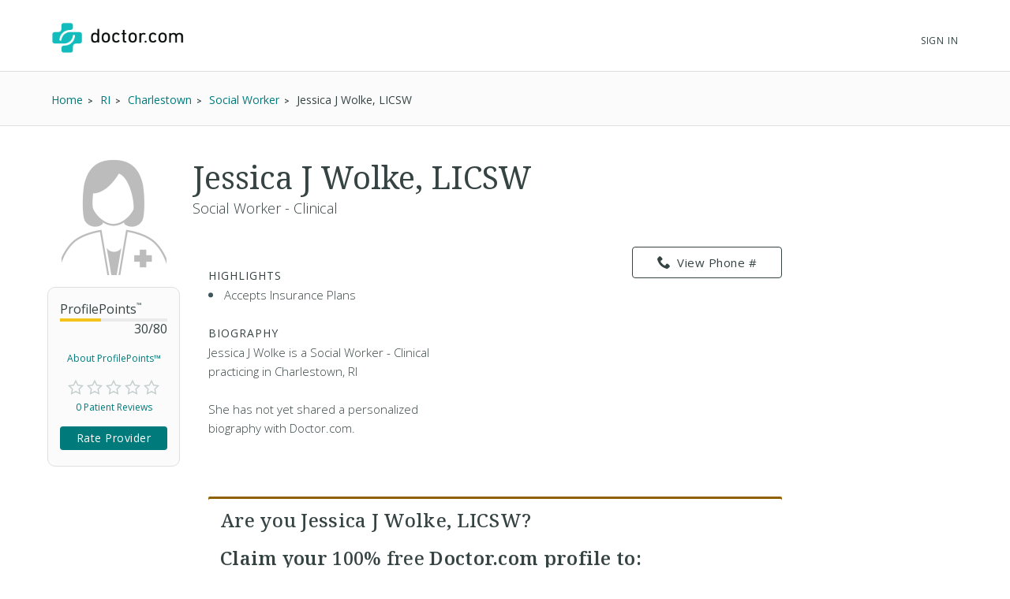

--- FILE ---
content_type: text/html; charset=UTF-8
request_url: https://www.doctor.com/Jessica-Wolke
body_size: 48986
content:
<!DOCTYPE html>
<!--[if lt IE 7]>      <html class="no-js lt-ie9 lt-ie8 lt-ie7"> <![endif]-->
<!--[if IE 7]>         <html class="no-js lt-ie9 lt-ie8"> <![endif]-->
<!--[if IE 8]>         <html class="no-js lt-ie9"> <![endif]-->
<!--[if gt IE 8]><!-->
<!--<![endif]-->

<html class="no-js" lang="en">
<head>
    <!-- Google Tag Manager -->
<script>(function(w,d,s,l,i){w[l]=w[l]||[];w[l].push({'gtm.start':
new Date().getTime(),event:'gtm.js'});var f=d.getElementsByTagName(s)[0],
j=d.createElement(s),dl=l!='dataLayer'?'&l='+l:'';j.async=true;j.src=
'https://www.googletagmanager.com/gtm.js?id='+i+dl;f.parentNode.insertBefore(j,f);
})(window,document,'script','dataLayer','GTM-WRPKL7K2');</script>
<!-- End Google Tag Manager -->

 
<meta charset="utf-8">
<meta id="meta_description" name="description" content="Detailed profile of Jessica J Wolke, LICSW, a Social Worker - Clinical Charlestown RI. See insurances she accepts. Read ratings and reviews from other patients." />
<meta name="content-language" content="en-us" />
<link rel="stylesheet" type="text/css" href="/assets/bfc6c9e4/css_compiled/override_doctor_search_v5-c3fe4933.css?v=12132" />
<link rel="stylesheet" type="text/css" href="/assets/2687f60d/css_compiled/doctor_search_v5-66052014.css?v=12132" />
<script type="text/javascript" src="//ajax.googleapis.com/ajax/libs/jquery/1.10.2/jquery.min.js"></script>
<script type="text/javascript" src="//ajax.googleapis.com/ajax/libs/jqueryui/1.10.3/jquery-ui.min.js"></script>
<script type="text/javascript" src="/assets/718590cf/jquery.maskedinput.min.js?v=12132"></script>
<script type="text/javascript" src="/assets/3398450275-min.js?v=12132"></script>
<title>Jessica J Wolke, LICSW - Charlestown, RI - Social Worker | Doctor.com</title>
<meta name='keywords' content='Detailed profile of Jessica J Wolke, LICSW, a Social Worker - Clinical Charlestown RI. See insurances she accepts. Read ratings and reviews from other patients.'>
<meta name='revisit-after' content="7 days">
<meta name='rating' content="General">
<meta name='application-name' content="Doctor.com - Jessica J Wolke, LICSW - Charlestown, RI - Social Worker | Doctor.com">

    <link rel="canonical"
        href="https://www.doctor.com/Jessica-Wolke">
<meta http-equiv="X-UA-Compatible" content="IE=edge">
<link rel="shortcut icon" type="image/x-icon" href="/assets/2687f60d/images/favicon.ico?v=12132">

<meta name="viewport" content="width=device-width, initial-scale=1.0">
<meta name="format-detection" content="telephone=no">
<link rel="preconnect" href="https://fonts.googleapis.com">
<link rel="preconnect" href="https://fonts.gstatic.com" crossorigin>
<link href="https://fonts.googleapis.com/css2?family=Noto+Serif:wght@100..900&family=Open+Sans:ital,wght@0,300..800;1,300..800&display=swap" rel="stylesheet">
<meta name="language" content="en">
<link href="https://plus.google.com/+DoctorDotCom" rel="publisher" />

<!-- dcType -->
<meta name="dcterms.identifier" content="https://www.doctor.com/Jessica-Wolke">
<meta name="dc.title" content="Jessica J Wolke, LICSW - Charlestown, RI - Social Worker | Doctor.com">
<meta name="dc.creator" content="Doctor.com">
<meta name="dc.date" content="">
<meta name="dc.description" content='Detailed profile of Jessica J Wolke, LICSW, a Social Worker - Clinical Charlestown RI. See insurances she accepts. Read ratings and reviews from other patients.'>
<meta name="dc.subject" content='Detailed profile of Jessica J Wolke, LICSW, a Social Worker - Clinical Charlestown RI. See insurances she accepts. Read ratings and reviews from other patients.'>
<meta name="dc.language" content="en_US">
<meta name="dc.publisher" content="https://www.doctor.com/Jessica-Wolke">
<meta name="dc.coverage" content="World">
<meta name="dc.type" content="Text">
<meta name="dc.format" content="text/html">

<!-- FB -->
<meta property="fb:app_id" content="964031520360769">
<meta property="og:title" content="Jessica J Wolke, LICSW - Charlestown, RI - Social Worker | Doctor.com">
<meta property="og:url" content="https://www.doctor.com/Jessica-Wolke">
<meta property="og:description" content='Detailed profile of Jessica J Wolke, LICSW, a Social Worker - Clinical Charlestown RI. See insurances she accepts. Read ratings and reviews from other patients.'>
<meta property="og:locale" content="en_US">
<meta property="og:site_name" content="Doctor.com">
<meta property="og:image" content="https://www.doctor.com/images/logo-for-facebook.jpg">
<meta property="og:image:type" content="image/jpeg">
<meta property="og:image:width" content="800">
<meta property="og:image:height" content="600">

<!-- G+ -->
<meta itemprop="name" content="Jessica J Wolke, LICSW - Charlestown, RI - Social Worker | Doctor.com">
<meta itemprop="description" content='Detailed profile of Jessica J Wolke, LICSW, a Social Worker - Clinical Charlestown RI. See insurances she accepts. Read ratings and reviews from other patients.'>
<meta itemprop="image" content="https://www.doctor.com/images/logo-for-facebook.jpg">

<link rel="alternate" type="application/rss+xml" href="https://www.doctor.com/site/RSSFeed">

<link rel="apple-touch-icon" sizes="57x57" href="/assets/2687f60d/images/apple-touch-icon-57x57-precomposed.png?v=12132"><link rel="apple-touch-icon" sizes="72x72" href="/assets/2687f60d/images/apple-touch-icon-72x72-precomposed.png?v=12132"><link rel="apple-touch-icon" sizes="76x76" href="/assets/2687f60d/images/apple-touch-icon-76x76-precomposed.png?v=12132"><link rel="apple-touch-icon" sizes="114x114" href="/assets/2687f60d/images/apple-touch-icon-114x114-precomposed.png?v=12132"><link rel="apple-touch-icon" sizes="120x120" href="/assets/2687f60d/images/apple-touch-icon-120x120-precomposed.png?v=12132"><link rel="apple-touch-icon" sizes="144x144" href="/assets/2687f60d/images/apple-touch-icon-144x144-precomposed.png?v=12132"><link rel="apple-touch-icon" sizes="152x152" href="/assets/2687f60d/images/apple-touch-icon-152x152-precomposed.png?v=12132"><link rel="apple-touch-icon" sizes="167x167" href="/assets/2687f60d/images/apple-touch-icon-167x167-precomposed.png?v=12132"><link rel="apple-touch-icon" sizes="180x180" href="/assets/2687f60d/images/apple-touch-icon-180x180-precomposed.png?v=12132">
<script>
    var site_host = "Doctor.com";
    var site_url = "https://www.doctor.com";
    var php_host = "www.doctor.com";
</script>


<!-- START DFP CUSTOM CODE -->
<script type='text/javascript'>
    // Load GPT asynchronously
    var googletag = googletag || {};
    googletag.cmd = googletag.cmd || [];
    (function() {
        var gads = document.createElement('script');
        gads.async = true;
        gads.type = 'text/javascript';
        var useSSL = 'https:' == document.location.protocol;
        gads.src = (useSSL ? 'https:' : 'http:') + '//www.googletagservices.com/tag/js/gpt.js';
        var node = document.getElementsByTagName('script')[0];
        node.parentNode.insertBefore(gads, node);
    })();
</script>
<script>
    // GPT slots
    var gptAdSlots = [];

    try {
        googletag.cmd.push(function() {

                            // Define the ad slots
                gptAdSlots[0] = googletag.defineSlot('/8905/Doctor.com/Doctor_Sitewide_160x600_Prime', [160, 600], 'div-gpt-ad-1398268456931-0').setTargeting('Topic', 'default').addService(googletag.pubads());
                gptAdSlots[1] = googletag.defineSlot('/8905/Doctor.com/Doctor_Sitewide_300x250_Prime', [300, 250], 'div-gpt-ad-1398268456931-1').setTargeting('Topic', 'default').addService(googletag.pubads());
                gptAdSlots[2] = googletag.defineSlot('/8905/Doctor.com/Doctor_Sitewide_728x90_Header', [728, 90], 'div-gpt-ad-1398268456931-2').setTargeting('Topic', 'default').addService(googletag.pubads());
            
            // Set ad options
            googletag.pubads().setTargeting('pos', '1'); // ensure ATF, not BTF
            googletag.pubads().enableSingleRequest();
            googletag.pubads().collapseEmptyDivs();

            // Start ad fetching
            googletag.enableServices();


        });
    } catch (e) {
        if (window.console && window.console.log) {
            window.console.log("Could not load ads");
        }
    }
</script>
<!-- END DFP CUSTOM CODE -->



<script type='text/javascript' >
    function loadTextAds(){

        (function(G,o,O,g,L,e){G[g]=G[g]||function(){(G[g]['q']=G[g]['q']||[]).push(
arguments)},G[g]['t']=1*new Date;L=o.createElement(O),e=o.getElementsByTagName(
O)[0];L.async=1;L.src='//www.google.com/adsense/search/async-ads.js';
e.parentNode.insertBefore(L,e)})(window,document,'script','_googCsa');

        var pageOptions = {
            'pubId' : 'pub-1187797442630842',
            'query' : 'Physician',
            'channel' : '2439815661',
            'hl' : 'en'
        };

        var adblock1 = {
            'container' : 'searchresults-top',
            'number' : '3',
            'fontSizeTitle' : '16px',
            'fontSizeDescription' : '16px',
            'fontSizeDomainLink' : '16px',
            'colorTitleLink' : '#1F8686',
            'colorDomainLink' : '#1F8686',
            'longerHeadlines' : true,
            'titleBold' : true,
        };

        var adblock2 = {
            'container' : 'searchresults-bottom',
            'number' : '3',
            'fontSizeTitle' : '16px',
            'fontSizeDescription' : '16px',
            'fontSizeDomainLink' : '16px',
            'colorTitleLink' : '#1F8686',
            'colorDomainLink' : '#1F8686',
            'titleBold' : true,
        };
        _googCsa('ads', pageOptions, adblock1, adblock2);
    }

    try{
        loadTextAds();
    }
    catch (e) {
        if (window.console && window.console.log) {
            window.console.log('Could not load text ads');
        }

        $('#searchresults-top, #searchresults-bottom').hide();
    }
    </script></head>

<body class="theme-doctor">
    <!-- Google Tag Manager (noscript) -->
<noscript><iframe src="https://www.googletagmanager.com/ns.html?id=GTM-WRPKL7K2"
height="0" width="0" style="display:none;visibility:hidden"></iframe></noscript>
<!-- End Google Tag Manager (noscript) -->
 
<a id="top"></a>

<div hidden>
    <span id="new-window-0">Opens in a new window</span>
    <span id="new-window-1">Opens an external site</span>
    <span id="new-window-2">Opens an external site in a new window</span>
</div>

<style type="text/css">
    @media screen and (prefers-reduced-motion: reduce) {
        * {
            animation-play-state: paused !important;
            transition: none !important;
            scroll-behavior: auto !important;
        }
    }
</style>

<!-- Site Header -->
        <header class="site-header">

        <div class="site-header__inner">
        <a class="site-title" href="/"
            onclick="ga(
                'send',
                {hitType: 'event', eventCategory: 'header_link', eventAction: 'click', eventLabel: 'Logo'}
            );"
            onkeydown="ga(
                'send',
                {hitType: 'event', eventCategory: 'header_link', eventAction: 'click', eventLabel: 'Logo'}
            );">
                        <img id="teal_logo" src="https://www.doctor.com/images/logo-dark.png" alt="Doctor.com">

                    </a>

    
        <!-- <nav class="site-nav">
            <a class="site-nav__item" href="/private-practice">Private Practice</a>
            <a class="site-nav__item" href="/enterprise">Enterprise</a>
            <a class="site-nav__item menu__item  menu__item--parent menu__item--header hide-small" href="/about">
                About
            </a>
        </nav> -->
        <nav class="mobile-nav">
            <!-- <a class="mobile-nav__item" href="/private-practice">Private Practice</a>
            <a class="mobile-nav__item" href="/enterprise">Enterprise</a>
            <a class="mobile-nav__item" href="/solutions">Our Solutions</a>
            <a class="mobile-nav__item" href="/about">Company</a>
            <a class="mobile-nav__item" href="/resources">Resources</a>
            <a class="mobile-nav__item" href="/blog">Blog</a>
            <a class="mobile-nav__item" href="/careers">Careers</a>
            <a class="mobile-nav__item" href="/contact">Contact</a> -->
            <a class="mobile-nav__item" href="/search">Find a Doctor</a> 
            <hr style="margin: 0px 0px 0px 0px;" />
            <a class="mobile-nav__item" 
                href="//providers.doctor.com/app/login">
                Sign In
            </a>
            <!-- <div class="mobile-nav__item mobile-nav__item--blue launch-demo">Book a Demo</div> -->
        </nav>
        <div class="site-nav site-nav--secondary">

            
            
                <a class="site-nav__item menu__item  menu__item--parent menu__item--header" style="top: 5px;" 
                    href="//providers.doctor.com/app/login">
                    Sign In
                </a>
                <!-- <div class="site-nav__item site-nav__item--button launch-demo toggle-popup" data-target=".demo-popup">
                    Book a Demo
                </div> -->

            <!-- Logged In: Not a Patient -->
                        </div>

        <div class="bottom-border hide-small"></div>
        <div class="site-menu-overlay"></div>
        <div class="mobile-menu-toggle"><span></span></div>
        </div>

</header>
<!-- /Site Header -->


<!-- Insert Login Popup if logged-out -->
<aside class="popup login-popup">
    <header class="popup__header">
        <h2><span class="doc-lock"></span> Log-in to Doctor.com</h2>
    </header>
    <div class="popup__body">
        <form action="https://providers.doctor.com/site/login" method="post" name="popupFromSiteLogin">
            <div class="grid small-gutters-2">
                <div class="grid__item medium-3-5">
                    <div>
                        <label for="LoginForm[username]">Email:</label>
                        <div class="input-group">
                            <span class="input-group__addon"><span class="doc-email"></span></span>
                            <input placeholder="Your Email" type="text"
                                   name="LoginForm[username]" id="LoginForm[username]" />
                        </div>
                    </div>
                    <div class="div-input-margin">
                        <label for="LoginForm[password]">Password:</label>
                        <div class="input-group">
                            <span class="input-group__addon"><span class="doc-key"></span></span>
                            <input placeholder="Your Password" type="password" name="LoginForm[password]"
                                   id="LoginForm[password]" />
                        </div>
                    </div>
                    <div class="div-input-margin">
                        <input type="submit" name="yt0" value="Log In"
                               class="button button--primary button--rectangular button--full-width" />
                    </div>
                </div>
                <div class="grid__item medium-2-5">
                    <div class="login-popup__actions">
                        <div>
                            <small>Don't have an account?</small><br class="hide-small">
                            <a href="//providers.doctor.com/app/sign-up">
                                Sign Up Now</a>
                        </div>
                        <div>
                            <small>Forgot your password?</small><br class="hide-small">
                            <a href="//providers.doctor.com/forgot-password">
                                Reset it Here</a>
                        </div>
                    </div>
                </div>
            </div>
        </form>
    </div>
    <span class="popup__close"></span>
</aside>

<aside class="popup popup-demo demo-popup">
    <header class="popup__header--demo">
        <h2>Request a Free Demo</h2>
    </header>
    <div class="popup__body">
        <form id="demoform" class="demoform form1" form="1" name="popupFormRequestDemo">
            <div class="grid small-gutters-2">
                <div class="grid__item medium-4-6 small-3-4">
                    <div class="form-group" id="first1">
                        <input id="first_name" placeholder="First Name" type="text" name="first_name"
                               class="popup__body-input first_name1" maxlength="50" aria-label="First Name" />
                        <div class="error-text">Please enter a first name.</div>
                    </div>
                    <div class="form-group" id="last1">
                        <input id="last_name" placeholder="Last Name" type="text" name="last_name"
                               class="popup__body-input last_name1" maxlength="50" aria-label="Last Name" />
                        <div class="error-text">Please enter a last name.</div>
                    </div>
                    <div class="form-group" id="email1">
                        <input id="email" placeholder="Email" type="text" name="email"
                               class="popup__body-input email1" maxlength="50" aria-label="Email" />
                        <div class="error-text">Please enter a valid email address.</div>
                    </div>
                    <div class="form-group" id="phone1">
                        <input id="phone" placeholder="Phone" type="text" name="phone"
                               class="popup__body-input phone1 phone-mask" aria-label="Phone" />
                        <div class="error-text">Please enter a valid phone number.</div>
                    </div>
                    <br>
                    <input id="button_submit" type="submit" name="btn_submit" value="Request Demo"
                           class="button button--large button--provider--purple button--outline" />
                    <div id="isSubmitting" class="button button--default button--large hidden">
                       <div class="loading_animation circular_spinner">
                           <div></div>
                           <div></div>
                           <div></div>
                           <div></div>
                           <div></div>
                           <div></div>
                           <div></div>
                           <div></div>
                       </div>
                       <span>Submitting...</span>
                   </div>
                   <br>
                   <h5><span class="popup__body--bold">Or <br>Call Now </span>(888) 666-8161</h5>
                </div>
            </div>
        </form>
    </div>
    <span class="popup__close" isForm="1"></span>
</aside>

<aside class="popup confirmation-popup">
    <header class="popup__header--comfirmation">
        <h2>Thank you!</h2>
    </header>
    <div class="popup__body">
        We're currently processing your request and we'll be in touch soon.
        For a faster response, please call us directly at 888-666-8135.
    </div>
    <span class="popup__close"></span>
</aside>

<!-- Invisble button for opening confirmation popup! -->
<span class="hidden toggle-popup confirmation--button" data-target=".confirmation-popup"></span>

<aside class="popup popup-generic profilepoints-popup">
    <header class="popup__header--generic">
        <h3>Doctor.com ProfilePoints<sup>&trade;</sup></h3>
    </header>
    <div class="popup__body">
        <p>ProfilePoints<sup>&trade;</sup> measure the overall completeness of a
        provider's profile, including items like having a photo, a biography,
        insurance, payment options, etc. A full breakdown of points can be seen
        by providers with Doctor.com accounts when editing their profile on Doctor.com.
        </p>
        <p>By showing providers with higher ProfilePoints<sup>&trade;</sup> first,
        we make it easier for you to quickly identify the most informative profiles on Doctor.com
        </p>
    </div>
    <span class="popup__close"></span>
</aside>
    
<div class="profile full-background background-gradient-primary non-promotional">

    
    <!-- Breadcrumbs -->
    <div id="s-breadcrumbs" class="profile-breadcrumb clearfix hide-small-early">
        <div class="center-column">
            <ul class="basic-list basic-list--horizontal fl-l">
                                    <li><span>
                        <a href="/find-a-doctor" title="Home">
                            <span>Home</span>
                        </a>
                    </span>
                    </li>
                                    <li><span>
                        <a href="/RI/Doctors-Rhode-Island" title="Find RI Doctors">
                            <span>RI</span>
                        </a>
                    </span>
                    </li>
                                    <li><span>
                        <a href="/Rhode-Island/Doctors-Charlestown-3-RI" title="Find Doctors at Charlestown, RI Doctors">
                            <span>Charlestown</span>
                        </a>
                    </span>
                    </li>
                                    <li><span>
                        <a href="/Rhode-Island/Social-Workers-Charlestown-3-RI" title="Find Social Worker in Charlestown, RI">
                            <span>Social Worker</span>
                        </a>
                    </span>
                    </li>
                
                <li><span>Jessica J Wolke, LICSW</span></li>

                            </ul>

                    </div>
    </div>
    <!-- END Breadcrumbs -->

        <!-- Schema.org Breadcrumb Structured Data -->
    <script type="application/ld+json">
    {
      "@context": "https://schema.org",
      "@type": "BreadcrumbList",
      "itemListElement": [
        {"@type":"ListItem","position":1,"name":"Home","item":"https://www.doctor.com/find-a-doctor"},{"@type":"ListItem","position":2,"name":"RI","item":"https://www.doctor.com/RI/Doctors-Rhode-Island"},{"@type":"ListItem","position":3,"name":"Charlestown","item":"https://www.doctor.com/Rhode-Island/Doctors-Charlestown-3-RI"},{"@type":"ListItem","position":4,"name":"Social Worker","item":"https://www.doctor.com/Rhode-Island/Social-Workers-Charlestown-3-RI"}      ]
    }
    </script>
    <!-- END Schema.org Breadcrumb Structured Data -->
    
    <div class="wrapper clearfix ads-present">
        <div class="profile-container promotional-container">

            <!-- Research mode -->
                        <!-- END Research mode -->

            <!-- ADs -->
                        <!-- END ADs -->

                            <div class="summary clearfix summary-with-ads">
                    <!-- Doctor Picture and Stats -->
                    <div class="pic-stats--container">
                        <!-- Doctor Picture -->
                        <div class="pic-stats--pic">
                            <img class="default-img-provider-female" alt="default image provider"
                                                                  src="/assets/2687f60d/images/defaultImages/default-img-provider-female@2x.png?v=12132">                        </div>

                        <!-- Doctor Stats -->
                        <div class="pic-stats--stats">
                            <div class="s-stats-top">
                                <div class="progress-bar" data-label="ProfilePoints<sup>&trade;</sup>"
                                    data-progress="30" data-max="80"></div>
                                <a class="profile-points toggle-popup" tabindex="0" role="link"
                                    data-target=".profilepoints-popup" >About ProfilePoints&trade;</a>
                            </div>
                            <div class="clearfix s-stats-bottom">
                                <div class="star-rating stars-0 clearfix"></div>
                                <a href="#s-profile-full" id="s-stats-rlink" class="smooth-scroll reviews-link fl-l"
                                    onclick="$('#link-reviews').click();">
                                    0 Patient Reviews</a>
                                <span id="s-stats-rate" class="rate-provider button button--small hidden
                                    rateProviderProfile button button--platform button--rectangular">
                                    Rate Provider </span>
                            </div>
                            <script>
                                $(window).load(function () {

                                    // doctor review exists?
                                    function doctorReviewExists() {
                                        if ( typeof DoctorReview == 'undefined') {
                                            setTimeout(function() {
                                                doctorReviewExists();
                                            }, 1000);
                                        } else {
                                            $(".rateProviderProfile").removeClass("hidden");
                                        }
                                    }
                                    doctorReviewExists();
                                });
                            </script>
                        </div>
                    </div>

                    
                    <!-- Doctor Name -->
                    <div class="name-bio--name">
                                                <h1>
                            Jessica J Wolke, LICSW                                                    </h1>
                        <h4>
                            Social Worker - Clinical                        </h4>
                    </div>

                    <!-- Doctor Bio -->
                    <div class="name-bio--bio clearfix">
                        <div class="name-bio--bio__text  is-not-claimed">
                                                            <div class="result-highlights">
                                    <h4>Highlights</h4>
                                    <ul class="basic-list bullet-list-solid">
                                        <li>Accepts Insurance Plans</li>                                    </ul>
                                </div>
                                
                            <h4>Biography</h4>
                            <p class='p_bio' provider_id='1174367'><!-- NOT ownedProvider --><span id="span-1174367">Jessica J Wolke, LICSW is a Social Worker - Clinical practicing in Charlestown, RI<br><br>She has not yet shared a personalized biography with Doctor.com.</span></p>                        </div>
                        <!-- Contact info & Hours -->
<div class="summary--contact">
    <a id="btn-profile_phone-view" role="link" tabindex="0" class="hide-small-early button button--platform button--rectangular phone_div" data="(401) 364-7705"><span class="doc-phone"></span>View Phone #</a><a class="show-small-early button button--platform button--rectangular phone_a" role="link" tabindex="0" data="(401) 364-7705"><span class="doc-phone"></span>Call Now</a>       

        <div id="s-contact-info" class="hide-small-early">

            
        </div>
        </div>
<article class="result result-featured" style="display:block"><div id="searchresults-top" style="display:block"></div></article>                            <div class="claim-wrapper">
                                <div id="s-description-claim">
                                    <div id="divClaim1" style="display: block;">
                                        <h3>
                                            <strong>Are you Jessica J Wolke, LICSW?</strong><br><br>
                                            Claim your <strong>100% free</strong> Doctor.com profile to:
                                        </h3>
                                        <ul class="basic-list bullet-list-solid">
                                            <li>Respond to patient reviews</li>
                                            <li>Customize your profile</li>
                                            <li>Improve your visibility to our millions of monthly users</li>
                                        </ul>
                                        <a id="btn-claim-profile"
                                            class="button button--urgent button--rectangular button--full-width"
                                            href="https://providers.doctor.com/app/sign-up?providerId=1174367"><span class="doc-claim"></span>
                                            Claim your profile </a>
                                    </div>
                                </div>
                            </div>
                            <script>
                                //this sets the mask for the phone number field
                                jQuery(function ($) {
                                    $(".phone_number_field").mask("(999) 999-9999");
                                });

                                /**
                                 * Removes every html tag from a given input.
                                 * The function should be trigred from the Onblur() event
                                 * @param str
                                 * @param element
                                 * @returns string
                                 */
                                function strip_tags(str, element) {
                                    element = element.attr('id');
                                    var t;
                                    t = str.replace(/<(\/)?(html|head|title|body|h1|h2|h3|h4|h5|h6|p|br|hr|pre|em|strong|code|b|i|a|ul|li|ol|dl|dd|table|tr|th|td)([^>]*)>/gi, "");
                                    t = t.replace(/<(\/)?(iframe|frameset|form|input|select|option|textarea|blackquote|address|object)([^>]*)>/gi,
                                        "");
                                    $("#" + element).val(t);
                                }

                                async function GetCaptcha() {
                                    //get our captcha and place it on the form
                                    grecaptcha.ready(function () {
                                        grecaptcha.execute(
                                            '6LdeZ6EUAAAAAN7zEV0-78Rbj19_xkLRA1pa2Ixs',
                                            {action: 'ClaimProfile'}).then(function (token) {
                                            //add the token to the form
                                            document.getElementById("claim_account_captcha").value = token;
                                        });
                                    });
                                }
                            </script>
                                            </div>
                </div>
                                    <span id="s-results" style="display: none;">
                        <span class="ci" location="4705a Old Post Rd Charlestown, RI, 02813" provider="Jessica J Wolke, LICSW, LICSW"> </span>
                    </span>

                                            <div class="map-container common-container">
                            <iframe height="250" frameborder="0" title="Google maps"
                                    style="border:0; margin-bottom: 10px; width:100%"
                                    allowfullscreen
                                    src="https://www.google.com/maps/embed/v1/place?key=AIzaSyBhU53mEH6yQHICC7-kvCjD65UftCoBuDY                                &q=4705a+Old+Post+Rd+Charlestown%2C+RI%2C+02813">
                            </iframe>
                        </div>
                        <article class="result result-featured" style="display:block"><div id="searchresults-bottom" style="display:block"></div></article>
                <!-- Full Profile Details -->
                <div id="s-profile-full"
                    class="box mobile-full ">

                    <!-- Tab: Summary -->
<div class="profile-section-header" id="summaryHeader">
  <h2>Summary</h2>
</div>
<div class="profile-tab" id="summary">
    <!--Provider Training-->
    <div id="s-profile-sum-l"  >
    
        <!-- Experience & Accolades -->
            
    </div>
    <div id="s-profile-sum-r">

        <div class="box">
            <h4>
                <span class="doc-certifications"></span>
                Specialties
            </h4>
            <h5>Languages Spoken</h5>English<h5>Medical Specialties</h5><ul><li>Social Worker - Sub-Specialty: Clinical</li></ul><p><strong>Accepts New Patients: </strong>Yes</p>        </div>

                    <div class="box">
                <h4>
                    <span class="doc-medical"></span>
                    Accepted Insurance
                </h4>
                    <a href="#insurances" onclick="$('#link-insurances').click();"
                   class="button button--default button--rectangular button--full-width button--small button--camel">
                    Full Insurance List
                </a>
            </div>
                    <div class="box">
            <h4>
                <span class="doc-cash"></span>
                Payment Options
            </h4>
                    <a href="#" id="paymentOptionsA"
                class="button button--default button--rectangular button--full-width button--small button--camel">
                    Payment Details
                </a>
            </div>
        </div>
        </div>
<!-- Tab: Reviews -->
<div class="profile-section-header" id="reviewsHeader">
  <h2>Reviews</h2>
</div>
<div class="profile-tab full" id="reviews">

    <div id="s-rating-overall" class="clearfix">
        <div class="review-stats-container">
            <div class="star-rating stars-0 fl-l ml-20"></div>
            <div class="review-stats">
                <span class="review-stat">Average Rating: </span>None<br>
                <span class="review-stat">Number of Reviews: </span>0<br>
                <span class="review-stat">Most Recent Review: </span>
                None            </div>
            </div>
            <span id="writeReviewBtnProfile" class="button button--platform button--rectangular" >
                <span class="doc-write"></span>
                Write a Review
            </span>
        </div>
    <div id="s-rating-summary" class="box clearfix">
        <div class="office-eval">
                        <h4>Office &amp; Staff Evaluation
                                    <small class="fl-r">Not rated</small>
                    </h4>
                <div class="clear">
                    <span class="rating-section-title fl-l">Ease of Getting an Appointment</span>
                                                <small class="fl-r">Not rated</small>
                    </div>
                <div class="clear">
                    <span class="rating-section-title fl-l">Courtesy of Practice Staff</span>
                                                <small class="fl-r">Not rated</small>
                    </div>
                <div class="clear">
                    <span class="rating-section-title fl-l">Office Appearance &amp; Atmosphere</span>
                                                <small class="fl-r">Not rated</small>
                    </div>
                <div class="clear">
                    <span class="rating-section-title fl-l">Handling of Billing Matters</span>
                                                <small class="fl-r">Not rated</small>
                </div>
            <div class="clear average-wait">
                <span class="rating-section-title fl-l">Average Wait Time</span>
                <small class="fl-r">Not Rated</small>
            </div>
        </div>
        <div class="provider-eval">
                                                                                                                
                                                    </div>
    </div>
     <div id="reviews-container-practice">
        <div id="s-reviews-list-l"></div><div id="s-reviews-list-r"
    ></div>    </div>
</div>
<div style="display: flex; justify-content: flex-end;">
    </div>
<!-- Tab: Reviews -->
<script>
    /**
     * Automatically open a review when in an URL such as
     */
    $(document).ready(function () {
        $(window).on("load", function() {
            if (window.location.href.includes("reviews")) {
                const $reviews = $("#reviewsHeader");
                if ($reviews.length) {
                    $("html, body").animate({
                        scrollTop: $reviews.offset().top-30
                    }, 600);
                }
            }
        });
         $("#load-more-reviews-provider").click(function(event) {
            event.preventDefault();

            const $span = $(this);
            const currentCount = parseInt($span.data("review-count"));
            const newReviewCount = currentCount + 10;
            const providerId = $span.data("provider-id");
            const friendlyUrl = $span.data("term");
            const totalReviewsCount = parseInt($span.data("total-reviews"));
            const url = $span.data("url");

            if ($span.data('requestRunning')) return;

            $span.data('requestRunning', true)
                .css({ 'pointer-events': 'none', 'opacity': 0.6 })
                .text('Loading...');

            $span.currentRequest = $.ajax({
                url: url,
                data: {
                    providerId: providerId,
                    reviewCount: newReviewCount,
                    friendlyUrl: friendlyUrl
                },
                type: 'GET',
                dataType: 'html'
            }).done(function(html) {
                $("#reviews-container-practice").html(html);
                $span.data("review-count", newReviewCount)
                    .css({ 'pointer-events': '', 'opacity': 1 })
                    .text('Load More Reviews');

                if (newReviewCount >= totalReviewsCount) {
                    $span.hide();
                }
                $('.star-rating').each(function() {
                    if ($(this).data("starsActive") === undefined) {
                        $(this).data("starsActive", 1).append(
                            '<span class="doc-star-outline s1" id="1"><span class="doc-star-full"></span></span>' +
                            '<span class="doc-star-outline s2" id="2"><span class="doc-star-full"></span></span>' +
                            '<span class="doc-star-outline s3" id="3"><span class="doc-star-full"></span></span>' +
                            '<span class="doc-star-outline s4" id="4"><span class="doc-star-full"></span></span>' +
                            '<span class="doc-star-outline s5" id="5"><span class="doc-star-full"></span></span>'
                        );
                    }
                });

                $('[data-tooltip]').css("position", "relative").append(function() {
                    const icon = $(this).data('icon');
                    const content = $(this).data('tooltip');
                    $(this).children('.tooltip-wrap').remove();

                    let ttclass = '';
                    if ($(this).hasClass('tooltip-large')) ttclass = 'tooltip-large';
                    if ($(this).hasClass('tooltip-small')) ttclass = 'tooltip-small';

                    if (content) {
                        return '<span class="tooltip-wrap"><span class="' + icon + '"></span><aside class="tooltip-content ' + ttclass + '">' + content + '</aside></span>';
                    }
                });

                const DocModal = new modalSystem();
                DocModal.close();

                $('[data-modal], [data-modalselector]').click(function(e) {
                    e.preventDefault();
                    const title = $(this).data('modaltitle');
                    const classes = $(this).data('classes');
                    const selector = $(this).data('modalselector');
                    const content = selector && selector !== '' ? $(selector) : $(this).data('modal');
                    DocModal.open(content, title, classes);
                });

                if ($('[data-modal="auto"]').length !== 0) {
                    const $autoModal = $('[data-modal="auto"]').html();
                    DocModal.open($autoModal, '', '', true);
                }

            }).fail(function(errorThrown) {
                console.error('Error:', errorThrown);
                $span.css({ 'pointer-events': '', 'opacity': 1 })
                    .text('Load More Reviews');
            }).always(function() {
                $span.data('requestRunning', false);
            });
        });


        $('#writeReviewBtnProfile').click(function () {
            DoctorReview.open(
                'doctor',
                1174367,
                'Jessica J Wolke, LICSW',
                'https://patients.doctor.com'
            );
        });

        });
</script>
<div class="profile-section-header" id="locationsHeader">
  <h2>Locations</h2>
</div>
    <div class="profile-tab full" id="locations">

        <div class="s-affiliated-practices box">
            <h4>
                <span class="doc-office"></span>
                Affiliated Practices
            </h4>

                                <article class="practice clearfix">
                                                    <a href="/p/Practice-At-4705a-Old-Post-Rd" >
                                <div class="profile-img profile-img-l default-img-practice"></div>
                            </a>
                        
                        <div class="practice-address">
                            <h4><a href="/p/Practice-At-4705a-Old-Post-Rd" >Practice At 4705a Old Post Rd</a></h4>
                            <span class="practice-address-body">
                            4705a Old Post Rd <br />Charlestown, RI 02813                            </span>
                        </div>
                        <a class="button button--platform button--rectangular" href="/p/Practice-At-4705a-Old-Post-Rd">View Profile</a>
                    </article>
                                        <article class="practice clearfix">
                                                    <a href="/p/Practice-At-4705A-Old-Post-Rd-1" >
                                <div class="profile-img profile-img-l default-img-practice"></div>
                            </a>
                        
                        <div class="practice-address">
                            <h4><a href="/p/Practice-At-4705A-Old-Post-Rd-1" >Practice At 4705A Old Post Rd</a></h4>
                            <span class="practice-address-body">
                            4705a Old Post Rd <br />Charlestown, RI 02813                            </span>
                        </div>
                        <a class="button button--platform button--rectangular" href="/p/Practice-At-4705A-Old-Post-Rd-1">View Profile</a>
                    </article>
                            </div>

                <div id="s-affiliated-providers" class="box">
                <h4>
                    <span class="doc-team"></span>
                    Practice Colleagues
                </h4>

                                    <article class="provider clearfix">
                                                    <div class="profile-img default-img-provider-female"></div>
                                
                        <div class="provider-name">
                            <h5>
                                 Atasha Sharp, LCSW                                &nbsp; - &nbsp;
                                <em>
            Social Worker                                </em>
                            </h5>
                            <div class="star-rating star-rating-sm stars-0"></div>
                        </div>
                        <a href="Atasha-Sharp"
                            class="button button--default button--rectangular button--camel fl-r ">
                            Open Profile
                        </a>
                    </article>
                                    <article class="provider clearfix">
                                                    <div class="profile-img default-img-provider-female"></div>
                                
                        <div class="provider-name">
                            <h5>
                                 Joyce Hickey, RN                                &nbsp; - &nbsp;
                                <em>
            Registered Nurse                                </em>
                            </h5>
                            <div class="star-rating star-rating-sm stars-0"></div>
                        </div>
                        <a href="Joyce-Hickey"
                            class="button button--default button--rectangular button--camel fl-r ">
                            Open Profile
                        </a>
                    </article>
                                    <article class="provider clearfix">
                                                    <div class="profile-img default-img-provider-female"></div>
                                
                        <div class="provider-name">
                            <h5>
                                 Karen Pelchat, LCSW                                &nbsp; - &nbsp;
                                <em>
            Social Worker                                </em>
                            </h5>
                            <div class="star-rating star-rating-sm stars-0"></div>
                        </div>
                        <a href="Karen-Pelchat"
                            class="button button--default button--rectangular button--camel fl-r ">
                            Open Profile
                        </a>
                    </article>
                                    <article class="provider clearfix">
                                                    <div class="profile-img default-img-provider-female"></div>
                                
                        <div class="provider-name">
                            <h5>
                                 Nancy Almagno, LMHC                                &nbsp; - &nbsp;
                                <em>
            Counselor                                </em>
                            </h5>
                            <div class="star-rating star-rating-sm stars-0"></div>
                        </div>
                        <a href="Nancy-Almagno"
                            class="button button--default button--rectangular button--camel fl-r ">
                            Open Profile
                        </a>
                    </article>
                                    <article class="provider clearfix">
                                                    <div class="profile-img default-img-provider-female"></div>
                                
                        <div class="provider-name">
                            <h5>
                                 Kimberly Newbury, LICSW                                &nbsp; - &nbsp;
                                <em>
            Social Worker                                </em>
                            </h5>
                            <div class="star-rating star-rating-sm stars-0"></div>
                        </div>
                        <a href="Kimberly-Newbury"
                            class="button button--default button--rectangular button--camel fl-r ">
                            Open Profile
                        </a>
                    </article>
                                    <article class="provider clearfix">
                                                    <div class="profile-img default-img-provider-female"></div>
                                
                        <div class="provider-name">
                            <h5>
                                 Rebecca Gessow, LICSW                                &nbsp; - &nbsp;
                                <em>
            Social Worker                                </em>
                            </h5>
                            <div class="star-rating star-rating-sm stars-0"></div>
                        </div>
                        <a href="Rebecca-Gessow"
                            class="button button--default button--rectangular button--camel fl-r ">
                            Open Profile
                        </a>
                    </article>
                                    <article class="provider clearfix">
                                                    <div class="profile-img default-img-provider-female"></div>
                                
                        <div class="provider-name">
                            <h5>
                                 Teresa Greer, MD                                &nbsp; - &nbsp;
                                <em>
            Psychiatrist                                </em>
                            </h5>
                            <div class="star-rating star-rating-sm stars-1"></div>
                        </div>
                        <a href="Teresa-Greer"
                            class="button button--default button--rectangular button--camel fl-r ">
                            Open Profile
                        </a>
                    </article>
                                    <article class="provider clearfix">
                                                    <div class="profile-img default-img-provider-female"></div>
                                
                        <div class="provider-name">
                            <h5>
                                 Teresa Castagna, LCSW                                &nbsp; - &nbsp;
                                <em>
            Social Worker                                </em>
                            </h5>
                            <div class="star-rating star-rating-sm stars-0"></div>
                        </div>
                        <a href="Teresa-Castagna"
                            class="button button--default button--rectangular button--camel fl-r ">
                            Open Profile
                        </a>
                    </article>
                                    <article class="provider clearfix">
                                                    <div class="profile-img default-img-provider"></div>
                                
                        <div class="provider-name">
                            <h5>
                                 Brandon Krupp, MD                                &nbsp; - &nbsp;
                                <em>
            Psychiatrist                                </em>
                            </h5>
                            <div class="star-rating star-rating-sm stars-0"></div>
                        </div>
                        <a href="Dr-Brandon-Krupp"
                            class="button button--default button--rectangular button--camel fl-r ">
                            Open Profile
                        </a>
                    </article>
                                    <article class="provider clearfix">
                                                    <div class="profile-img default-img-provider-female"></div>
                                
                        <div class="provider-name">
                            <h5>
                                 Melissa Anderson, LCSW                                &nbsp; - &nbsp;
                                <em>
            Social Worker                                </em>
                            </h5>
                            <div class="star-rating star-rating-sm stars-0"></div>
                        </div>
                        <a href="Melissa-Anderson-264706"
                            class="button button--default button--rectangular button--camel fl-r ">
                            Open Profile
                        </a>
                    </article>
                            </div>
            </div>
    <div class="profile-section-header" id="servicesHeader">
  <h2>Procedures  &amp; Services</h2>
</div>
<!-- Tab: Services & Fees -->
<div class="profile-tab full" id="services">
    <div class="box"><h4><span class="doc-content"></span>Procedures &amp; Treatments Offered</h4><ul class="basic-list bullet-list-solid"></ul></div><div class="box"><h4 id="meds-header"><span class="doc-pill"></span>Commonly Prescribed Medications</h4><p>Jessica J Wolke, LICSW has not yet listed the medications that she commonly prescribes.</p></div></div>
<div class="profile-section-header" id="insurancesHeader">
  <h2>Accepted Insurance</h2>
</div>
<!-- Insurance -->
<div class="profile-tab full" id="insurances">
    <div class="s-affiliated-practices box">
        <h4>
            <span class="doc-medical"></span>
            Accepted Insurance
        </h4>

        <div class="profile--input-container"><span class="doc-search"></span><input type="text" id="s-insurance-filter" placeholder="Enter your insurance carrier..." /></div><ul id="s-insurance-list" class="box"><li class="parent"><span class="ui-state-highlight"><span class="insurance-name">Aetna </span>
<span class="show-plans">See Accepted Plans</span>
<ul class="sub-list basic-list"><li >(AK) PPO Plus Alaska</li><li >(AZ) Summit Healthcare</li><li >(CA) Aetna Whole Health - Northern California HMO</li><li >(CO) Aetna Whole Health - Colorado Front Range Aetna Select</li><li >(CO) Aetna Whole Health - Colorado Front Range Choice POS II</li><li >(CO) Aetna Whole Health - Colorado Front Range Health Network Only</li><li >(CO) Aetna Whole Health - Colorado Front Range Health Network Option</li><li >(CO) Aetna Whole Health - Colorado Front Range Managed Choice POS (Open Access)</li><li >(CT) Aetna Whole Health - Value Care Alliance And Trinity Health Of New England - Choice POS</li><li >(CT) Aetna Whole Health - Value Care Alliance And Trinity Health Of New England - Choice POS II</li><li >(CT) Aetna Whole Health - Value Care Alliance And Trinity Health Of New England - Choice POS II - Two Tier</li><li >(CT) Aetna Whole Health - Value Care Alliance And Trinity Health Of New England - Open Access Aetna Select</li><li >(CT) Aetna Whole Health - Value Care Alliance And Trinity Health Of New England - Open Access Aetna Select - Two Tier</li><li >(CT) Aetna Whole Health - Value Care Alliance And Trinity Health Of New England - Open Access Elect Choice</li><li >(CT) Aetna Whole Health - Value Care Alliance And Trinity Health Of New England - Open Access Elect Choice- Two Tier</li><li >(FL) Aetna Whole Health - Baptist Health & St. Vincent's Healthcare</li><li >(FL) Aetna Whole Health - Orlando</li><li >(FL) Aetna Whole Health - Southwest Florida</li><li >(GA) Aetna Whole Health - Emory Healthcare Network & Northside Hospital System</li><li >(GA) Georgia Community Network For Afa</li><li >(GA) Georgia Community Network-hno</li><li >(GA) South Georgia Select - Hno</li><li >(GA) South Georgia Select For Afa</li><li >(IA & IL) Aetna Whole Health - Unitypoint Accountable Care, L.c. - Elect Choice And Aetna Select</li><li >(IA & IL) Aetna Whole Health - Unitypoint Accountable Care, L.c. - Managed Choice</li><li >(IA & NE) Nebraska Health Network</li><li >(IA & NE) Nebraska Health Network - Open Access Elect Choice/Open Access Aetna Select</li><li >(IA) Aetna Whole Health - Mercy Accountable Care Network - Managed Choice</li><li >(IL) St. Louis Select Open Access Managed Choice</li><li >(KS/MO) KC Care Network Plus</li><li >(LA) Aetna Whole Health - Willis Knighton Health Plus Of Louisiana - Choice POS II</li><li >(LA) Aetna Whole Health - Willis Knighton Health Plus Of Louisiana - Open Access Aetna Select</li><li >(LA) Aetna Whole Health - Willis Knighton Health Plus Of Louisiana - Open Access Aetna Select - Tiered</li><li >(LA) Aetna Whole Health - Willis Knighton Health Plus Of Louisiana - Open Access Managed Choice/Choice POS II - Tiered</li><li >(ME) Aetna Whole Health - Maine - Aetna Select- Two Tier</li><li >(ME) Aetna Whole Health - Maine - Choice POS II - One Tier</li><li >(ME) Aetna Whole Health - Maine - Choice POS II - Two Tier</li><li >(ME) Aetna Whole Health - Maine - Health Network Only - One Tier</li><li >(ME) Aetna Whole Health - Maine - Health Network Only/Option - Two Tier</li><li >(MI) Value Plus West Michigan - Aetna Select</li><li >(MI) Valueplus Se Michigan</li><li >(MI) Valueplus Upper Peninsula</li><li >(MO) Aetna Whole Health - Coxhealth - Choice POS II</li><li >(MO) Aetna Whole Health - Coxhealth - Elect Choice (Open Access)</li><li >(MO) Aetna Whole Health - Coxhealth - Open Access Aetna Select</li><li >(MO) Aetna Whole Health - Coxhealth - PPO</li><li >(MO) St. Louis Select Open Access Aetna Select</li><li >(MO) St. Louis Select Open Access Elect Choice</li><li >(MO/IL) St. Louis Select Choice POS II</li><li >(MO/IL) St. Louis Select PPO</li><li >(NC And SC) Aetna Whole Health - Atrium Health</li><li >(NC) Aetna Whole Health - Duke Health, Wakemed & Thn-cone Health - Managed Choice</li><li >(NC) Aetna Whole Health - Mission Health Partners</li><li >(NC) Aetna Whole Health- Wake Forest Baptist Health</li><li >(NC) Connected NC Network</li><li >(NE & IA) Aetna Whole Health - Chi Health Accountable Care Network - Open Access Elect Choice/Open Access Aetna Select</li><li >(NE & IA) Aetna Whole Health - Chi Health Accountable Care Network - Open Access Managed Choice/Choice POS II</li><li >(NJ) Aetna Whole Health - New Jersey - Open Access Elect Choice</li><li >(NJ) Aetna Whole Health - New Jersey - Open Access Elect Choice Multi-tier</li><li >(NJ) Aetna Whole Health - New Jersey - Open Access Managed Choice</li><li >(NJ) Aetna Whole Health - New Jersey - Open Access Managed Choice Multi-tier</li><li >(NJ) Aetna Whole Health- New Jersey -choice POS II Multi -tier</li><li >(NJ) Aetna Whole Health- New Jersey Choice POS II</li><li >(NJ) Aetna Whole Health- New Jersey- Aetna Select</li><li >(NJ) Aetna Whole Health- New Jersey- Aetna Select Multi - Tier</li><li >(NV) Aetna Whole Health - Las Vegas</li><li >(NY) Aetna Whole Health - New York - Choice POS II</li><li >(NY) Aetna Whole Health - New York - Choice POS II Tiered</li><li >(NY) Aetna Whole Health - New York - Open Access Aetna Select</li><li >(NY) Aetna Whole Health - New York - Open Access Aetna Select Tiered</li><li >(NY) Aetna Whole Health - New York - Open Access Elect Choice</li><li >(NY) Aetna Whole Health - New York - Open Access Elect Choice Tiered</li><li >(NY) Aetna Whole Health - New York - Open Access Managed Choice</li><li >(NY) Aetna Whole Health - New York - Open Access Managed Choice Tiered</li><li >(OH) Aetna Whole Health - Cleveland Clinic Health Network Only</li><li >(OH) Aetna Whole Health - Cleveland Clinic Open Access Aetna Select</li><li >(OH) Aetna Whole Health - Cleveland Clinic Open Access Managed Choice/Choice POS II</li><li >(OH) Aetna Whole Health - Mercy Health Cincinnati - Managed Choice</li><li >(OH) Central Ohio Primary Care - Health Network Only</li><li >(OH) Central Ohio Primary Care - Open Access Managed Choice</li><li >(OH) Central Ohio Primary Care - Open Access Managed Choice/Choice POS II</li><li >(OH) Mercy Health Ohio - Health Network Only</li><li >(OH) Mercy Health Ohio - Open Access Aetna Select</li><li >(OH) Mercy Health Ohio - Open Access Managed Choice/Choice POS II</li><li >(OH) Metrohealth Network Hno</li><li >(OH) Mount Carmel Network Aetna Select/Oa Aetna Select</li><li >(OH) Mount Carmel Network Health Network Only</li><li >(OK) Aetna Whole Health - Integris Health Partners Network - Elect Choice</li><li >(OK) Aetna Whole Health - Integris Health Partners Network - HMO/Hno</li><li >(OK) Aetna Whole Health - Integris Health Partners Network - Managed Choice/Choice POS II</li><li >(OK) Aetna Whole Health - Integris Health Partners Network - Open Access Aetna Select</li><li >(OK) Aetna Whole Health - St. John OK Health Initiatives - Choice POS II</li><li >(OK) Aetna Whole Health - St. John OK Health Initiatives - Elect Choice</li><li >(OK) Aetna Whole Health - St. John OK Health Initiatives - Managed Choice</li><li >(OK) Aetna Whole Health Oklahoma Choice POS II</li><li >(OK) Aetna Whole Health Oklahoma Open Access Aetna Select</li><li >(OK) Aetna Whole Health Oklahoma Open Access Managed Choice</li><li >(or) Aetna Whole Health - Zoom + Care</li><li >(or) Aetna Whole Health - Zoom + Care Multi-tier</li><li >(PA) Aetna Whole Health - Lehigh Valley Health Network - Open Access Aetna Select</li><li >(PA) Aetna Whole Health - Lehigh Valley Health Network HMO</li><li >(PA) Aetna Whole Health - Lehigh Valley Health Network Managed Choice</li><li >(PA) Aetna Whole Health - Lehigh Valley Health Network PPO</li><li >(PA) Aetna Whole Health - Pinnacle Health - Choice POS II</li><li >(PA) Aetna Whole Health - Pinnacle Health - Elect Choice EPO/Open Access Aetna Select</li><li >(PA) Aetna Whole Health - Pinnacle Health Managed Choice</li><li >(PA) Aetna Whole Health - Pinnaclehealth PPO</li><li >(Pa)aetna Whole Health - Pinnaclehealth HMO</li><li >(SC) Aetna Carelink - Midlands</li><li >(SC) Aetna Carelink - Regional Healthplus</li><li >(SC) Aetna Carelink - Roper St. Francis</li><li >(SC) Aetna Carelink - Upstate</li><li >(SC) Aetna Whole Health - South Carolina</li><li >(TN) Aetna Whole Health - Tennessee</li><li >(TX) Aetna Whole Health - Baptist Health System & Healthtexas Medical Group - Elect Choice</li><li >(TX) Aetna Whole Health - Baptist Health System & Healthtexas Medical Group - HMO</li><li >(TX) Aetna Whole Health - Baptist Health System & Healthtexas Medical Group - Managed Choice</li><li >(TX) Aetna Whole Health - Baptist Health System & Healthtexas Medical Group - Oa Elect Choice/Oa Aetna Select</li><li >(TX) Aetna Whole Health - Baptist Health System & Healthtexas Medical Group - Oa Managed Choice/Choice POS II</li><li >(TX) Aetna Whole Health - Memorial Hermann Accountable Care Network - Elect Choice/Aetna Select</li><li >(TX) Aetna Whole Health - Memorial Hermann Accountable Care Network - HMO</li><li >(TX) Aetna Whole Health - Memorial Hermann Accountable Care Network - Managed Choice</li><li >(TX) Aetna Whole Health - Rio Grande Valley - HMO</li><li >(TX) Aetna Whole Health - Rio Grande Valley - Open Access Elect Choice/Open Access Aetna Select</li><li >(TX) Aetna Whole Health - Rio Grande Valley - Open Access Managed Choice/Choice POS II</li><li >(TX) Aetna Whole Health - Seton Health Alliance - Choice POS II/Open Access Managed Choice</li><li >(TX) Aetna Whole Health - Seton Health Alliance - Elect Choice/Aetna Select</li><li >(TX) Aetna Whole Health - Seton Health Alliance - HMO</li><li >(TX) Awh - Baptist Health System & Healthtexas Medical Group - HMO</li><li >(TX) Awh - Baptist Health System & Healthtexas Medical Group - Oa Elect Choice/Oa Aetna Select</li><li >(TX) Awh - Baptist Health System & Healthtexas Medical Group - Oa Managed Choice/Choice POS II</li><li >(TX) Corpus Christi Medical Center Hca - Afa</li><li >(TX) El Paso - Option One EPO</li><li >(TX) El Paso - Option One MC</li><li >(TX) EPO And Open Access Aetna Select Texas Health</li><li >(TX) EPO Methodist San Antonio</li><li >(TX) EPO St. David's Austin</li><li >(TX) EPO Tyler Redbud</li><li >(TX) EPO Tyler Yellow Rose</li><li >(TX) Laredo Medical Center Chs - Afa</li><li >(TX) Liberty - Amarillo</li><li >(TX) Liberty - Austin</li><li >(TX) Liberty - Corpus Christi</li><li >(TX) Liberty - Houston</li><li >(TX) Liberty - Longview</li><li >(TX) Liberty - Loredo</li><li >(TX) Liberty - Lubbock</li><li >(TX) Liberty - Midland/Odessa</li><li >(TX) Liberty - Rio Grande Valley</li><li >(TX) Liberty - San Antonio</li><li >(TX) Medical Neighborhood - Austin Aetna Select</li><li >(TX) Medical Neighborhood - Austin Choice POS II</li><li >(TX) Medical Neighborhood - Dallas Aetna Select</li><li >(TX) Medical Neighborhood - Dallas Choice POS II</li><li >(TX) Medical Neighborhood - Houston Aetna Select</li><li >(TX) Medical Neighborhood - Houston Choice POS II</li><li >(TX) Medical Neighborhood - San Antonio Aetna Select</li><li >(TX) Medical Neighborhood - San Antonio Choice POS II</li><li >(TX) PCP Referral Plan</li><li >(TX) Savings Choice Corpus Christi Texas</li><li >(TX) South Texas Health System - Afa</li><li >(TX) St David's Hca Austin - Afa</li><li >(VA) Aetna Whole Health - VA Preferred - Roanoke</li><li >(WA) Aetna Whole Health - Puget Sound</li><li >(WA) Washington Value Network</li><li >Abilene Texas Medicare HMO Broad National Pharmacies</li><li >Abilene Texas Medicare HMO Broad National With Preferred Pharmacies</li><li >Abilene Texas Medicare HMO Narrow National With Preferred Pharmacies</li><li >Abilene TX Medicare PPO</li><li >Abilene TX/Amarillo TX/Lubbock TX/Texas Medicare PPO</li><li >Aetna Advantage Dental</li><li >Aetna Advantra (HMO)</li><li >Aetna Advantra Select (HMO)</li><li >Aetna Affordable Health Choices limited benefits insurance plan</li><li >Aetna Affordable Health Choices Limited Benefits Insurance Plan (Src Only)</li><li >Aetna Better Health Of Florida</li><li >Aetna Better Health Of Michigan</li><li >Aetna Better Health Of New York</li><li >Aetna Better Health Of Pennsylvania</li><li >Aetna Better Health Of Texas</li><li >Aetna Better Health Of Virginia</li><li >Aetna Carelink - East Missouri - Afa</li><li >Aetna Carelink - S. Illinois</li><li >Aetna Choice POS</li><li >Aetna Choice POS (Aetna HealthFund)</li><li >Aetna Choice POS II</li><li >Aetna Choice POS II (Aetna HealthFund)</li><li >Aetna Cvs Bronze: $0 Minuteclinic Visits, Telehealth, Richmond</li><li >Aetna Cvs Bronze: $0 Minuteclinic Visits, Telehealth, Richmond, Ped Dental</li><li >Aetna Cvs Bronze: $0 Minuteclinic Visits, Telehealth, Roanoke</li><li >Aetna Cvs Bronze: $0 Minuteclinic Visits, Telehealth, Roanoke, Ped Dental</li><li >Aetna Cvs Bronze: $0 Minuteclinic Visits, Telehealth, Sarasota-manatee</li><li >Aetna Cvs Bronze: $0 Minuteclinic Visits, Telehealth, Sarasota-manatee, Ped Dental</li><li >Aetna Cvs Bronze: $0 Minuteclinic Visits, Telehealth, South FL</li><li >Aetna Cvs Bronze: $0 Minuteclinic Visits, Telehealth, South FL, Ped Dental</li><li >Aetna Cvs Bronze: $0 Minuteclinic Visits, Telehealth, Store Discounts</li><li >Aetna Cvs Bronze: $0 Minuteclinic Visits, Telehealth, Store Discounts, Kansas City</li><li >Aetna Cvs Bronze: $0 Minuteclinic Visits, Telehealth, Store Discounts, Kansas City, Ped Dental</li><li >Aetna Cvs Bronze: $0 Minuteclinic Visits, Telehealth, Store Discounts, Las Vegas</li><li >Aetna Cvs Bronze: $0 Minuteclinic Visits, Telehealth, Store Discounts, Las Vegas, Ped Dental</li><li >Aetna Cvs Bronze: $0 Minuteclinic Visits, Telehealth, Store Discounts, Ped Dental</li><li >Aetna Cvs Bronze: $0 Minuteclinic Visits, Telehealth, Store Discounts, Reno</li><li >Aetna Cvs Bronze: $0 Minuteclinic Visits, Telehealth, Store Discounts, Reno, Ped Dental</li><li >Aetna Cvs Bronze: $0 Minuteclinic Visits, Telehealth, Store Discounts, St. Louis</li><li >Aetna Cvs Bronze: $0 Minuteclinic Visits, Telehealth, Store Discounts, St. Louis, Ped Dental</li><li >Aetna Cvs Bronze: $0 Minuteclinic Visits, Telehealth, Store Discounts, Sw MO</li><li >Aetna Cvs Bronze: $0 Minuteclinic Visits, Telehealth, Store Discounts, Sw MO, Ped Dental</li><li >Aetna Cvs Bronze: $0 Walk-in Clinic Visits, Telehealth, Albany</li><li >Aetna Cvs Bronze: $0 Walk-in Clinic Visits, Telehealth, Albany, Ped Dental</li><li >Aetna Cvs Bronze: $0 Walk-in Clinic Visits, Telehealth, Atlanta</li><li >Aetna Cvs Bronze: $0 Walk-in Clinic Visits, Telehealth, Atlanta, Ped Dental</li><li >Aetna Cvs Bronze: $0 Walk-in Clinic Visits, Telehealth, Savannah</li><li >Aetna Cvs Bronze: $0 Walk-in Clinic Visits, Telehealth, Savannah, Ped Dental</li><li >Aetna Cvs Bronze: $0 Walk-in Clinic Visits, Telehealth, Store Discounts, Austin</li><li >Aetna Cvs Bronze: $0 Walk-in Clinic Visits, Telehealth, Store Discounts, Austin, Ped Dental</li><li >Aetna Cvs Bronze: $0 Walk-in Clinic Visits, Telehealth, Store Discounts, El Paso</li><li >Aetna Cvs Bronze: $0 Walk-in Clinic Visits, Telehealth, Store Discounts, El Paso, Ped Dental</li><li >Aetna Cvs Bronze: $0 Walk-in Clinic Visits, Telehealth, Store Discounts, Houston</li><li >Aetna Cvs Bronze: $0 Walk-in Clinic Visits, Telehealth, Store Discounts, Houston, Ped Dental</li><li >Aetna Cvs Bronze: $0 Walk-in Clinic Visits, Telehealth, Store Discounts, San Antonio</li><li >Aetna Cvs Bronze: $0 Walk-in Clinic Visits, Telehealth, Store Discounts, San Antonio, Ped Dental</li><li >Aetna Cvs Bronze: Low-cost Minuteclinic Visits, Telehealth, Richmond</li><li >Aetna Cvs Bronze: Low-cost Minuteclinic Visits, Telehealth, Richmond, Ped Dental</li><li >Aetna Cvs Bronze: Low-cost Minuteclinic Visits, Telehealth, Roanoke</li><li >Aetna Cvs Bronze: Low-cost Minuteclinic Visits, Telehealth, Roanoke, Ped Dental</li><li >Aetna Cvs Bronze: Low-cost Minuteclinic Visits, Telehealth, Sarasota-manatee</li><li >Aetna Cvs Bronze: Low-cost Minuteclinic Visits, Telehealth, Sarasota-manatee, Ped Dental</li><li >Aetna Cvs Bronze: Low-cost Minuteclinic Visits, Telehealth, South FL</li><li >Aetna Cvs Bronze: Low-cost Minuteclinic Visits, Telehealth, South FL, Ped Dental</li><li >Aetna Cvs Bronze: Low-cost Minuteclinic Visits, Telehealth, Store Discounts</li><li >Aetna Cvs Bronze: Low-cost Minuteclinic Visits, Telehealth, Store Discounts, Kansas City</li><li >Aetna Cvs Bronze: Low-cost Minuteclinic Visits, Telehealth, Store Discounts, Kansas City, Ped Dental</li><li >Aetna Cvs Bronze: Low-cost Minuteclinic Visits, Telehealth, Store Discounts, Las Vegas</li><li >Aetna Cvs Bronze: Low-cost Minuteclinic Visits, Telehealth, Store Discounts, Las Vegas, Ped Dental</li><li >Aetna Cvs Bronze: Low-cost Minuteclinic Visits, Telehealth, Store Discounts, Ped Dental</li><li >Aetna Cvs Bronze: Low-cost Minuteclinic Visits, Telehealth, Store Discounts, Reno</li><li >Aetna Cvs Bronze: Low-cost Minuteclinic Visits, Telehealth, Store Discounts, Reno, Ped Dental</li><li >Aetna Cvs Bronze: Low-cost Minuteclinic Visits, Telehealth, Store Discounts, St. Louis</li><li >Aetna Cvs Bronze: Low-cost Minuteclinic Visits, Telehealth, Store Discounts, St. Louis, Ped Dental</li><li >Aetna Cvs Bronze: Low-cost Minuteclinic Visits, Telehealth, Store Discounts, Sw MO</li><li >Aetna Cvs Bronze: Low-cost Minuteclinic Visits, Telehealth, Store Discounts, Sw MO, Ped Dental</li><li >Aetna Cvs Bronze: Low-cost Walk-in Clinic Visits, Telehealth, Albany</li><li >Aetna Cvs Bronze: Low-cost Walk-in Clinic Visits, Telehealth, Albany, Ped Dental</li><li >Aetna Cvs Bronze: Low-cost Walk-in Clinic Visits, Telehealth, Atlanta</li><li >Aetna Cvs Bronze: Low-cost Walk-in Clinic Visits, Telehealth, Atlanta, Ped Dental</li><li >Aetna Cvs Bronze: Low-cost Walk-in Clinic Visits, Telehealth, Savannah</li><li >Aetna Cvs Bronze: Low-cost Walk-in Clinic Visits, Telehealth, Savannah, Ped Dental</li><li >Aetna Cvs Bronze: Low-cost Walk-in Clinic Visits, Telehealth, Store Discounts, Austin</li><li >Aetna Cvs Bronze: Low-cost Walk-in Clinic Visits, Telehealth, Store Discounts, Austin, Ped Dental</li><li >Aetna Cvs Bronze: Low-cost Walk-in Clinic Visits, Telehealth, Store Discounts, El Paso</li><li >Aetna Cvs Bronze: Low-cost Walk-in Clinic Visits, Telehealth, Store Discounts, El Paso, Ped Dental</li><li >Aetna Cvs Bronze: Low-cost Walk-in Clinic Visits, Telehealth, Store Discounts, Houston</li><li >Aetna Cvs Bronze: Low-cost Walk-in Clinic Visits, Telehealth, Store Discounts, Houston, Ped Dental</li><li >Aetna Cvs Bronze: Low-cost Walk-in Clinic Visits, Telehealth, Store Discounts, San Antonio</li><li >Aetna Cvs Bronze: Low-cost Walk-in Clinicvisits,telehealth, Store Discounts, San Antonio, Ped Dental</li><li >Aetna Cvs Gold: $0 Minuteclinic Visits, Telehealth, Richmond</li><li >Aetna Cvs Gold: $0 Minuteclinic Visits, Telehealth, Richmond, Ped Dental</li><li >Aetna Cvs Gold: $0 Minuteclinic Visits, Telehealth, Roanoke</li><li >Aetna Cvs Gold: $0 Minuteclinic Visits, Telehealth, Roanoke, Ped Dental</li><li >Aetna Cvs Gold: $0 Minuteclinic Visits, Telehealth, Sarasota-manatee</li><li >Aetna Cvs Gold: $0 Minuteclinic Visits, Telehealth, Sarasota-manatee, Ped Dental</li><li >Aetna Cvs Gold: $0 Minuteclinic Visits, Telehealth, South FL</li><li >Aetna Cvs Gold: $0 Minuteclinic Visits, Telehealth, South FL, Ped Dental</li><li >Aetna Cvs Gold: $0 Minuteclinic Visits, Telehealth, Store Discounts</li><li >Aetna Cvs Gold: $0 Minuteclinic Visits, Telehealth, Store Discounts, Kansas City</li><li >Aetna Cvs Gold: $0 Minuteclinic Visits, Telehealth, Store Discounts, Kansas City, Ped Dental</li><li >Aetna Cvs Gold: $0 Minuteclinic Visits, Telehealth, Store Discounts, Las Vegas</li><li >Aetna Cvs Gold: $0 Minuteclinic Visits, Telehealth, Store Discounts, Las Vegas, Ped Dental</li><li >Aetna Cvs Gold: $0 Minuteclinic Visits, Telehealth, Store Discounts, Ped Dental</li><li >Aetna Cvs Gold: $0 Minuteclinic Visits, Telehealth, Store Discounts, Reno</li><li >Aetna Cvs Gold: $0 Minuteclinic Visits, Telehealth, Store Discounts, Reno, Ped Dental</li><li >Aetna Cvs Gold: $0 Minuteclinic Visits, Telehealth, Store Discounts, St. Louis</li><li >Aetna Cvs Gold: $0 Minuteclinic Visits, Telehealth, Store Discounts, St. Louis, Ped Dental</li><li >Aetna Cvs Gold: $0 Minuteclinic Visits, Telehealth, Store Discounts, Sw MO</li><li >Aetna Cvs Gold: $0 Minuteclinic Visits, Telehealth, Store Discounts, Sw MO, Ped Dental</li><li >Aetna Cvs Gold: $0 Walk-in Clinic Visits, Telehealth, Albany</li><li >Aetna Cvs Gold: $0 Walk-in Clinic Visits, Telehealth, Albany, Ped Dental</li><li >Aetna Cvs Gold: $0 Walk-in Clinic Visits, Telehealth, Atlanta</li><li >Aetna Cvs Gold: $0 Walk-in Clinic Visits, Telehealth, Atlanta, Ped Dental</li><li >Aetna Cvs Gold: $0 Walk-in Clinic Visits, Telehealth, Savannah</li><li >Aetna Cvs Gold: $0 Walk-in Clinic Visits, Telehealth, Savannah, Ped Dental</li><li >Aetna Cvs Gold: $0 Walk-in Clinic Visits, Telehealth, Store Discounts, Austin</li><li >Aetna Cvs Gold: $0 Walk-in Clinic Visits, Telehealth, Store Discounts, Austin, Ped Dental</li><li >Aetna Cvs Gold: $0 Walk-in Clinic Visits, Telehealth, Store Discounts, El Paso</li><li >Aetna Cvs Gold: $0 Walk-in Clinic Visits, Telehealth, Store Discounts, El Paso, Ped Dental</li><li >Aetna Cvs Gold: $0 Walk-in Clinic Visits, Telehealth, Store Discounts, Houston</li><li >Aetna Cvs Gold: $0 Walk-in Clinic Visits, Telehealth, Store Discounts, Houston, Ped Dental</li><li >Aetna Cvs Gold: $0 Walk-in Clinic Visits, Telehealth, Store Discounts, San Antonio</li><li >Aetna Cvs Gold: $0 Walk-in Clinic Visits, Telehealth, Store Discounts, San Antonio, Ped Dental</li><li >Aetna Cvs Silver 1: $0 Minuteclinic Visits, Telehealth, Richmond</li><li >Aetna Cvs Silver 1: $0 Minuteclinic Visits, Telehealth, Richmond, Ped Dental</li><li >Aetna Cvs Silver 1: $0 Minuteclinic Visits, Telehealth, Roanoke</li><li >Aetna Cvs Silver 1: $0 Minuteclinic Visits, Telehealth, Roanoke, Ped Dental</li><li >Aetna Cvs Silver 1: $0 Minuteclinic Visits, Telehealth, Sarasota-manatee</li><li >Aetna Cvs Silver 1: $0 Minuteclinic Visits, Telehealth, Sarasota-manatee, Ped Dental</li><li >Aetna Cvs Silver 1: $0 Minuteclinic Visits, Telehealth, South FL</li><li >Aetna Cvs Silver 1: $0 Minuteclinic Visits, Telehealth, South FL, Ped Dental</li><li >Aetna Cvs Silver 1: $0 Minuteclinic Visits, Telehealth, Store Discounts</li><li >Aetna Cvs Silver 1: $0 Minuteclinic Visits, Telehealth, Store Discounts, Kansas City</li><li >Aetna Cvs Silver 1: $0 Minuteclinic Visits, Telehealth, Store Discounts, Kansas City, Ped Dental</li><li >Aetna Cvs Silver 1: $0 Minuteclinic Visits, Telehealth, Store Discounts, Las Vegas</li><li >Aetna Cvs Silver 1: $0 Minuteclinic Visits, Telehealth, Store Discounts, Las Vegas, Ped Dental</li><li >Aetna Cvs Silver 1: $0 Minuteclinic Visits, Telehealth, Store Discounts, Ped Dental</li><li >Aetna Cvs Silver 1: $0 Minuteclinic Visits, Telehealth, Store Discounts, Reno</li><li >Aetna Cvs Silver 1: $0 Minuteclinic Visits, Telehealth, Store Discounts, Reno, Ped Dental</li><li >Aetna Cvs Silver 1: $0 Minuteclinic Visits, Telehealth, Store Discounts, St. Louis</li><li >Aetna Cvs Silver 1: $0 Minuteclinic Visits, Telehealth, Store Discounts, St. Louis, Ped Dental</li><li >Aetna Cvs Silver 1: $0 Minuteclinic Visits, Telehealth, Store Discounts, Sw MO</li><li >Aetna Cvs Silver 1: $0 Minuteclinic Visits, Telehealth, Store Discounts, Sw MO, Ped Dental</li><li >Aetna Cvs Silver 1: $0 Walk-in Clinic Visits, Telehealth, Albany</li><li >Aetna Cvs Silver 1: $0 Walk-in Clinic Visits, Telehealth, Albany, Ped Dental</li><li >Aetna Cvs Silver 1: $0 Walk-in Clinic Visits, Telehealth, Atlanta</li><li >Aetna Cvs Silver 1: $0 Walk-in Clinic Visits, Telehealth, Atlanta, Ped Dental</li><li >Aetna Cvs Silver 1: $0 Walk-in Clinic Visits, Telehealth, Savannah</li><li >Aetna Cvs Silver 1: $0 Walk-in Clinic Visits, Telehealth, Savannah, Ped Dental</li><li >Aetna Cvs Silver 1: $0 Walk-in Clinic Visits, Telehealth, Store Discounts, Austin</li><li >Aetna Cvs Silver 1: $0 Walk-in Clinic Visits, Telehealth, Store Discounts, Austin, Ped Dental</li><li >Aetna Cvs Silver 1: $0 Walk-in Clinic Visits, Telehealth, Store Discounts, El Paso</li><li >Aetna Cvs Silver 1: $0 Walk-in Clinic Visits, Telehealth, Store Discounts, El Paso, Ped Dental</li><li >Aetna Cvs Silver 1: $0 Walk-in Clinic Visits, Telehealth, Store Discounts, Houston</li><li >Aetna Cvs Silver 1: $0 Walk-in Clinic Visits, Telehealth, Store Discounts, Houston, Ped Dental</li><li >Aetna Cvs Silver 1: $0 Walk-in Clinic Visits, Telehealth, Store Discounts, San Antonio</li><li >Aetna Cvs Silver 1: $0 Walk-in Clinic Visits, Telehealth, Store Discounts, San Antonio, Ped Dental</li><li >Aetna Cvs Silver 2: $0 Minuteclinic Visits, Telehealth, Richmond</li><li >Aetna Cvs Silver 2: $0 Minuteclinic Visits, Telehealth, Richmond, Ped Dental</li><li >Aetna Cvs Silver 2: $0 Minuteclinic Visits, Telehealth, Roanoke</li><li >Aetna Cvs Silver 2: $0 Minuteclinic Visits, Telehealth, Roanoke, Ped Dental</li><li >Aetna Cvs Silver 2: $0 Minuteclinic Visits, Telehealth, Sarasota-manatee</li><li >Aetna Cvs Silver 2: $0 Minuteclinic Visits, Telehealth, Sarasota-manatee, Ped Dental</li><li >Aetna Cvs Silver 2: $0 Minuteclinic Visits, Telehealth, South FL</li><li >Aetna Cvs Silver 2: $0 Minuteclinic Visits, Telehealth, South FL, Ped Dental</li><li >Aetna Cvs Silver 2: $0 Minuteclinic Visits, Telehealth, Store Discounts</li><li >Aetna Cvs Silver 2: $0 Minuteclinic Visits, Telehealth, Store Discounts, Kansas City</li><li >Aetna Cvs Silver 2: $0 Minuteclinic Visits, Telehealth, Store Discounts, Kansas City, Ped Dental</li><li >Aetna Cvs Silver 2: $0 Minuteclinic Visits, Telehealth, Store Discounts, Las Vegas</li><li >Aetna Cvs Silver 2: $0 Minuteclinic Visits, Telehealth, Store Discounts, Las Vegas, Ped Dental</li><li >Aetna Cvs Silver 2: $0 Minuteclinic Visits, Telehealth, Store Discounts, Ped Dental</li><li >Aetna Cvs Silver 2: $0 Minuteclinic Visits, Telehealth, Store Discounts, Reno</li><li >Aetna Cvs Silver 2: $0 Minuteclinic Visits, Telehealth, Store Discounts, Reno, Ped Dental</li><li >Aetna Cvs Silver 2: $0 Minuteclinic Visits, Telehealth, Store Discounts, St. Louis</li><li >Aetna Cvs Silver 2: $0 Minuteclinic Visits, Telehealth, Store Discounts, St. Louis, Ped Dental</li><li >Aetna Cvs Silver 2: $0 Minuteclinic Visits, Telehealth, Store Discounts, Sw MO</li><li >Aetna Cvs Silver 2: $0 Minuteclinic Visits, Telehealth, Store Discounts, Sw MO, Ped Dental</li><li >Aetna Cvs Silver 2: $0 Walk-in Clinic Visits, Telehealth, Albany</li><li >Aetna Cvs Silver 2: $0 Walk-in Clinic Visits, Telehealth, Albany, Ped Dental</li><li >Aetna Cvs Silver 2: $0 Walk-in Clinic Visits, Telehealth, Atlanta</li><li >Aetna Cvs Silver 2: $0 Walk-in Clinic Visits, Telehealth, Atlanta, Ped Dental</li><li >Aetna Cvs Silver 2: $0 Walk-in Clinic Visits, Telehealth, Savannah</li><li >Aetna Cvs Silver 2: $0 Walk-in Clinic Visits, Telehealth, Savannah, Ped Dental</li><li >Aetna Cvs Silver 2: $0 Walk-in Clinic Visits, Telehealth, Store Discounts, Austin</li><li >Aetna Cvs Silver 2: $0 Walk-in Clinic Visits, Telehealth, Store Discounts, Austin, Ped Dental</li><li >Aetna Cvs Silver 2: $0 Walk-in Clinic Visits, Telehealth, Store Discounts, El Paso</li><li >Aetna Cvs Silver 2: $0 Walk-in Clinic Visits, Telehealth, Store Discounts, El Paso, Ped Dental</li><li >Aetna Cvs Silver 2: $0 Walk-in Clinic Visits, Telehealth, Store Discounts, Houston</li><li >Aetna Cvs Silver 2: $0 Walk-in Clinic Visits, Telehealth, Store Discounts, Houston, Ped Dental</li><li >Aetna Cvs Silver 2: $0 Walk-in Clinic Visits, Telehealth, Store Discounts, San Antonio</li><li >Aetna Cvs Silver 2: $0 Walk-in Clinic Visits, Telehealth, Store Discounts, San Antonio, Ped Dental</li><li >Aetna Cvs Silver 3: $0 Walk-in Clinic Visits, Telehealth, Store Discounts, Austin, Ped Dental</li><li >Aetna Cvs Silver 3: $0 Walk-in Clinic Visits, Telehealth, Store Discounts, El Paso, Ped Dental</li><li >Aetna Cvs Silver 3: $0 Walk-in Clinic Visits, Telehealth, Store Discounts, Houston, Ped Dental</li><li >Aetna Cvs Silver 3: $0 Walk-in Clinic Visits, Telehealth, Store Discounts, San Antonio, Ped Dental</li><li >Aetna DC Bronze, Silver And Gold Health Network Only (Hnonly)</li><li >Aetna DC Bronze, Silver And Gold Open Access (OAEPO)</li><li >Aetna Dental Access/Dental Administrators</li><li >Aetna Dental PPO/PDN</li><li >Aetna Golden Choice Plan (PPO)</li><li >Aetna Golden Medicare Plan (HMO)</li><li >Aetna Health Network Only</li><li >Aetna Health Network Option</li><li >Aetna HealthFund Aetna Choice POS</li><li >Aetna HealthFund Aetna Health Network Only</li><li >Aetna HealthFund Aetna Health Network Option</li><li >Aetna HealthFund HMO</li><li >Aetna HealthFund Open Access Aetna Select</li><li >Aetna HealthFund Open Access Elect Choice EPO</li><li >Aetna HealthFund Open Access Managed Choice POS</li><li >Aetna HealthFund Open Access POS II</li><li >Aetna HealthFund Open Choice PPO</li><li >Aetna MD Bronze HNOption</li><li >Aetna MD Bronze PPO</li><li >Aetna MD Bronze, Silver And Gold PPO</li><li >Aetna MD Silver And Gold Open Access (OAEPO)</li><li >Aetna Medicare Advantage Plus Plan (PPO)</li><li >Aetna Medicare Advantra (HMO-POS)</li><li >Aetna Medicare Advantra 1 (HMO-POS)</li><li >Aetna Medicare Advantra 2 (HMO)</li><li >Aetna Medicare Advantra Butler Prime (HMO)</li><li >Aetna Medicare Advantra Cares (HMO D-SNP)</li><li >Aetna Medicare Advantra Central Value (HMO)</li><li >Aetna Medicare Advantra Central Value (PPO)</li><li >Aetna Medicare Advantra Core (HMO)</li><li >Aetna Medicare Advantra Credit Value (PPO)</li><li >Aetna Medicare Advantra Eagle (HMO)</li><li >Aetna Medicare Advantra Eagle (HMO-POS)</li><li >Aetna Medicare Advantra Elite (HMO)</li><li >Aetna Medicare Advantra Elite (HMO-POS)</li><li >Aetna Medicare Advantra Excela Prime (HMO)</li><li >Aetna Medicare Advantra Excela Prime (HMO-POS)</li><li >Aetna Medicare Advantra Gold (HMO)</li><li >Aetna Medicare Advantra Gold (HMO-POS)</li><li >Aetna Medicare Advantra Gold (PPO)</li><li >Aetna Medicare Advantra Philly Prime (HMO)</li><li >Aetna Medicare Advantra Plan (HMO)</li><li >Aetna Medicare Advantra Platinum Plan (HMO)</li><li >Aetna Medicare Advantra Preferred Plan (PPO)</li><li >Aetna Medicare Advantra Premier (HMO)</li><li >Aetna Medicare Advantra Premier (HMO-POS)</li><li >Aetna Medicare Advantra Premier (PPO)</li><li >Aetna Medicare Advantra Premier Plus (PPO)</li><li >Aetna Medicare Advantra Select (HMO-POS)</li><li >Aetna Medicare Advantra Silver (HMO)</li><li >Aetna Medicare Advantra Silver (HMO-POS)</li><li >Aetna Medicare Advantra Silver (PPO)</li><li >Aetna Medicare Advantra Silver Plus (PPO)</li><li >Aetna Medicare Advantra Value (HMO)</li><li >Aetna Medicare Advantra Value (HMO-POS)</li><li >Aetna Medicare Advantra Value (PPO)</li><li >Aetna Medicare Advantra Washington Prime (HMO)</li><li >Aetna Medicare Assure (HMO D-SNP)</li><li >Aetna Medicare Assure 1 (HMO D-SNP)</li><li >Aetna Medicare Assure Gold Prime (HMO D-SNP)</li><li >Aetna Medicare Assure Plan (HMO D-SNP)</li><li >Aetna Medicare Assure Plan (HMO-POS D-SNP)</li><li >Aetna Medicare Assure Plus (HMO D-SNP)</li><li >Aetna Medicare Assure Plus Plan (HMO D-SNP)</li><li >Aetna Medicare Assure Premier (HMO D-SNP)</li><li >Aetna Medicare Assure Premier (PPO D-SNP)</li><li >Aetna Medicare Assure Premier Prime (HMO D-SNP)</li><li >Aetna Medicare Assure Value (HMO D-SNP)</li><li >Aetna Medicare Basic Plan (HMO)</li><li >Aetna Medicare Basics Plan (PPO)</li><li >Aetna Medicare Beaver Valley Prime (HMO)</li><li >Aetna Medicare Choice (HMO-POS)</li><li >Aetna Medicare Choice II Plan (PPO)</li><li >Aetna Medicare Choice Plan (PPO)</li><li >Aetna Medicare Connect Plus (HMO)</li><li >Aetna Medicare Core Plan (PPO)</li><li >Aetna Medicare Core Value (HMO)</li><li >Aetna Medicare Core Value (PPO)</li><li >Aetna Medicare Credit (HMO)</li><li >Aetna Medicare Credit Plan (PPO)</li><li >Aetna Medicare Credit Value (HMO)</li><li >Aetna Medicare Credit Value (PPO)</li><li >Aetna Medicare Discover Value Plan (PPO)</li><li >Aetna Medicare Dmg Prime (PPO)</li><li >Aetna Medicare Dual Choice Plan (PPO D-SNP)</li><li >Aetna Medicare Dual Choice Plus Plan (PPO D-SNP)</li><li >Aetna Medicare Dual Complete Plan (HMO D-SNP)</li><li >Aetna Medicare Dual Plus Plan (HMO D-SNP)</li><li >Aetna Medicare Dual Preferred Plan (HMO D-SNP)</li><li >Aetna Medicare Dual Prime Plan (HMO D-SNP)</li><li >Aetna Medicare Dual Select Plan (HMO D-SNP)</li><li >Aetna Medicare Duly Prime (PPO)</li><li >Aetna Medicare Eagle (HMO)</li><li >Aetna Medicare Eagle (HMO-POS)</li><li >Aetna Medicare Eagle (PPO)</li><li >Aetna Medicare Eagle 1 (PPO)</li><li >Aetna Medicare Eagle II (PPO)</li><li >Aetna Medicare Eagle II Plan (PPO)</li><li >Aetna Medicare Eagle Plan (HMO)</li><li >Aetna Medicare Eagle Plan (PPO)</li><li >Aetna Medicare Eagle Plus Plan (PPO)</li><li >Aetna Medicare Eagle Prime (HMO-POS)</li><li >Aetna Medicare Elite (HMO)</li><li >Aetna Medicare Elite (HMO-POS)</li><li >Aetna Medicare Elite (PPO)</li><li >Aetna Medicare Elite 1 (HMO-POS)</li><li >Aetna Medicare Elite 2 (HMO-POS)</li><li >Aetna Medicare Elite 3 (HMO)</li><li >Aetna Medicare Elite Advantra (PPO)</li><li >Aetna Medicare Elite Plan (HMO)</li><li >Aetna Medicare Elite Plan (HMO-POS)</li><li >Aetna Medicare Elite Plan (PPO)</li><li >Aetna Medicare Elite Plan 3 (PPO)</li><li >Aetna Medicare Elite Prime (HMO)</li><li >Aetna Medicare Elite Prime (HMO-POS)</li><li >Aetna Medicare Essential Elite Plan (PPO)</li><li >Aetna Medicare Essential Plan (PPO)</li><li >Aetna Medicare Explorer Elite (HMO)</li><li >Aetna Medicare Explorer Elite (PPO)</li><li >Aetna Medicare Explorer Plan (PPO)</li><li >Aetna Medicare Explorer Premier (HMO)</li><li >Aetna Medicare Explorer Premier (HMO-POS)</li><li >Aetna Medicare Explorer Premier (PPO)</li><li >Aetna Medicare Explorer Premier 2 (PPO)</li><li >Aetna Medicare Explorer Premier Plan (PPO)</li><li >Aetna Medicare Explorer Premier Plus (HMO)</li><li >Aetna Medicare Explorer Premier Plus (HMO-POS)</li><li >Aetna Medicare Explorer Premier Plus (PPO)</li><li >Aetna Medicare Explorer Value (HMO)</li><li >Aetna Medicare Explorer Value (PPO)</li><li >Aetna Medicare Freedom Core Plan (PPO)</li><li >Aetna Medicare Freedom Plan (PPO)</li><li >Aetna Medicare Freedom Plus Plan (PPO)</li><li >Aetna Medicare Freedom Preferred Plan (PPO)</li><li >Aetna Medicare Gold Advantage Prime (HMO)</li><li >Aetna Medicare Gold Advantage Value Prime (HMO)</li><li >Aetna Medicare Gold Plan (PPO)</li><li >Aetna Medicare Longevity Plan (HMO I-snp)</li><li >Aetna Medicare Main Line Health Prime Plan (HMO)</li><li >Aetna Medicare Mymichigan Prime (HMO-POS)</li><li >Aetna Medicare Open (Private Fee-for-Service)</li><li >Aetna Medicare Option 1 (HMO-POS)</li><li >Aetna Medicare Option 2 (HMO)</li><li >Aetna Medicare Pennhighlands Prime (HMO)</li><li >Aetna Medicare Philly Suburban Value (HMO)</li><li >Aetna Medicare Philly Suburban Value (HMO-POS)</li><li >Aetna Medicare PinnacleHealth Prime (HMO)</li><li >Aetna Medicare Plan (HMO)</li><li >Aetna Medicare Plan (HMO) (Advantra)</li><li >Aetna Medicare Plan (HMO) (Cvty) (H1609-801)</li><li >Aetna Medicare Plan (HMO) (Cvty) (H1609-807)</li><li >Aetna Medicare Plan (HMO) (Cvty) (H2663)</li><li >Aetna Medicare Plan (HMO) (Cvty) (H5302)</li><li >Aetna Medicare Plan (HMO) (Cvty) (H5593)</li><li >Aetna Medicare Plan (HMO) (Cvty) (H7149)</li><li >Aetna Medicare Plan (HMO) (Gold Advantage)</li><li >Aetna Medicare Plan (HMO) (H0523/H4982)</li><li >Aetna Medicare Plan (HMO) (H0628)</li><li >Aetna Medicare Plan (HMO) (H1109)</li><li >Aetna Medicare Plan (HMO) (H1609)</li><li >Aetna Medicare Plan (HMO) (H2056)</li><li >Aetna Medicare Plan (HMO) (H3146)</li><li >Aetna Medicare Plan (HMO) (H3152)</li><li >Aetna Medicare Plan (HMO) (H3192)</li><li >Aetna Medicare Plan (HMO) (H3312)</li><li >Aetna Medicare Plan (HMO) (H3597)</li><li >Aetna Medicare Plan (HMO) (H3748)</li><li >Aetna Medicare Plan (HMO) (H3931)</li><li >Aetna Medicare Plan (HMO) (H4523)</li><li >Aetna Medicare Plan (HMO) (H4711)</li><li >Aetna Medicare Plan (HMO) (H4835)</li><li >Aetna Medicare Plan (HMO) (H5593)</li><li >Aetna Medicare Plan (HMO) (H5793)</li><li >Aetna Medicare Plan (HMO) (H7149)</li><li >Aetna Medicare Plan (HMO) (H8332)</li><li >Aetna Medicare Plan (HMO)/Aetna Medicare Plan (HMO) (Cvty) (H3928)</li><li >Aetna Medicare Plan (HMO)/Aetna Medicare Plan (HMO) (Cvty) (H8649)</li><li >Aetna Medicare Plan (HMO/Open Access HMO)</li><li >Aetna Medicare Plan (PPO)</li><li >Aetna Medicare Plan (PPO) (Advantra)</li><li >Aetna Medicare Plan (PPO) (Cvty) (H1608)</li><li >Aetna Medicare Plan (PPO) (Cvty) (H3288)</li><li >Aetna Medicare Plan (PPO) (Cvty) with Extended Service Area (ESA) (H1608)</li><li >Aetna Medicare Plan (PPO) (CVTY) With Extended Service Area (Esa) (H1608/H5522)</li><li >Aetna Medicare Plan (PPO) (H3288)</li><li >Aetna Medicare Plan (PPO) (H5521)</li><li >Aetna Medicare Plan (PPO) (H7301)</li><li >Aetna Medicare Plan (PPO) (H9431)</li><li >Aetna Medicare Plan (PPO) with Extended Service Area (ESA)</li><li >Aetna Medicare Plan (PPO) with Extended Service Area (ESA) (H5521)</li><li >Aetna Medicare Plan (PPO)(Advantra) with Extended Service Area (ESA)</li><li >Aetna Medicare Platinum Plan (HMO)</li><li >Aetna Medicare Platinum Plan (HMO-POS)</li><li >Aetna Medicare Platinum Plan (PPO)</li><li >Aetna Medicare Platinum Plus Plan (HMO)</li><li >Aetna Medicare Platinum Plus Plan (HMO-POS)</li><li >Aetna Medicare Plus Plan (HMO)</li><li >Aetna Medicare Plus Plan (PPO)</li><li >Aetna Medicare Plus Plan 2 (HMO)</li><li >Aetna Medicare Preferred Plan (HMO D-SNP)</li><li >Aetna Medicare Preferred Plan (PPO)</li><li >Aetna Medicare Preferred Premium Plan (PPO)</li><li >Aetna Medicare Premier (HMO)</li><li >Aetna Medicare Premier (HMO-POS)</li><li >Aetna Medicare Premier (PPO)</li><li >Aetna Medicare Premier (Regional PPO)</li><li >Aetna Medicare Premier 1 (HMO-POS)</li><li >Aetna Medicare Premier 1 (PPO)</li><li >Aetna Medicare Premier 2 (HMO-POS)</li><li >Aetna Medicare Premier 2 (PPO)</li><li >Aetna Medicare Premier Advantra (HMO)</li><li >Aetna Medicare Premier Advantra (PPO)</li><li >Aetna Medicare Premier Plan (HMO)</li><li >Aetna Medicare Premier Plan (HMO-POS)</li><li >Aetna Medicare Premier Plan (PPO)</li><li >Aetna Medicare Premier Plus (HMO)</li><li >Aetna Medicare Premier Plus (HMO-POS)</li><li >Aetna Medicare Premier Plus (PPO)</li><li >Aetna Medicare Premier Plus 1 (Regional PPO)</li><li >Aetna Medicare Premier Plus 2 (PPO)</li><li >Aetna Medicare Premier Plus 2 (Regional PPO)</li><li >Aetna Medicare Premier Plus Advantra (PPO)</li><li >Aetna Medicare Premier Plus Plan (PPO)</li><li >Aetna Medicare Premier Preferred (HMO)</li><li >Aetna Medicare Prime (HMO)</li><li >Aetna Medicare Prime (HMO-POS)</li><li >Aetna Medicare Prime (PPO)</li><li >Aetna Medicare Prime 1 (HMO-POS)</li><li >Aetna Medicare Prime 1 (PPO)</li><li >Aetna Medicare Prime Credit (PPO)</li><li >Aetna Medicare Prime II Plan (HMO)</li><li >Aetna Medicare Prime PCP Elite (HMO)</li><li >Aetna Medicare Prime Plan (HMO)</li><li >Aetna Medicare Prime Plan (HMO-POS)</li><li >Aetna Medicare Prime Plus Plan (HMO)</li><li >Aetna Medicare Prime Plus Plan (HMO-POS)</li><li >Aetna Medicare Prime Premier (HMO)</li><li >Aetna Medicare Prime Premier (PPO)</li><li >Aetna Medicare Prime Premier Plus (PPO)</li><li >Aetna Medicare Prime Value (HMO)</li><li >Aetna Medicare Prime Value (HMO-POS)</li><li >Aetna Medicare Prime Value (PPO)</li><li >Aetna Medicare Select (HMO)</li><li >Aetna Medicare Select Plan (HMO)</li><li >Aetna Medicare Select Plan (HMO-POS)</li><li >Aetna Medicare Select Plan (PPO)</li><li >Aetna Medicare Signature Plan (PPO)</li><li >Aetna Medicare Silver (HMO)</li><li >Aetna Medicare Silver Back (PPO)</li><li >Aetna Medicare SNJ Prime Elite (PPO)</li><li >Aetna Medicare Special Needs</li><li >Aetna Medicare Standard Plan (HMO)</li><li >Aetna Medicare Standard Plan (HMO-POS)</li><li >Aetna Medicare Summit Select (HMO)</li><li >Aetna Medicare Sunrise Plan (HMO-POS)</li><li >Aetna Medicare The Valley Plan (PPO)</li><li >Aetna Medicare UnityPoint Health Prime (HMO)</li><li >Aetna Medicare Uva Health System Prime (HMO-POS)</li><li >Aetna Medicare UVA Health System Prime Plan (HMO)</li><li >Aetna Medicare Value (HMO)</li><li >Aetna Medicare Value (HMO-POS)</li><li >Aetna Medicare Value (PPO)</li><li >Aetna Medicare Value Advantra (PPO)</li><li >Aetna Medicare Value Plan (HMO)</li><li >Aetna Medicare Value Plan (HMO-POS)</li><li >Aetna Medicare Value Plan (PPO)</li><li >Aetna Medicare Value Plus (PPO)</li><li >Aetna Medicare Value Plus Plan (HMO)</li><li >Aetna Medicare Value Plus Plan (HMO-POS)</li><li >Aetna Medicare Value Plus Plan (PPO)</li><li >Aetna Open Access Elect Choice (EPO)</li><li >Aetna Open Access HMO</li><li >Aetna Open Access Managed Choice (POS)</li><li >Aetna Premier Advantra (HMO)</li><li >Aetna Premier Care Network (APCN) - Choice POS II (Arizona)</li><li >Aetna Premier Care Network (APCN) - Choice POS II (Atlanta, GA)</li><li >Aetna Premier Care Network (APCN) - Choice POS II (Augusta, GA)</li><li >Aetna Premier Care Network (APCN) - Choice POS II (Austin, TX)</li><li >Aetna Premier Care Network (APCN) - Choice POS II (Central Valley, CA)</li><li >Aetna Premier Care Network (APCN) - Choice POS II (Chicago - Northern IL)</li><li >Aetna Premier Care Network (APCN) - Choice POS II (Chicago, IL)</li><li >Aetna Premier Care Network (APCN) - Choice POS II (Colorado)</li><li >Aetna Premier Care Network (APCN) - Choice POS II (Connecticut)</li><li >Aetna Premier Care Network (APCN) - Choice POS II (Dallas, TX)</li><li >Aetna Premier Care Network (APCN) - Choice POS II (Detroit - East Michigan)</li><li >Aetna Premier Care Network (APCN) - Choice POS II (Detroit, MI)</li><li >Aetna Premier Care Network (APCN) - Choice POS II (El Paso, TX)</li><li >Aetna Premier Care Network (APCN) - Choice POS II (Grand Rapids, MI)</li><li >Aetna Premier Care Network (APCN) - Choice POS II (Hampton Roads, VA)</li><li >Aetna Premier Care Network (APCN) - Choice POS II (Houston, TX)</li><li >Aetna Premier Care Network (APCN) - Choice POS II (Indianapolis, in)</li><li >Aetna Premier Care Network (APCN) - Choice POS II (Las Vegas, NV)</li><li >Aetna Premier Care Network (APCN) - Choice POS II (Los Angeles, CA)</li><li >Aetna Premier Care Network (APCN) - Choice POS II (Louisville, KY)</li><li >Aetna Premier Care Network (APCN) - Choice POS II (Massachusetts)</li><li >Aetna Premier Care Network (APCN) - Choice POS II (Nashville, TN)</li><li >Aetna Premier Care Network (APCN) - Choice POS II (New York - Metro)</li><li >Aetna Premier Care Network (APCN) - Choice POS II (New York - Upstate)</li><li >Aetna Premier Care Network (APCN) - Choice POS II (New York - Upstate, Cayuga Area)</li><li >Aetna Premier Care Network (APCN) - Choice POS II (North California)</li><li >Aetna Premier Care Network (APCN) - Choice POS II (North Florida - Gainesville)</li><li >Aetna Premier Care Network (APCN) - Choice POS II (North Florida - Jacksonville)</li><li >Aetna Premier Care Network (APCN) - Choice POS II (North Florida - Ocala)</li><li >Aetna Premier Care Network (APCN) - Choice POS II (North Florida - Panama City)</li><li >Aetna Premier Care Network (APCN) - Choice POS II (North Florida - Panhandle)</li><li >Aetna Premier Care Network (APCN) - Choice POS II (North Florida - Tallahassee)</li><li >Aetna Premier Care Network (APCN) - Choice POS II (Northern New Jersey)</li><li >Aetna Premier Care Network (APCN) - Choice POS II (Oklahoma City)</li><li >Aetna Premier Care Network (APCN) - Choice POS II (Orlando, Brevard County)</li><li >Aetna Premier Care Network (APCN) - Choice POS II (Orlando, FL)</li><li >Aetna Premier Care Network (APCN) - Choice POS II (Orlando, Volusia)</li><li >Aetna Premier Care Network (APCN) - Choice POS II (San Antonio, TX)</li><li >Aetna Premier Care Network (APCN) - Choice POS II (San Diego, CA)</li><li >Aetna Premier Care Network (APCN) - Choice POS II (Seattle, WA)</li><li >Aetna Premier Care Network (APCN) - Choice POS II (South FL - Miami-dade/Broward)</li><li >Aetna Premier Care Network (APCN) - Choice POS II (South FL - Palm Beach)</li><li >Aetna Premier Care Network (APCN) - Choice POS II (Southeast PA)</li><li >Aetna Premier Care Network (APCN) - Choice POS II (Southeastern WI)</li><li >Aetna Premier Care Network (APCN) - Choice POS II (Southern New Jersey)</li><li >Aetna Premier Care Network (APCN) - Choice POS II (Southwest FL - Ft. Myers/Naples)</li><li >Aetna Premier Care Network (APCN) - Choice POS II (Tampa - Charlotte, Manatee, Sarasota)</li><li >Aetna Premier Care Network (APCN) - Choice POS II (Tampa - Hillsborough)</li><li >Aetna Premier Care Network (APCN) - Choice POS II (Tulsa, OK)</li><li >Aetna Premier Care Network (APCN) - Choice POS II (Utah)</li><li >Aetna Premier Care Network (APCN) - Open Access Aetna Select (Arizona)</li><li >Aetna Premier Care Network (APCN) - Open Access Aetna Select (Atlanta, GA)</li><li >Aetna Premier Care Network (APCN) - Open Access Aetna Select (Augusta, GA)</li><li >Aetna Premier Care Network (APCN) - Open Access Aetna Select (Austin, TX)</li><li >Aetna Premier Care Network (APCN) - Open Access Aetna Select (Central Valley, CA)</li><li >Aetna Premier Care Network (APCN) - Open Access Aetna Select (Chigago - Northern IL)</li><li >Aetna Premier Care Network (APCN) - Open Access Aetna Select (Chigago, IL)</li><li >Aetna Premier Care Network (APCN) - Open Access Aetna Select (Colorado)</li><li >Aetna Premier Care Network (APCN) - Open Access Aetna Select (Connecticut)</li><li >Aetna Premier Care Network (APCN) - Open Access Aetna Select (Dallas, TX)</li><li >Aetna Premier Care Network (APCN) - Open Access Aetna Select (Detroit - East Michigan)</li><li >Aetna Premier Care Network (APCN) - Open Access Aetna Select (Detroit, MI)</li><li >Aetna Premier Care Network (APCN) - Open Access Aetna Select (El Paso, TX)</li><li >Aetna Premier Care Network (APCN) - Open Access Aetna Select (Grand Rapids, MI)</li><li >Aetna Premier Care Network (APCN) - Open Access Aetna Select (Hampton Roads, VA)</li><li >Aetna Premier Care Network (APCN) - Open Access Aetna Select (Houston, TX)</li><li >Aetna Premier Care Network (APCN) - Open Access Aetna Select (Indianapolis, in)</li><li >Aetna Premier Care Network (APCN) - Open Access Aetna Select (Las Vegas, NV)</li><li >Aetna Premier Care Network (APCN) - Open Access Aetna Select (Los Angeles, CA)</li><li >Aetna Premier Care Network (APCN) - Open Access Aetna Select (Louisville, KY)</li><li >Aetna Premier Care Network (APCN) - Open Access Aetna Select (Massachusetts)</li><li >Aetna Premier Care Network (APCN) - Open Access Aetna Select (Nashville, TN)</li><li >Aetna Premier Care Network (APCN) - Open Access Aetna Select (New York - Metro)</li><li >Aetna Premier Care Network (APCN) - Open Access Aetna Select (New York - Upstate)</li><li >Aetna Premier Care Network (APCN) - Open Access Aetna Select (New York - Upstate, Cayuga Area)</li><li >Aetna Premier Care Network (APCN) - Open Access Aetna Select (North California)</li><li >Aetna Premier Care Network (APCN) - Open Access Aetna Select (North Florida - Gainesville)</li><li >Aetna Premier Care Network (APCN) - Open Access Aetna Select (North Florida - Jacksonville)</li><li >Aetna Premier Care Network (APCN) - Open Access Aetna Select (North Florida - Ocala)</li><li >Aetna Premier Care Network (APCN) - Open Access Aetna Select (North Florida - Panama City)</li><li >Aetna Premier Care Network (APCN) - Open Access Aetna Select (North Florida - Panhandle)</li><li >Aetna Premier Care Network (APCN) - Open Access Aetna Select (North Florida - Tallahassee)</li><li >Aetna Premier Care Network (APCN) - Open Access Aetna Select (Northern New Jersey)</li><li >Aetna Premier Care Network (APCN) - Open Access Aetna Select (Oklahoma City, OK)</li><li >Aetna Premier Care Network (APCN) - Open Access Aetna Select (Orlando, Brevard County)</li><li >Aetna Premier Care Network (APCN) - Open Access Aetna Select (Orlando, FL)</li><li >Aetna Premier Care Network (APCN) - Open Access Aetna Select (Orlando, Volusia)</li><li >Aetna Premier Care Network (APCN) - Open Access Aetna Select (San Antonio, TX)</li><li >Aetna Premier Care Network (APCN) - Open Access Aetna Select (San Diego, CA)</li><li >Aetna Premier Care Network (APCN) - Open Access Aetna Select (Seattle, WA)</li><li >Aetna Premier Care Network (APCN) - Open Access Aetna Select (South FL - Miami-dade/Broward)</li><li >Aetna Premier Care Network (APCN) - Open Access Aetna Select (South FL - Palm Beach)</li><li >Aetna Premier Care Network (APCN) - Open Access Aetna Select (Southeast PA)</li><li >Aetna Premier Care Network (APCN) - Open Access Aetna Select (Southeastern WI)</li><li >Aetna Premier Care Network (APCN) - Open Access Aetna Select (Southern New Jersey)</li><li >Aetna Premier Care Network (APCN) - Open Access Aetna Select (Southwest FL - Ft. Myers/Naples)</li><li >Aetna Premier Care Network (APCN) - Open Access Aetna Select (Tampa - Charlotte, Manatee, Sarasota)</li><li >Aetna Premier Care Network (APCN) - Open Access Aetna Select (Tampa - Hillsborough)</li><li >Aetna Premier Care Network (APCN) - Open Access Aetna Select (Tulsa, OK)</li><li >Aetna Premier Care Network (APCN) - Open Access Aetna Select (Utah)</li><li >Aetna Premier Care Network Plus (APCN Plus) - Allina Health - Choice POS II</li><li >Aetna Premier Care Network Plus (APCN Plus) - Allina Health - Open Access Aetna Select</li><li >Aetna Premier Care Network Plus (APCN Plus) - Atrium Health - Choice POS II/Open Access Managed Choice</li><li >Aetna Premier Care Network Plus (APCN Plus) - Atrium Health - Open Access Aetna Select</li><li >Aetna Premier Care Network Plus (APCN Plus) - Banner Network - Choice POS II</li><li >Aetna Premier Care Network Plus (APCN Plus) - Banner Network - Open Access Aetna Select</li><li >Aetna Premier Care Network Plus (APCN Plus) - Baptist Health System & Health Texas Medical - Choice POS II</li><li >Aetna Premier Care Network Plus (APCN Plus) - Baptist Health System & Health Texas Medical - Open Access Aetna Select</li><li >Aetna Premier Care Network Plus (APCN Plus) - Baptist St. Vincent's - Open Access Aetna Select</li><li >Aetna Premier Care Network Plus (APCN Plus) - Choice POS II (Atlanta - TN/GA)</li><li >Aetna Premier Care Network Plus (APCN Plus) - Choice POS II (Atlanta, GA)</li><li >Aetna Premier Care Network Plus (APCN Plus) - Choice POS II (Augusta, GA)</li><li >Aetna Premier Care Network Plus (APCN Plus) - Choice POS II (Central Valley, CA)</li><li >Aetna Premier Care Network Plus (APCN Plus) - Choice POS II (Chattanooga, TN)</li><li >Aetna Premier Care Network Plus (APCN Plus) - Choice POS II (Chicago - Northern IL)</li><li >Aetna Premier Care Network Plus (APCN Plus) - Choice POS II (Chicago)</li><li >Aetna Premier Care Network Plus (APCN Plus) - Choice POS II (Council Bluffs, IA)</li><li >Aetna Premier Care Network Plus (APCN Plus) - Choice POS II (Des Moine, Cedar Rapids, Dubuque)</li><li >Aetna Premier Care Network Plus (APCN Plus) - Choice POS II (Detroit - East Michigan)</li><li >Aetna Premier Care Network Plus (APCN Plus) - Choice POS II (Detroit, MI)</li><li >Aetna Premier Care Network Plus (APCN Plus) - Choice POS II (Grand Rapids, MI)</li><li >Aetna Premier Care Network Plus (APCN Plus) - Choice POS II (Hampton Roads, VA)</li><li >Aetna Premier Care Network Plus (APCN Plus) - Choice POS II (Indianapolis, in)</li><li >Aetna Premier Care Network Plus (APCN Plus) - Choice POS II (Las Vegas, NV)</li><li >Aetna Premier Care Network Plus (APCN Plus) - Choice POS II (Los Angeles, CA)</li><li >Aetna Premier Care Network Plus (APCN Plus) - Choice POS II (Louisville, KY)</li><li >Aetna Premier Care Network Plus (APCN Plus) - Choice POS II (Massachusetts)</li><li >Aetna Premier Care Network Plus (APCN Plus) - Choice POS II (Memphis, TN)</li><li >Aetna Premier Care Network Plus (APCN Plus) - Choice POS II (Nashville - Jackson)</li><li >Aetna Premier Care Network Plus (APCN Plus) - Choice POS II (Nashville - Upper Cumberland)</li><li >Aetna Premier Care Network Plus (APCN Plus) - Choice POS II (Nashville, TN)</li><li >Aetna Premier Care Network Plus (APCN Plus) - Choice POS II (New York - Metro)</li><li >Aetna Premier Care Network Plus (APCN Plus) - Choice POS II (New York - Upstate)</li><li >Aetna Premier Care Network Plus (APCN Plus) - Choice POS II (New York - Upstate, Cayuga Area)</li><li >Aetna Premier Care Network Plus (APCN Plus) - Choice POS II (North California)</li><li >Aetna Premier Care Network Plus (APCN Plus) - Choice POS II (North Florida - Gainesville)</li><li >Aetna Premier Care Network Plus (APCN Plus) - Choice POS II (North Florida - Jacksonville)</li><li >Aetna Premier Care Network Plus (APCN Plus) - Choice POS II (North Florida - Ocala)</li><li >Aetna Premier Care Network Plus (APCN Plus) - Choice POS II (North Florida - Panama City)</li><li >Aetna Premier Care Network Plus (APCN Plus) - Choice POS II (North Florida - Panhandle)</li><li >Aetna Premier Care Network Plus (APCN Plus) - Choice POS II (North Florida - Tallahassee)</li><li >Aetna Premier Care Network Plus (APCN Plus) - Choice POS II (Northern New Jersey)</li><li >Aetna Premier Care Network Plus (APCN Plus) - Choice POS II (Omaha, NE)</li><li >Aetna Premier Care Network Plus (APCN Plus) - Choice POS II (Orlando, Brevard County)</li><li >Aetna Premier Care Network Plus (APCN Plus) - Choice POS II (Orlando, FL)</li><li >Aetna Premier Care Network Plus (APCN Plus) - Choice POS II (Orlando, Volusia)</li><li >Aetna Premier Care Network Plus (APCN Plus) - Choice POS II (Peoria, IL)</li><li >Aetna Premier Care Network Plus (APCN Plus) - Choice POS II (Rock Island/Henry)</li><li >Aetna Premier Care Network Plus (APCN Plus) - Choice POS II (San Diego, CA)</li><li >Aetna Premier Care Network Plus (APCN Plus) - Choice POS II (South FL - Miami-dade/Broward)</li><li >Aetna Premier Care Network Plus (APCN Plus) - Choice POS II (South FL - Palm Beach)</li><li >Aetna Premier Care Network Plus (APCN Plus) - Choice POS II (Southeast PA)</li><li >Aetna Premier Care Network Plus (APCN Plus) - Choice POS II (Southeastern WI)</li><li >Aetna Premier Care Network Plus (APCN Plus) - Choice POS II (Southern New Jersey)</li><li >Aetna Premier Care Network Plus (APCN Plus) - Choice POS II (Southwest FL - Ft. Myers/Naples)</li><li >Aetna Premier Care Network Plus (APCN Plus) - Choice POS II (Tampa - Charlotte, Manatee, Sarasota)</li><li >Aetna Premier Care Network Plus (APCN Plus) - Choice POS II (Tampa, Hillsborough)</li><li >Aetna Premier Care Network Plus (APCN Plus) - Cleveland Clinic - Choice POS II/Open Access Managed Choice</li><li >Aetna Premier Care Network Plus (APCN Plus) - Cleveland Clinic - Open Access Aetna Select</li><li >Aetna Premier Care Network Plus (APCN Plus) - Colorado Front Range - Choice POS II</li><li >Aetna Premier Care Network Plus (APCN Plus) - Colorado Front Range - Open Access Aetna Select</li><li >Aetna Premier Care Network Plus (APCN Plus) - Coxhealth Choice POS II</li><li >Aetna Premier Care Network Plus (APCN Plus) - Coxhealth Open Access Aetna Select</li><li >Aetna Premier Care Network Plus (APCN Plus) - Duke Health & Wakemed - Choice POS II/Open Access Managed Choice</li><li >Aetna Premier Care Network Plus (APCN Plus) - Duke Health & Wakemed - Open Access Aetna Select</li><li >Aetna Premier Care Network Plus (APCN Plus) - Hosps Of Prov Hlth Alliance - Choice POS II</li><li >Aetna Premier Care Network Plus (APCN Plus) - Hosps Of Prov Hlth Alliance - Open Access Aetna Select</li><li >Aetna Premier Care Network Plus (APCN Plus) - I-35 Preferred Choice POS II</li><li >Aetna Premier Care Network Plus (APCN Plus) - I-35 Preferred Open Access Aetna Select</li><li >Aetna Premier Care Network Plus (APCN Plus) - Innovation Health - Choice POS II</li><li >Aetna Premier Care Network Plus (APCN Plus) - Innovation Health - Open Access Aetna Select</li><li >Aetna Premier Care Network Plus (APCN Plus) - Integris Health Partners Network - Choice POS II</li><li >Aetna Premier Care Network Plus (APCN Plus) - Integris Health Partners Network - Open Access Aetna Select</li><li >Aetna Premier Care Network Plus (APCN Plus) - Maine - Choice POS II</li><li >Aetna Premier Care Network Plus (APCN Plus) - Maine - Open Access Aetna Select</li><li >Aetna Premier Care Network Plus (APCN Plus) - Memorial Hermann Accountable Care Network - Choice POS II</li><li >Aetna Premier Care Network Plus (APCN Plus) - Memorial Hermann Accountable Care Network - Open Access Aetna Select</li><li >Aetna Premier Care Network Plus (APCN Plus) - Open Access Aetna Select (Atlanta - TN/GA)</li><li >Aetna Premier Care Network Plus (APCN Plus) - Open Access Aetna Select (Atlanta, GA)</li><li >Aetna Premier Care Network Plus (APCN Plus) - Open Access Aetna Select (Augusta, GA)</li><li >Aetna Premier Care Network Plus (APCN Plus) - Open Access Aetna Select (Boise, ID)</li><li >Aetna Premier Care Network Plus (APCN Plus) - Open Access Aetna Select (Central Valley, CA)</li><li >Aetna Premier Care Network Plus (APCN Plus) - Open Access Aetna Select (Chattanooga, TN)</li><li >Aetna Premier Care Network Plus (APCN Plus) - Open Access Aetna Select (Chicago - Northern IL)</li><li >Aetna Premier Care Network Plus (APCN Plus) - Open Access Aetna Select (Chicago, IL)</li><li >Aetna Premier Care Network Plus (APCN Plus) - Open Access Aetna Select (Council Bluffs, IA)</li><li >Aetna Premier Care Network Plus (APCN Plus) - Open Access Aetna Select (Des Moine, Cedar Rapids, Dubuque)</li><li >Aetna Premier Care Network Plus (APCN Plus) - Open Access Aetna Select (Detroit - East Michigan)</li><li >Aetna Premier Care Network Plus (APCN Plus) - Open Access Aetna Select (Detroit, MI)</li><li >Aetna Premier Care Network Plus (APCN Plus) - Open Access Aetna Select (Grand Rapids, MI)</li><li >Aetna Premier Care Network Plus (APCN Plus) - Open Access Aetna Select (Hampton Roads, VA)</li><li >Aetna Premier Care Network Plus (APCN Plus) - Open Access Aetna Select (Indianapolis, in)</li><li >Aetna Premier Care Network Plus (APCN Plus) - Open Access Aetna Select (Las Vegas, NV)</li><li >Aetna Premier Care Network Plus (APCN Plus) - Open Access Aetna Select (Los Angeles, CA)</li><li >Aetna Premier Care Network Plus (APCN Plus) - Open Access Aetna Select (Louisville, KY)</li><li >Aetna Premier Care Network Plus (APCN Plus) - Open Access Aetna Select (Massachusetts)</li><li >Aetna Premier Care Network Plus (APCN Plus) - Open Access Aetna Select (Memphis, TN)</li><li >Aetna Premier Care Network Plus (APCN Plus) - Open Access Aetna Select (Nashville - Jackson)</li><li >Aetna Premier Care Network Plus (APCN Plus) - Open Access Aetna Select (Nashville - Upper Cumberland)</li><li >Aetna Premier Care Network Plus (APCN Plus) - Open Access Aetna Select (Nashville, TN)</li><li >Aetna Premier Care Network Plus (APCN Plus) - Open Access Aetna Select (New York - Metro)</li><li >Aetna Premier Care Network Plus (APCN Plus) - Open Access Aetna Select (New York - Upstate)</li><li >Aetna Premier Care Network Plus (APCN Plus) - Open Access Aetna Select (New York - Upstate, Cayuga Area)</li><li >Aetna Premier Care Network Plus (APCN Plus) - Open Access Aetna Select (North California)</li><li >Aetna Premier Care Network Plus (APCN Plus) - Open Access Aetna Select (North Florida - Gainesville)</li><li >Aetna Premier Care Network Plus (APCN Plus) - Open Access Aetna Select (North Florida - Ocala)</li><li >Aetna Premier Care Network Plus (APCN Plus) - Open Access Aetna Select (North Florida - Panama City)</li><li >Aetna Premier Care Network Plus (APCN Plus) - Open Access Aetna Select (North Florida - Panhandle)</li><li >Aetna Premier Care Network Plus (APCN Plus) - Open Access Aetna Select (North Florida - Tallahassee)</li><li >Aetna Premier Care Network Plus (APCN Plus) - Open Access Aetna Select (Northern New Jersey)</li><li >Aetna Premier Care Network Plus (APCN Plus) - Open Access Aetna Select (Odessa, TX)</li><li >Aetna Premier Care Network Plus (APCN Plus) - Open Access Aetna Select (Omaha, NE)</li><li >Aetna Premier Care Network Plus (APCN Plus) - Open Access Aetna Select (Orlando, Brevard County)</li><li >Aetna Premier Care Network Plus (APCN Plus) - Open Access Aetna Select (Orlando, FL)</li><li >Aetna Premier Care Network Plus (APCN Plus) - Open Access Aetna Select (Orlando, Volusia)</li><li >Aetna Premier Care Network Plus (APCN Plus) - Open Access Aetna Select (Peoria, IL)</li><li >Aetna Premier Care Network Plus (APCN Plus) - Open Access Aetna Select (Rock Island/Henry)</li><li >Aetna Premier Care Network Plus (APCN Plus) - Open Access Aetna Select (San Diego, CA)</li><li >Aetna Premier Care Network Plus (APCN Plus) - Open Access Aetna Select (South FL - Miami-dade/Broward)</li><li >Aetna Premier Care Network Plus (APCN Plus) - Open Access Aetna Select (South FL - Palm Beach)</li><li >Aetna Premier Care Network Plus (APCN Plus) - Open Access Aetna Select (Southeast PA)</li><li >Aetna Premier Care Network Plus (APCN Plus) - Open Access Aetna Select (Southeastern WI)</li><li >Aetna Premier Care Network Plus (APCN Plus) - Open Access Aetna Select (Southern New Jersey)</li><li >Aetna Premier Care Network Plus (APCN Plus) - Open Access Aetna Select (Southwest FL - Ft. Myers/Naples)</li><li >Aetna Premier Care Network Plus (APCN Plus) - Open Access Aetna Select (Tampa - Charlotte, Manatee, Sarasota)</li><li >Aetna Premier Care Network Plus (APCN Plus) - Open Access Aetna Select (Tampa - Hillsborough)</li><li >Aetna Premier Care Network Plus (APCN Plus) - Pinnaclehealth - Choice POS II</li><li >Aetna Premier Care Network Plus (APCN Plus) - Pinnaclehealth - Open Access Aetna Select</li><li >Aetna Premier Care Network Plus (APCN Plus) - Puget Sound - Choice POS II</li><li >Aetna Premier Care Network Plus (APCN Plus) - Puget Sound - Open Access Aetna Select</li><li >Aetna Premier Care Network Plus (APCN Plus) - Rio Grande Valley - Choice POS II</li><li >Aetna Premier Care Network Plus (APCN Plus) - Rio Grande Valley - Open Access Aetna Select</li><li >Aetna Premier Care Network Plus (APCN Plus) - Seton Health Alliance - Choice POS II</li><li >Aetna Premier Care Network Plus (APCN Plus) - Seton Health Alliance - Open Access Aetna Select</li><li >Aetna Premier Care Network Plus (APCN Plus) - St. John Oklahoma Health Initiatives - Choice POS II</li><li >Aetna Premier Care Network Plus (APCN Plus) - St. John Oklahoma Health Initiatives - Open Access Aetna Select</li><li >Aetna Premier Care Network Plus (APCN Plus) - Th+a - Choice POS II</li><li >Aetna Premier Care Network Plus (APCN Plus) - Th+a - Open Access Aetna Select</li><li >Aetna Premier Care Network Plus (APCN Plus) - Utah Connected Network Choice POS II</li><li >Aetna Premier Care Network Plus (APCN Plus) - Utah Connected Network Open Access Aetna Select</li><li >Aetna Premier Care Network Plus (APCN Plus) - Value Care Alliance & Trinity Health Of NE - Choice POS II</li><li >Aetna Premier Care Network Plus (APCN Plus) - Value Care Alliance & Trinity Health Of NE Open Access Aetna Select</li><li >Aetna Premier Care Network Plus (APCN Plus) - Wake Forest Baptist Health - Choice POS II/Open Access Managed Choice</li><li >Aetna Premier Care Network Plus (APCN Plus) - Wake Forest Baptist Health - Open Access Aetna Select</li><li >Aetna Premier Care Network Plus (APCN Plus) - Zoom + Care - Choice POS II</li><li >Aetna Premier Care Network Plus (APCN Plus) - Zoom + Care - Open Access Aetna Select</li><li >Aetna Premier Care Network Plus Multi-tier (APCN Plus) - Choice POS II (Alexandria, LA)</li><li >Aetna Premier Care Network Plus Multi-tier (APCN Plus) - Choice POS II (Arizona)</li><li >Aetna Premier Care Network Plus Multi-tier (APCN Plus) - Choice POS II (Atlanta, GA)</li><li >Aetna Premier Care Network Plus Multi-tier (APCN Plus) - Choice POS II (Augusta, GA)</li><li >Aetna Premier Care Network Plus Multi-tier (APCN Plus) - Choice POS II (Austin, TX)</li><li >Aetna Premier Care Network Plus Multi-tier (APCN Plus) - Choice POS II (Central NC - Charlotte, Atrium)</li><li >Aetna Premier Care Network Plus Multi-tier (APCN Plus) - Choice POS II (Central PA)</li><li >Aetna Premier Care Network Plus Multi-tier (APCN Plus) - Choice POS II (Central Valley, CA)</li><li >Aetna Premier Care Network Plus Multi-tier (APCN Plus) - Choice POS II (Chattanooga, TN)</li><li >Aetna Premier Care Network Plus Multi-tier (APCN Plus) - Choice POS II (Chicago - Northern IL)</li><li >Aetna Premier Care Network Plus Multi-tier (APCN Plus) - Choice POS II (Chicago, IL)</li><li >Aetna Premier Care Network Plus Multi-tier (APCN Plus) - Choice POS II (Colorado)</li><li >Aetna Premier Care Network Plus Multi-tier (APCN Plus) - Choice POS II (Connecticut)</li><li >Aetna Premier Care Network Plus Multi-tier (APCN Plus) - Choice POS II (Dallas, TX)</li><li >Aetna Premier Care Network Plus Multi-tier (APCN Plus) - Choice POS II (Detroit - East Michigan)</li><li >Aetna Premier Care Network Plus Multi-tier (APCN Plus) - Choice POS II (Detroit, MI)</li><li >Aetna Premier Care Network Plus Multi-tier (APCN Plus) - Choice POS II (El Paso, TX)</li><li >Aetna Premier Care Network Plus Multi-tier (APCN Plus) - Choice POS II (Grand Rapids, MI)</li><li >Aetna Premier Care Network Plus Multi-tier (APCN Plus) - Choice POS II (Hampton Roads, VA)</li><li >Aetna Premier Care Network Plus Multi-tier (APCN Plus) - Choice POS II (Houston, TX)</li><li >Aetna Premier Care Network Plus Multi-tier (APCN Plus) - Choice POS II (Indianapolis, in)</li><li >Aetna Premier Care Network Plus Multi-tier (APCN Plus) - Choice POS II (Las Vegas, NV)</li><li >Aetna Premier Care Network Plus Multi-tier (APCN Plus) - Choice POS II (Los Angeles, CA)</li><li >Aetna Premier Care Network Plus Multi-tier (APCN Plus) - Choice POS II (Louisville, KY)</li><li >Aetna Premier Care Network Plus Multi-tier (APCN Plus) - Choice POS II (Maine)</li><li >Aetna Premier Care Network Plus Multi-tier (APCN Plus) - Choice POS II (Massachusetts)</li><li >Aetna Premier Care Network Plus Multi-tier (APCN Plus) - Choice POS II (Memphis, TN)</li><li >Aetna Premier Care Network Plus Multi-tier (APCN Plus) - Choice POS II (Minneapolis/St. Paul)</li><li >Aetna Premier Care Network Plus Multi-tier (APCN Plus) - Choice POS II (Murray/Whitfield - TN/GA)</li><li >Aetna Premier Care Network Plus Multi-tier (APCN Plus) - Choice POS II (Nashville - Jackson)</li><li >Aetna Premier Care Network Plus Multi-tier (APCN Plus) - Choice POS II (Nashville - Upper Cumberland)</li><li >Aetna Premier Care Network Plus Multi-tier (APCN Plus) - Choice POS II (Nashville, TN)</li><li >Aetna Premier Care Network Plus Multi-tier (APCN Plus) - Choice POS II (New York - Metro)</li><li >Aetna Premier Care Network Plus Multi-tier (APCN Plus) - Choice POS II (New York - Upstate)</li><li >Aetna Premier Care Network Plus Multi-tier (APCN Plus) - Choice POS II (New York - Upstate, Cayuga Area)</li><li >Aetna Premier Care Network Plus Multi-tier (APCN Plus) - Choice POS II (North California)</li><li >Aetna Premier Care Network Plus Multi-tier (APCN Plus) - Choice POS II (North Florida - Gainesville)</li><li >Aetna Premier Care Network Plus Multi-tier (APCN Plus) - Choice POS II (North Florida - Jacksonville)</li><li >Aetna Premier Care Network Plus Multi-tier (APCN Plus) - Choice POS II (North Florida - Ocala)</li><li >Aetna Premier Care Network Plus Multi-tier (APCN Plus) - Choice POS II (North Florida - Panama City)</li><li >Aetna Premier Care Network Plus Multi-tier (APCN Plus) - Choice POS II (North Florida - Panhandle)</li><li >Aetna Premier Care Network Plus Multi-tier (APCN Plus) - Choice POS II (North Florida - Tallahassee)</li><li >Aetna Premier Care Network Plus Multi-tier (APCN Plus) - Choice POS II (Northern New Jersey)</li><li >Aetna Premier Care Network Plus Multi-tier (APCN Plus) - Choice POS II (Northern VA)</li><li >Aetna Premier Care Network Plus Multi-tier (APCN Plus) - Choice POS II (Odessa, TX)</li><li >Aetna Premier Care Network Plus Multi-tier (APCN Plus) - Choice POS II (Oklahoma City, OK)</li><li >Aetna Premier Care Network Plus Multi-tier (APCN Plus) - Choice POS II (Orlando, Brevard County)</li><li >Aetna Premier Care Network Plus Multi-tier (APCN Plus) - Choice POS II (Orlando, FL)</li><li >Aetna Premier Care Network Plus Multi-tier (APCN Plus) - Choice POS II (Orlando, Volusia)</li><li >Aetna Premier Care Network Plus Multi-tier (APCN Plus) - Choice POS II (Raleigh/Durham)</li><li >Aetna Premier Care Network Plus Multi-tier (APCN Plus) - Choice POS II (Rio Grande, TX)</li><li >Aetna Premier Care Network Plus Multi-tier (APCN Plus) - Choice POS II (San Antonio, TX)</li><li >Aetna Premier Care Network Plus Multi-tier (APCN Plus) - Choice POS II (San Diego, CA)</li><li >Aetna Premier Care Network Plus Multi-tier (APCN Plus) - Choice POS II (Seattle, WA)</li><li >Aetna Premier Care Network Plus Multi-tier (APCN Plus) - Choice POS II (Shreveport, LA)</li><li >Aetna Premier Care Network Plus Multi-tier (APCN Plus) - Choice POS II (South FL - Miami-dade/Broward)</li><li >Aetna Premier Care Network Plus Multi-tier (APCN Plus) - Choice POS II (South FL - Palm Beach)</li><li >Aetna Premier Care Network Plus Multi-tier (APCN Plus) - Choice POS II (Southeast PA)</li><li >Aetna Premier Care Network Plus Multi-tier (APCN Plus) - Choice POS II (Southeastern WI)</li><li >Aetna Premier Care Network Plus Multi-tier (APCN Plus) - Choice POS II (Southern New Jersey)</li><li >Aetna Premier Care Network Plus Multi-tier (APCN Plus) - Choice POS II (Southwest FL - Ft. Myers/Naples)</li><li >Aetna Premier Care Network Plus Multi-tier (APCN Plus) - Choice POS II (Tampa - Charlotte, Manatee, Sarasota)</li><li >Aetna Premier Care Network Plus Multi-tier (APCN Plus) - Choice POS II (Tampa, Hillsborough)</li><li >Aetna Premier Care Network Plus Multi-tier (APCN Plus) - Choice POS II (Triad/Winston-salem NC, Wake Forest Baptist)</li><li >Aetna Premier Care Network Plus Multi-tier (APCN Plus) - Choice POS II (Tulsa, OK)</li><li >Aetna Premier Care Network Plus Multi-tier (APCN Plus) - Open Access Aetna Select (Alexandria, LA)</li><li >Aetna Premier Care Network Plus Multi-tier (APCN Plus) - Open Access Aetna Select (Arizona)</li><li >Aetna Premier Care Network Plus Multi-tier (APCN Plus) - Open Access Aetna Select (Atlanta, GA)</li><li >Aetna Premier Care Network Plus Multi-tier (APCN Plus) - Open Access Aetna Select (Augusta, GA)</li><li >Aetna Premier Care Network Plus Multi-tier (APCN Plus) - Open Access Aetna Select (Austin, TX)</li><li >Aetna Premier Care Network Plus Multi-tier (APCN Plus) - Open Access Aetna Select (Central NC - Charlotte, Atrium)</li><li >Aetna Premier Care Network Plus Multi-tier (APCN Plus) - Open Access Aetna Select (Central PA)</li><li >Aetna Premier Care Network Plus Multi-tier (APCN Plus) - Open Access Aetna Select (Central Valley, CA)</li><li >Aetna Premier Care Network Plus Multi-tier (APCN Plus) - Open Access Aetna Select (Chattanooga, TN)</li><li >Aetna Premier Care Network Plus Multi-tier (APCN Plus) - Open Access Aetna Select (Chicago - Northern IL)</li><li >Aetna Premier Care Network Plus Multi-tier (APCN Plus) - Open Access Aetna Select (Chicago, IL)</li><li >Aetna Premier Care Network Plus Multi-tier (APCN Plus) - Open Access Aetna Select (Colorado)</li><li >Aetna Premier Care Network Plus Multi-tier (APCN Plus) - Open Access Aetna Select (Connecticut)</li><li >Aetna Premier Care Network Plus Multi-tier (APCN Plus) - Open Access Aetna Select (Dallas, TX)</li><li >Aetna Premier Care Network Plus Multi-tier (APCN Plus) - Open Access Aetna Select (Detroit - East Michigan)</li><li >Aetna Premier Care Network Plus Multi-tier (APCN Plus) - Open Access Aetna Select (Detroit, MI)</li><li >Aetna Premier Care Network Plus Multi-tier (APCN Plus) - Open Access Aetna Select (El Paso, TX)</li><li >Aetna Premier Care Network Plus Multi-tier (APCN Plus) - Open Access Aetna Select (Grand Rapids, MI)</li><li >Aetna Premier Care Network Plus Multi-tier (APCN Plus) - Open Access Aetna Select (Hampton Roads, VA)</li><li >Aetna Premier Care Network Plus Multi-tier (APCN Plus) - Open Access Aetna Select (Houston, TX)</li><li >Aetna Premier Care Network Plus Multi-tier (APCN Plus) - Open Access Aetna Select (Indianapolis, in)</li><li >Aetna Premier Care Network Plus Multi-tier (APCN Plus) - Open Access Aetna Select (Las Vegas, NV)</li><li >Aetna Premier Care Network Plus Multi-tier (APCN Plus) - Open Access Aetna Select (Los Angeles, CA)</li><li >Aetna Premier Care Network Plus Multi-tier (APCN Plus) - Open Access Aetna Select (Louisville, KY)</li><li >Aetna Premier Care Network Plus Multi-tier (APCN Plus) - Open Access Aetna Select (Maine)</li><li >Aetna Premier Care Network Plus Multi-tier (APCN Plus) - Open Access Aetna Select (Massachusetts)</li><li >Aetna Premier Care Network Plus Multi-tier (APCN Plus) - Open Access Aetna Select (Memphis, TN)</li><li >Aetna Premier Care Network Plus Multi-tier (APCN Plus) - Open Access Aetna Select (Minneapolis/St. Paul)</li><li >Aetna Premier Care Network Plus Multi-tier (APCN Plus) - Open Access Aetna Select (Murray/Whitfield - TN/GA)</li><li >Aetna Premier Care Network Plus Multi-tier (APCN Plus) - Open Access Aetna Select (Nashville - Jackson)</li><li >Aetna Premier Care Network Plus Multi-tier (APCN Plus) - Open Access Aetna Select (Nashville - Upper Cumberland)</li><li >Aetna Premier Care Network Plus Multi-tier (APCN Plus) - Open Access Aetna Select (Nashville, TN)</li><li >Aetna Premier Care Network Plus Multi-tier (APCN Plus) - Open Access Aetna Select (New York - Metro)</li><li >Aetna Premier Care Network Plus Multi-tier (APCN Plus) - Open Access Aetna Select (New York - Upstate)</li><li >Aetna Premier Care Network Plus Multi-tier (APCN Plus) - Open Access Aetna Select (New York - Upstate, Cayuga Area)</li><li >Aetna Premier Care Network Plus Multi-tier (APCN Plus) - Open Access Aetna Select (North California)</li><li >Aetna Premier Care Network Plus Multi-tier (APCN Plus) - Open Access Aetna Select (North Florida - Gainesville)</li><li >Aetna Premier Care Network Plus Multi-tier (APCN Plus) - Open Access Aetna Select (North Florida - Jacksonville)</li><li >Aetna Premier Care Network Plus Multi-tier (APCN Plus) - Open Access Aetna Select (North Florida - Ocala)</li><li >Aetna Premier Care Network Plus Multi-tier (APCN Plus) - Open Access Aetna Select (North Florida - Panama City)</li><li >Aetna Premier Care Network Plus Multi-tier (APCN Plus) - Open Access Aetna Select (North Florida - Panhandle)</li><li >Aetna Premier Care Network Plus Multi-tier (APCN Plus) - Open Access Aetna Select (North Florida - Tallahassee)</li><li >Aetna Premier Care Network Plus Multi-tier (APCN Plus) - Open Access Aetna Select (Northern New Jersey)</li><li >Aetna Premier Care Network Plus Multi-tier (APCN Plus) - Open Access Aetna Select (Northern VA)</li><li >Aetna Premier Care Network Plus Multi-tier (APCN Plus) - Open Access Aetna Select (Odessa, TX)</li><li >Aetna Premier Care Network Plus Multi-tier (APCN Plus) - Open Access Aetna Select (Oklahoma City, OK)</li><li >Aetna Premier Care Network Plus Multi-tier (APCN Plus) - Open Access Aetna Select (Orlando, FL)</li><li >Aetna Premier Care Network Plus Multi-tier (APCN Plus) - Open Access Aetna Select (Raleigh/Durham)</li><li >Aetna Premier Care Network Plus Multi-tier (APCN Plus) - Open Access Aetna Select (Rio Grande, TX)</li><li >Aetna Premier Care Network Plus Multi-tier (APCN Plus) - Open Access Aetna Select (San Antonio, TX)</li><li >Aetna Premier Care Network Plus Multi-tier (APCN Plus) - Open Access Aetna Select (San Diego, CA)</li><li >Aetna Premier Care Network Plus Multi-tier (APCN Plus) - Open Access Aetna Select (Seattle, WA)</li><li >Aetna Premier Care Network Plus Multi-tier (APCN Plus) - Open Access Aetna Select (Shreveport, LA)</li><li >Aetna Premier Care Network Plus Multi-tier (APCN Plus) - Open Access Aetna Select (South FL - Miami-dade/Broward)</li><li >Aetna Premier Care Network Plus Multi-tier (APCN Plus) - Open Access Aetna Select (South FL - Palm Beach)</li><li >Aetna Premier Care Network Plus Multi-tier (APCN Plus) - Open Access Aetna Select (Southeast PA)</li><li >Aetna Premier Care Network Plus Multi-tier (APCN Plus) - Open Access Aetna Select (Southeastern WI)</li><li >Aetna Premier Care Network Plus Multi-tier (APCN Plus) - Open Access Aetna Select (Southern New Jersey)</li><li >Aetna Premier Care Network Plus Multi-tier (APCN Plus) - Open Access Aetna Select (Southwest FL - Ft. Myers/Naples)</li><li >Aetna Premier Care Network Plus Multi-tier (APCN Plus) - Open Access Aetna Select (Tampa - Charlotte, Manatee, Sarasota)</li><li >Aetna Premier Care Network Plus Multi-tier (APCN Plus) - Open Access Aetna Select (Tampa - Hillsborough)</li><li >Aetna Premier Care Network Plus Multi-tier (APCN Plus) - Open Access Aetna Select (Triad/Winston-salem NC, Wake Forest Baptist)</li><li >Aetna Premier Care Network Plus Multi-tier (APCN Plus) - Open Access Aetna Select (Tulsa, OK)</li><li >Aetna Select</li><li >Aetna Select (Open Access)</li><li >Aetna Select Open Access (Sutter)</li><li >Aetna Value Network HMO</li><li >Aetna Vision</li><li >Aetna Voluntary Plans</li><li >Aetna Whole Health - Banner Health OAMC</li><li >Aetna Whole Health - Colorado Front Range (HNOnly)</li><li >Aetna Whole Health - Duke Health, WakeMed & THN-Cone Health (MC)</li><li >Aetna Whole Health - Las Vegas</li><li >Aetna Whole Health - Maine (HNOnly)</li><li >Aetna Whole Health - MW Comm. Health Solutions</li><li >Aetna Whole Health New Jersey EPO</li><li >Aetna Whole Health- Banner Health Network HMO</li><li >Aetna Workers' Comp Access</li><li >Aexcel</li><li >Aexcel Aetna Select</li><li >Aexcel Aetna Select (Open Access)</li><li >Aexcel Choice POS II</li><li >Aexcel Choice POS II (Aetna HealthFund)</li><li >Aexcel Elect Choice EPO</li><li >Aexcel Elect Choice EPO (Open Access)</li><li >Aexcel Managed Choice POS</li><li >Aexcel Managed Choice POS (Open Access)</li><li >Aexcel Open Access Aetna Select (Aetna HealthFund)</li><li >Aexcel Open Access Elect Choice (Aetna HealthFund)</li><li >Aexcel Open Access Managed Choice POS (HealthFund)</li><li >Aexcel Plus</li><li >Aexcel Plus Aetna Select</li><li >Aexcel Plus Aetna Select (Open Access)</li><li >Aexcel Plus Choice POS II</li><li >Aexcel Plus Choice POS II (Aetna HealthFund)</li><li >Aexcel Plus Elect Choice EPO</li><li >Aexcel Plus Elect Choice EPO (Open Access)</li><li >Aexcel Plus Managed Choice POS</li><li >Aexcel Plus Managed Choice POS (Open Access)</li><li >Aexcel Plus Open Access Aetna Select (Aetna HealthFund)</li><li >Aexcel Plus Open Access Elect Choice (Aetna HealthFund)</li><li >Aexcel Plus Open Access Managed Choice POS (HealthFund)</li><li >Aexcel Plus PPO</li><li >Aexcel Plus PPO (Aetna HealthFund)</li><li >Aexcel PPO</li><li >Aexcel PPO (Aetna HealthFund)</li><li >Affordable Health Choices</li><li >AL Huntsville/Florence AL/Central AL Medicare PPO</li><li >Alabama DSNP mdcr HMO</li><li >Alabama Medicare HMO Broad National Pharmacies</li><li >Alabama Medicare HMO Broad National With Preferred Pharmacies</li><li >Alabama Medicare HMO Narrow National With Preferred Pharmacies</li><li >Alabama Medicare PPO (Custom Program)– Broad National With Preferred Pharmacies Add Riteaid As Preferred</li><li >Alabama Medicare PPO Broad National Pharmacies</li><li >Alabama Medicare PPO Broad National With Preferred Pharmacies</li><li >Alabama Medicare PPO Narrow National With Preferred Pharmacies</li><li >Alameda County California Medicare HMO Broad National Pharmacies</li><li >Alameda County California Medicare HMO Broad National With Preferred Pharmacies</li><li >Alameda County California Medicare HMO Narrow National With Preferred Pharmacies</li><li >Alaska Open Choice PPO</li><li >Alaska Open Choice PPO Matsu</li><li >Alaska Open Choice PPO Plus</li><li >Alaska Open Choice PPO Plus Tiered</li><li >Albany NY Medicare HMO</li><li >Albany NY Medicare PPO</li><li >Albany NY/Buffalo NY/Upstate NY Medicare HMO</li><li >Albany/Buffalo/Upstate NY Medicare PPO</li><li >Allina Health - Choice POS II</li><li >Allina Health - Open Access Aetna Select</li><li >Allina Health Aetna Medicare Eagle (PPO)</li><li >Allina Health Aetna Medicare Elite (PPO)</li><li >Allina Health Aetna Medicare Grand (PPO)</li><li >Allina Health Aetna Medicare Plus (PPO)</li><li >Allina Health Aetna Medicare Premier (PPO)</li><li >Amarillo Texas Medicare HMO Broad National Pharmacies</li><li >Amarillo Texas Medicare HMO Broad National With Preferred Pharmacies</li><li >Amarillo Texas Medicare HMO Narrow National With Preferred Pharmacies</li><li >Amarillo TX Medicare PPO</li><li >Anchorage Mat-su Community Plan</li><li >APCN Choice POS II</li><li >APCN OA Aetna Select</li><li >APCN Plus</li><li >Arizona Banner HMO</li><li >Arizona Banner Managed Choice Open Access (OAMP)</li><li >Arizona Banner PPO</li><li >Arizona Care Network</li><li >Arizona Healthnetworkoption (HNOption)</li><li >Arizona HMO</li><li >Arizona Medicare HMO</li><li >Arizona Medicare HMO Broad National Pharmacies</li><li >Arizona Medicare HMO Broad National With Preferred Pharmacies</li><li >Arizona Medicare HMO Narrow National With Preferred Pharmacies</li><li >Arizona Medicare HMO/Central Valley CA MEHMO/Northern CA Medicare HMO/Southern CA MEHMO Plus</li><li >Arizona Medicare PPO</li><li >Arizona Medicare PPO (Custom Program)– Broad National With Preferred Pharmacies Add Riteaid As Preferred</li><li >Arizona Medicare PPO Broad National Pharmacies</li><li >Arizona Medicare PPO Broad National With Preferred Pharmacies</li><li >Arizona Medicare PPO Narrow National With Preferred Pharmacies</li><li >Arizona Open Choice PPO</li><li >Arizona Summit</li><li >Arkansas DSNP MEHMO</li><li >Arkansas Medicare HMO Broad National Pharmacies</li><li >Arkansas Medicare HMO Broad National With Preferred Pharmacies</li><li >Arkansas Medicare HMO Narrow National With Preferred Pharmacies</li><li >Arkansas, Kansas, W. Missouri, Oklahoma Advantra Medicare HMO Broad National Pharmacies</li><li >Arkansas, Kansas, W. Missouri, Oklahoma Advantra Medicare HMO Broad National With Preferred Pharmacies</li><li >Arkansas, Kansas, W. Missouri, Oklahoma Advantra Medicare HMO Narrow National With Preferred Pharmacies</li><li >Arkansas, Kansas, W. Missouri, Oklahoma Advantra Medicare PPO Broad National Pharmacies</li><li >Arkansas, Kansas, W. Missouri, Oklahoma Advantra Medicare PPO Broad National With Preferred Pharmacies</li><li >Arkansas, Kansas, W. Missouri, Oklahoma Advantra Medicare PPO Narrow National With Preferred Pharmacies</li><li >Atlanta Medicare HMO</li><li >Atlanta Medicare PPO</li><li >Atlanta/Augusta/Columbus/Macon Medicare PPO</li><li >Atlanta/Columbus Medicare PPO</li><li >Atlanta/Macon Medicare HMO</li><li >Atlanta/Macon/Columbus Medicare PPO</li><li >Atlanta/Macon/Columbus/South GA Medicare PPO</li><li >Atlanta/Montgomery/Southeast AL Medicare PPO</li><li >Atlanta/SAVANNAH/Macon/Columbus/Augusta/South GA Medicare PPO</li><li >Atrium Health - Choice POS II/Open Access Managed Choice</li><li >Atrium Health - Open Access Aetna Select</li><li >Augusta Medicare PPO</li><li >Aus TX DSNP Medicare HMO</li><li >Aus TX/CC TX/East TX/Elp TX/RGV TX/San TX DSNP Medicare HMO & Panhandle TX DSNP MEHMO</li><li >Austin Medicare HMO</li><li >Austin Medicare PPO</li><li >Austin Medicare PPO & TX Mynexus HHC MEPPO</li><li >Austin/Central Texas Medicare HMO Broad National Pharmacies</li><li >Austin/Central Texas Medicare HMO Broad National With Preferred Pharmacies</li><li >Austin/Central Texas Medicare HMO Narrow National With Preferred Pharmacies</li><li >Austin/Central Texas Medicare PPO (Custom Program)– Broad National With Preferred Pharmacies Add Riteaid As Preferred</li><li >Austin/Central Texas Medicare PPO Broad National Pharmacies</li><li >Austin/Central Texas Medicare PPO Broad National With Preferred Pharmacies</li><li >Austin/Central Texas Medicare PPO Narrow National With Preferred Pharmacies</li><li >Austin/Dallas/East TX/Texas Medicare PPO</li><li >Austin/Hill Country/San Antonio/Texas Medicare PPO</li><li >Austin/San Antonio Medicare HMO</li><li >Austin/San Antonio Medicare PPO</li><li >AWH Maine HNOnly</li><li >AWH MemorialCare OA Elect Choice</li><li >AWH Meridian</li><li >AWH NE Illinois</li><li >Awh Northern CA HMO</li><li >AWH PrimeCare HMO</li><li >AWH PrimeCare OA Elect Choice</li><li >AWH PrimeCare OA Managed Choice</li><li >AWH Providence OA Managed Choice</li><li >AWH Southern CA Elect Choice EPO</li><li >AWH Southern CA HMO</li><li >AWH Southern CA Managed Choice POS</li><li >AWH Virtua</li><li >Banner Broad Network</li><li >Banner Network - Choice POS II</li><li >Banner Network - Open Access Aetna Select</li><li >Banner Performance Network</li><li >Banneraetna Bronze (Low Premium + Unlimited $5 98point6 Telehealth + Low-cost Minuteclinic)</li><li >Banneraetna Bronze (Low Premium + Unlmtd $5 98point6 Telehealth + Low-cost Minuteclinic) Ped Dental</li><li >Banneraetna Bronze (Unlimited Free 98point6 Telehealth & Minuteclinic Visits)</li><li >Banneraetna Bronze (Unlimited Free 98point6 Telehealth & Minuteclinic Visits) Ped Dental</li><li >Banneraetna Bronze S (Unlimited Free 98point6 Telehealth & Minuteclinic Visits)</li><li >Banneraetna Bronze S (Unlimited Free 98point6 Telehealth & Minuteclinic Visits) Ped Dental</li><li >Banneraetna Bronze: Free 98point6 Virtual Care & Minuteclinic, Cvs Store Discounts, Phoenix</li><li >Banneraetna Bronze: Free 98point6 Virtual Care & Minuteclinic, Cvs Store Discounts, Phoenix, Pd</li><li >Banneraetna Bronze: Free 98point6 Virtual Care & Minuteclinic, Cvs Store Discounts, Tucson</li><li >Banneraetna Bronze: Free 98point6 Virtual Care & Minuteclinic, Cvs Store Discounts, Tucson, Pd</li><li >Banneraetna Bronze: Low-cost 98point6 Virtual Care & Minuteclinic, Cvs Store Discounts, Phoenix</li><li >Banneraetna Bronze: Low-cost 98point6 Virtual Care & Minuteclinic, Cvs Store Discounts, Phoenix, Pd</li><li >Banneraetna Bronze: Low-cost 98point6 Virtual Care & Minuteclinic, Cvs Store Discounts, Tucson</li><li >Banneraetna Bronze: Low-cost 98point6 Virtual Care & Minuteclinic, Cvs Store Discounts, Tucson, Pd</li><li >Banneraetna Gold (Unlimited Free 98point6 Telehealth & Minuteclinic Visits)</li><li >Banneraetna Gold (Unlimited Free 98point6 Telehealth & Minuteclinic Visits) Ped Dental</li><li >Banneraetna Gold S (Unlimited Free 98point6 Telehealth & Minuteclinic Visits)</li><li >Banneraetna Gold S (Unlimited Free 98point6 Telehealth & Minuteclinic Visits) Ped Dental</li><li >Banneraetna Gold: Free 98point6 Virtual Care & Minuteclinic, Cvs Store Discounts, Phoenix</li><li >Banneraetna Gold: Free 98point6 Virtual Care & Minuteclinic, Cvs Store Discounts, Phoenix, Pd</li><li >Banneraetna Gold: Free 98point6 Virtual Care & Minuteclinic, Cvs Store Discounts, Tucson</li><li >Banneraetna Gold: Free 98point6 Virtual Care & Minuteclinic, Cvs Store Discounts, Tucson, Pd</li><li >Banneraetna Silver 1: Free 98point6 Virtual Care & Minuteclinic, Cvs Store Discounts, Phoenix</li><li >Banneraetna Silver 1: Free 98point6 Virtual Care & Minuteclinic, Cvs Store Discounts, Phoenix, Pd</li><li >Banneraetna Silver 1: Free 98point6 Virtual Care & Minuteclinic, Cvs Store Discounts, Tucson</li><li >Banneraetna Silver 1: Free 98point6 Virtual Care & Minuteclinic, Cvs Store Discounts, Tucson, Pd</li><li >Banneraetna Silver 2 (Unlimited Free 98point6 Telehealth & Minuteclinic Visits)</li><li >Banneraetna Silver 2 (Unlimited Free 98point6 Telehealth & Minuteclinic Visits) Ped Dental</li><li >Banneraetna Silver 2: Free 98point6 Virtual Care & Minuteclinic, Cvs Store Discounts, Phoenix</li><li >Banneraetna Silver 2: Free 98point6 Virtual Care & Minuteclinic, Cvs Store Discounts, Phoenix, Pd</li><li >Banneraetna Silver 2: Free 98point6 Virtual Care & Minuteclinic, Cvs Store Discounts, Tucson</li><li >Banneraetna Silver 2: Free 98point6 Virtual Care & Minuteclinic, Cvs Store Discounts, Tucson, Pd</li><li >Banneraetna Silver 3 (Unlimited Free 98point6 Telehealth & Minuteclinic Visits)</li><li >Banneraetna Silver 3 (Unlimited Free 98point6 Telehealth & Minuteclinic Visits) Ped Dental</li><li >Banneraetna Silver 4 $0 Ded (Unlimited Free 98point6 Telehealth & Minuteclinic Visits)</li><li >Banneraetna Silver 4 $0 Ded (Unlimited Free 98point6 Telehealth & Minuteclinic Visits) Ped Dental</li><li >Banneraetna Silver S (Unlimited Free 98point6 Telehealth & Minuteclinic Visits)</li><li >Banneraetna Silver S (Unlimited Free 98point6 Telehealth & Minuteclinic Visits) Ped Dental</li><li >Baptist Health System & Health Texas Medical - Choice POS II</li><li >Baptist Health System & Health Texas Medical - Open Access Aetna Select</li><li >Baptist St. Vincent's - Open Access Aetna Select</li><li >Basic HMO</li><li >Behavioral Healthcare Program</li><li >Berks PA Cvty Medicarehmo</li><li >Berks PA Cvty Medicareppo</li><li >Berks PA/CPA/NEPA/SEPA/WPA Cvty Medicare HMO</li><li >Berks PA/CPA/NEPA/SEPA/WPA Cvty Medicare PPO</li><li >Berks PA/Cpa/Sepa CVTY Medicare PPO</li><li >Better Health</li><li >Better Health FIDA</li><li >Better Health Kids Pennsylvania</li><li >Better Health of California</li><li >Better Health of Florida Healthy Kids</li><li >Better Health Of Florida Long Term Care</li><li >Better Health Of Florida Medicaid MMA</li><li >Better Health of Illinois</li><li >Better Health Of Illinois Special Needs Children</li><li >Better Health of Kansas</li><li >Better Health of Kentucky</li><li >Better Health of Louisiana</li><li >Better Health of Maryland</li><li >Better Health of Michigan Healthymi</li><li >Better Health of Michigan Medicaid</li><li >Better Health of Michigan Medicaid Medicare</li><li >Better Health of New Jersey</li><li >Better Health of New York MLTC</li><li >Better Health of Ohio</li><li >Better Health of Pennsylvania Children's Health Insurance Program (CHIP)</li><li >Better Health of Pennsylvania Medicaid</li><li >Better Health Of Texas CHIP Bexar</li><li >Better Health Of Texas CHIP Tarrant</li><li >Better Health Of Texas Medicaid Star Bexar</li><li >Better Health Of Texas Medicaid Star Kids</li><li >Better Health Of Texas Medicaid Star Tarrant</li><li >Better Health of Virginia CCC Plus</li><li >Better Health of Virginia HMO-SNP</li><li >Better Health of Virginia Medallion/Famis</li><li >Better Health of West Virginia</li><li >Broad</li><li >Bronx County New York Medicare HMO Broad National Pharmacies</li><li >Bronx County New York Medicare HMO Broad National With Preferred Pharmacies</li><li >Bronx County New York Medicare HMO Narrow National With Preferred Pharmacies</li><li >Bronx County New York Medicare PPO (Custom Program)– Broad National With Preferred Pharmacies Add Riteaid As Preferred</li><li >Bronx County New York Medicare PPO Broad National Pharmacies</li><li >Bronx County New York Medicare PPO Broad National With Preferred Pharmacies</li><li >Bronx County New York Medicare PPO Narrow National With Preferred Pharmacies</li><li >Bronze S: Aetna Network Of Doctors & Hosp.+ $0 Walk-in & Telemed Via Minuteclinic At Cvs+ Ped Dental</li><li >Bronze S: Aetna Network Of Doctors & Hospitals + $0 Minuteclinic + $0 Telehealth 24/7</li><li >Bronze S: Aetna Network Of Doctors & Hospitals + $0 Minuteclinic + $0 Telehealth 24/7 + Ped Dental</li><li >Bronze S: Aetna Network Of Doctors & Hospitals + $0 Walk-in & Telemedicine Via Minuteclinic At Cvs</li><li >Bronze S: Aetna Network Of Doctors & Hospitals + $0 Walk-in Clinic + $0 Telehealth 24/7</li><li >Bronze S: Aetna Network Of Doctors & Hospitals + $0 Walk-in Clinic + $0 Telehealth 24/7 + Ped Dental</li><li >Bronze: Aetna Network Of Doctors & Hospitals + $0 Minuteclinic + $0 Telehealth 24/7</li><li >Bronze: Aetna Network Of Doctors & Hospitals + $0 Minuteclinic + $0 Telehealth 24/7 + Ped Dental</li><li >Bronze: Aetna Network Of Doctors & Hospitals + $0 Walk-in & Telemedicine Via Minuteclinic At Cvs</li><li >Bronze: Aetna Network Of Doctors & Hospitals + Low-cost Minuteclinic + $0 Telehealth 24/7</li><li >Bronze: Aetna Network Of Doctors & Hospitals + Walk-in & Telemedicine Via Minuteclinic At Cvs</li><li >Bronze: Aetna Network Of Doctors & Hospitals+ Low-cost Minuteclinic+ $0 Telehealth 24/7 + Ped Dental</li><li >Bronze: Aetna Network Of Doctors & Hospitals+ Walk-in & Telemed Via Minuteclinic At Cvs + Ped Dental</li><li >Bronze: Aetna Network Of Doctors & Hospitals+$0 Walk-in & Telemed Via Minuteclinic At Cvs+ped Dental</li><li >Bronze: Aetna Whole Health Network ($0 Minuteclinic + $0 Cvs Health Virtual Care)</li><li >Bronze: Aetna Whole Health Network ($0 Minuteclinic + $0 Cvs Health Virtual Care) + Ped Dental</li><li >Bronze: Aetna Whole Health Network (Minuteclinic + Cvs Health Virtual Care) Hdhp</li><li >Bronze: Aetna Whole Health Network (Minuteclinic + Cvs Health Virtual Care) Hdhp + Ped Dental</li><li >Brooklyn New York Medicare HMO Broad National Pharmacies</li><li >Brooklyn New York Medicare HMO Broad National With Preferred Pharmacies</li><li >Brooklyn New York Medicare HMO Narrow National With Preferred Pharmacies</li><li >Brooklyn New York Medicare PPO (Custom Program)– Broad National With Preferred Pharmacies Add Riteaid As Preferred</li><li >Brooklyn New York Medicare PPO Broad National Pharmacies</li><li >Brooklyn New York Medicare PPO Broad National With Preferred Pharmacies</li><li >Brooklyn New York Medicare PPO Narrow National With Preferred Pharmacies</li><li >Buffalo NY Medicare HMO</li><li >Buffalo NY Medicare PPO</li><li >Butler Health System</li><li >CapeFear</li><li >Capital Region New York Medicare HMO Broad National Pharmacies</li><li >Capital Region New York Medicare HMO Broad National With Preferred Pharmacies</li><li >Capital Region New York Medicare HMO Narrow National With Preferred Pharmacies</li><li >Capital Region New York Medicare PPO (Custom Program)– Broad National With Preferred Pharmacies Add Riteaid As Preferred</li><li >Capital Region New York Medicare PPO Broad National Pharmacies</li><li >Capital Region New York Medicare PPO Broad National With Preferred Pharmacies</li><li >Capital Region New York Medicare PPO Narrow National With Preferred Pharmacies</li><li >CareLink CaroMont</li><li >CareLink Centegra</li><li >CareLink Cornerstone Wake Forest</li><li >CareLink Franciscan Alliance</li><li >CareLink St Johns Hospital</li><li >CareLink St Louis PPO</li><li >CareLink Swedish American</li><li >CareLink UnityPoint Methodist</li><li >CareLink UnityPoint Quad City</li><li >Carolinas HealthCare System</li><li >CC TX DSNP Medicare HMO</li><li >Central AL Medicare PPO</li><li >Central AL/Cullman AL Medicare PPO</li><li >Central AL/Cullman/Florence/Huntsville/Mobile/Montgomery/Southeast AL/Tuscaloosa Medicare PPO</li><li >Central East Florida Medicare HMO Broad National Pharmacies</li><li >Central East Florida Medicare HMO Broad National With Preferred Pharmacies</li><li >Central East Florida Medicare HMO Narrow National With Preferred Pharmacies</li><li >Central East Florida Medicare PPO (Custom Program)– Broad National With Preferred Pharmacies Add Riteaid As Preferred</li><li >Central East Florida Medicare PPO Broad National Pharmacies</li><li >Central East Florida Medicare PPO Broad National With Preferred Pharmacies</li><li >Central East Florida Medicare PPO Narrow National With Preferred Pharmacies</li><li >Central Florida Medicare HMO Broad National Pharmacies</li><li >Central Florida Medicare HMO Broad National With Preferred Pharmacies</li><li >Central Florida Medicare HMO Narrow National With Preferred Pharmacies</li><li >Central Illinois Medicare HMO Broad National Pharmacies</li><li >Central Illinois Medicare HMO Broad National With Preferred Pharmacies</li><li >Central Illinois Medicare HMO Narrow National With Preferred Pharmacies</li><li >Central Ohio Medicare HMO Broad National Pharmacies</li><li >Central Ohio Medicare HMO Broad National With Preferred Pharmacies</li><li >Central Ohio Medicare HMO Narrow National With Preferred Pharmacies</li><li >Central Ohio Medicare PPO (Custom Program)– Broad National With Preferred Pharmacies Add Riteaid As Preferred</li><li >Central Ohio Medicare PPO Broad National Pharmacies</li><li >Central Ohio Medicare PPO Broad National With Preferred Pharmacies</li><li >Central Ohio Medicare PPO Narrow National With Preferred Pharmacies</li><li >Central Oregon Medicare HMO Broad National With Preferred Pharmacies</li><li >Central PA Medicare HMO</li><li >Central PA Medicare PPO</li><li >Central PA/SEPA/PA Brkscnty Medicare PPO</li><li >Central PA/Western PA/SEPA/PA Brkscnty/NEPA Medicare HMO</li><li >Central PA/Western PA/SEPA/PA Brkscnty/NEPA Medicare PPO</li><li >Central Pennsylvania Advantra Medicare HMO Broad National Pharmacies</li><li >Central Pennsylvania Advantra Medicare HMO Broad National With Preferred Pharmacies</li><li >Central Pennsylvania Advantra Medicare HMO Narrow National With Preferred Pharmacies</li><li >Central Pennsylvania Advantra Medicare PPO Broad National Pharmacies</li><li >Central Pennsylvania Advantra Medicare PPO Broad National With Preferred Pharmacies</li><li >Central Pennsylvania Advantra Medicare PPO Narrow National With Preferred Pharmacies</li><li >Central Pennsylvania Medicare HMO Broad National Pharmacies</li><li >Central Pennsylvania Medicare HMO Broad National With Preferred Pharmacies</li><li >Central Pennsylvania Medicare HMO Narrow National With Preferred Pharmacies</li><li >Central Pennsylvania Medicare PPO (Custom Program)– Broad National With Preferred Pharmacies Add Riteaid As Preferred</li><li >Central Pennsylvania Medicare PPO Broad National Pharmacies</li><li >Central Pennsylvania Medicare PPO Broad National With Preferred Pharmacies</li><li >Central Pennsylvania Medicare PPO Narrow National With Preferred Pharmacies</li><li >Central South Texas Medicare PPO (Custom Program)– Broad National With Preferred Pharmacies Add Riteaid As Preferred</li><li >Central South Texas Medicare PPO Broad National Pharmacies</li><li >Central South Texas Medicare PPO Broad National With Preferred Pharmacies</li><li >Central South Texas Medicare PPO Narrow National With Preferred Pharmacies</li><li >Central Southern Illinois Medicare PPO (Custom Program)– Broad National With Preferred Pharmacies Add Riteaid As Preferred</li><li >Central Southern Illinois Medicare PPO Broad National Pharmacies</li><li >Central Southern Illinois Medicare PPO Broad National With Preferred Pharmacies</li><li >Central Southern Illinois Medicare PPO Narrow National With Preferred Pharmacies</li><li >Central Valley CA MEHMO</li><li >Central Valley CA MEPPO</li><li >Central Valley CA/Los Angeles/Northern CA/San Diego Medicare PPO</li><li >Central Valley CA/Northern CA MEHMO & Southern CA MEHMO Plus</li><li >Central Western MI MDICRE</li><li >Central Western MI Medicare</li><li >Charleston SC Medicare PPO</li><li >Charleston, Charlotte NC, Columbia, CRNVL SPRTBRG Medicare PPO</li><li >Charleston/Charlotte NC/Columbia/Florence/GRNVL SPRTBRG Medicare HMO</li><li >Charleston/Columbia Medicare PPO</li><li >Charlotte NC DSNP MEHMO</li><li >Charlotte NC DSNP MEHMO & NC Western DSNP MEHMO</li><li >Charlotte NC Medicare HMO</li><li >Charlotte NC Medicare HMO & NC Western Medicare HMO</li><li >Charlotte NC Medicare PPO</li><li >Charlotte NC Medicare PPO & GRNVL SPRTBRG SC Medicare PPO</li><li >Charlotte NC/Columbia SC/Charleston SC/Florence SC/GRNVL SPRTBRG SC Medicare PPO</li><li >Charlotte NC/Columbia SC/Charleston SC/Grnvl Sprtbrg SC Medicare PPO</li><li >Charlotte NC/Columbia SC/Florence SC/GRNVL SPRTBRG SC Medicare PPO</li><li >Charlotte NC/NC Triangle DSNP MEHMO</li><li >Charlotte North Carolina Medicare PPO (Custom Program)– Broad National With Preferred Pharmacies Add Riteaid As Preferred</li><li >Charlotte North Carolina Medicare PPO Broad National Pharmacies</li><li >Charlotte North Carolina Medicare PPO Broad National With Preferred Pharmacies</li><li >Charlotte North Carolina Medicare PPO Narrow National With Preferred Pharmacies</li><li >Charlotte/NC Western/Triad Medicare HMO</li><li >Charlotte/NC Western/Triad Medicare PPO</li><li >Chicago Illinois And Surrounding Areas Medicare HMO Broad National Pharmacies</li><li >Chicago Illinois And Surrounding Areas Medicare HMO Broad National With Preferred Pharmacies</li><li >Chicago Illinois And Surrounding Areas Medicare HMO Narrow National With Preferred Pharmacies</li><li >Chicago Illinois And Surrounding Areas Medicare PPO (Custom Program)– Broad National With Preferred Pharmacies Add Riteaid As Preferred</li><li >Chicago Illinois And Surrounding Areas Medicare PPO Broad National Pharmacies</li><li >Chicago Illinois And Surrounding Areas Medicare PPO Broad National With Preferred Pharmacies</li><li >Chicago Illinois And Surrounding Areas Medicare PPO Narrow National With Preferred Pharmacies</li><li >Choice Plus POS II</li><li >Choice POS II</li><li >Choice POS II (Arizona)</li><li >Choice POS II (Atlanta - TN/GA)</li><li >Choice POS II (Atlanta, GA)</li><li >Choice POS II (Augusta, GA)</li><li >Choice POS II (Austin, TX)</li><li >Choice POS II (Central Valley, CA)</li><li >Choice POS II (Chattanooga, TN)</li><li >Choice POS II (Chicago - Northern IL)</li><li >Choice POS II (Chicago)</li><li >Choice POS II (Chicago, IL)</li><li >Choice POS II (Colorado)</li><li >Choice POS II (Connecticut)</li><li >Choice POS II (Council Bluffs, IA)</li><li >Choice POS II (Dallas, TX)</li><li >Choice POS II (Des Moine, Cedar Rapids, Dubuque)</li><li >Choice POS II (Detroit - East Michigan)</li><li >Choice POS II (Detroit, MI)</li><li >Choice POS II (El Paso, TX)</li><li >Choice POS II (Grand Rapids, MI)</li><li >Choice POS II (Hampton Roads, VA)</li><li >Choice POS II (Houston, TX)</li><li >Choice POS II (Indianapolis, IN)</li><li >Choice POS II (Las Vegas, NV)</li><li >Choice POS II (Los Angeles, CA)</li><li >Choice POS II (Louisville, KY)</li><li >Choice POS II (Massachusetts)</li><li >Choice POS II (Memphis, TN)</li><li >Choice POS II (Nashville - Jackson)</li><li >Choice POS II (Nashville - Upper Cumberland)</li><li >Choice POS II (Nashville, TN)</li><li >Choice POS II (New York - Metro)</li><li >Choice POS II (New York - Upstate)</li><li >Choice POS II (New York - Upstate, Cayuga Area)</li><li >Choice POS II (North California)</li><li >Choice POS II (North Florida - Gainesville)</li><li >Choice POS II (North Florida - Jacksonville)</li><li >Choice POS II (North Florida - Ocala)</li><li >Choice POS II (North Florida - Panama City)</li><li >Choice POS II (North Florida - Panhandle)</li><li >Choice POS II (North Florida - Tallahassee)</li><li >Choice POS II (Northern New Jersey)</li><li >Choice POS II (Oklahoma City)</li><li >Choice POS II (Omaha, NE)</li><li >Choice POS II (Orlando, Brevard County)</li><li >Choice POS II (Orlando, FL)</li><li >Choice POS II (Orlando, Volusia)</li><li >Choice POS II (Peoria, IL)</li><li >Choice POS II (Rock Island/Henry)</li><li >Choice POS II (San Antonio, TX)</li><li >Choice POS II (San Diego, CA)</li><li >Choice POS II (Seattle, WA)</li><li >Choice POS II (South FL - Miami-Dade/Broward)</li><li >Choice POS II (South FL - Palm Beach)</li><li >Choice POS II (Southeast PA)</li><li >Choice POS II (Southeastern WI)</li><li >Choice POS II (Southern New Jersey)</li><li >Choice POS II (Southwest FL - ft. Myers/Naples)</li><li >Choice POS II (Tampa - Charlotte, Manatee, Sarasota)</li><li >Choice POS II (Tampa - Hillsborough)</li><li >Choice POS II (Tulsa, OK)</li><li >Choice POS II (Utah)</li><li >Cincinnati Dayton Southwest Ohio Medicare HMO Broad National Pharmacies</li><li >Cincinnati Dayton Southwest Ohio Medicare HMO Broad National With Preferred Pharmacies</li><li >Cincinnati Dayton Southwest Ohio Medicare HMO Narrow National With Preferred Pharmacies</li><li >Cincinnati Dayton Southwest Ohio Medicare PPO (Custom Program)– Broad National With Preferred Pharmacies Add Riteaid As Preferred</li><li >Cincinnati Dayton Southwest Ohio Medicare PPO Broad National Pharmacies</li><li >Cincinnati Dayton Southwest Ohio Medicare PPO Broad National With Preferred Pharmacies</li><li >Cincinnati Dayton Southwest Ohio Medicare PPO Narrow National With Preferred Pharmacies</li><li >Clark & Cowlitz Counties Washington State Medicare PPO Broad National With Preferred Pharmacies</li><li >Cleveland Clinic - Choice POS II/Open Access Managed Choice</li><li >Cleveland Clinic - Open Access Aetna Select</li><li >CO AWH HNOnly</li><li >Coastal NC Medicare PPO</li><li >Coastal NC/NC Triangle Medicare PPO</li><li >Coastal NC/NC Triangle/Charlotte NC Medicare PPO</li><li >Coastal VA</li><li >Colorado Aetna Whole Health Front Range (HNOnly)</li><li >Colorado Aetna Whole Health Front Range Healthnetworkonly (Hnonly)</li><li >Colorado DSNP MEHMO</li><li >Colorado Elect Choice Open Access (OAEPO)</li><li >Colorado Front Range - Choice POS II</li><li >Colorado Front Range - Open Access Aetna Select</li><li >Colorado Medicare HMO</li><li >Colorado Medicare HMO Broad National Pharmacies</li><li >Colorado Medicare HMO Broad National With Preferred Pharmacies</li><li >Colorado Medicare HMO Narrow National With Preferred Pharmacies</li><li >Colorado Medicare PPO</li><li >Colorado Medicare PPO (Custom Program)– Broad National With Preferred Pharmacies Add Riteaid As Preferred</li><li >Colorado Medicare PPO Broad National Pharmacies</li><li >Colorado Medicare PPO Broad National With Preferred Pharmacies</li><li >Colorado Medicare PPO Narrow National With Preferred Pharmacies</li><li >Columbia SC Medicare PPO</li><li >Columbia SC Medicare PPO & GRNVL SPRTBRG SC Medicare PPO</li><li >Columbus Medicare PPO</li><li >Columbus/Augusta Medicare PPO</li><li >Connecticut Elect Choice Open Access (OAEPO)</li><li >Connecticut Medicare HMO</li><li >Connecticut Medicare HMO Broad National Pharmacies</li><li >Connecticut Medicare HMO Broad National With Preferred Pharmacies</li><li >Connecticut Medicare HMO Narrow National With Preferred Pharmacies</li><li >Connecticut Medicare PPO</li><li >Connecticut Medicare PPO (Custom Program)– Broad National With Preferred Pharmacies Add Riteaid As Preferred</li><li >Connecticut Medicare PPO Broad National Pharmacies</li><li >Connecticut Medicare PPO Broad National With Preferred Pharmacies</li><li >Connecticut Medicare PPO Narrow National With Preferred Pharmacies</li><li >Corner OAMC</li><li >Cornerstone</li><li >Corpus Christi Medical Center</li><li >Corpus Christi Medicare PPO</li><li >Corpus Christi Texas Medicare HMO Broad National Pharmacies</li><li >Corpus Christi Texas Medicare HMO Broad National With Preferred Pharmacies</li><li >Corpus Christi Texas Medicare HMO Narrow National With Preferred Pharmacies</li><li >Corpus Christi Texas Medicare PPO (Custom Program)– Broad National With Preferred Pharmacies Add Riteaid As Preferred</li><li >Corpus Christi Texas Medicare PPO Broad National Pharmacies</li><li >Corpus Christi Texas Medicare PPO Broad National With Preferred Pharmacies</li><li >Corpus Christi Texas Medicare PPO Narrow National With Preferred Pharmacies</li><li >Corpus Christi/Laredo TX/Rio Grande Valley Medicare PPO</li><li >Corpus Christi/Rio Grande Valley/Laredo TX Medicare PPO & TX Mynexus HHC MEPPO</li><li >Coventry Select PPO</li><li >CoxHealth Choice POS II</li><li >CoxHealth Open Access Aetna Select</li><li >CoxHealth Preferred</li><li >CPA Cvty Medicare HMO</li><li >CPA Cvty Medicare PPO</li><li >CPA/SEPA/NEPA/Berks PA Cvty Medicare PPO</li><li >CPA/WPA Cvty Medicare HMO</li><li >CPA/WPA Cvty Medicare PPO</li><li >CT AWH OAMC</li><li >CTRL FL AET Medicare HMO POS</li><li >Cullman AL Medicare PPO</li><li >CVS CareLink Open Access EPO (Kansas City MO)</li><li >CVS CareLink Open Access EPO (St. Louis MO)</li><li >CVS CareLink Open Access EPO (SW MO)</li><li >CVS Connected HNOnly (NC)</li><li >CVS HMO (Albany GA)</li><li >CVS HMO (Atlanta GA)</li><li >CVS HMO (Austin TX)</li><li >Cvs HMO (California)</li><li >Cvs HMO (Chicago IL)</li><li >Cvs HMO (Collier-lee FL)</li><li >Cvs HMO (Corpus Christi TX)</li><li >Cvs HMO (Dallas TX)</li><li >Cvs HMO (Delaware)</li><li >CVS HMO (El Paso TX)</li><li >CVS HMO (Houston TX)</li><li >Cvs HMO (Jacksonville FL)</li><li >CVS HMO (Las Vegas NV)</li><li >Cvs HMO (Orlando FL)</li><li >CVS HMO (Reno NV)</li><li >Cvs HMO (Richmond VA)</li><li >Cvs HMO (Roanoke VA)</li><li >CVS HMO (San Antonio TX)</li><li >CVS HMO (Sarasota-Manatee FL)</li><li >CVS HMO (Savannah GA)</li><li >CVS HMO (South FL)</li><li >Cvs HMO (Southwest Florida)</li><li >CVS Open Access EPO (Richmond VA)</li><li >CVS Open Access EPO (Roanoke VA)</li><li >Dallas Fort Worth Texas Medicare HMO Broad National Pharmacies</li><li >Dallas Fort Worth Texas Medicare HMO Broad National With Preferred Pharmacies</li><li >Dallas Fort Worth Texas Medicare HMO Narrow National With Preferred Pharmacies</li><li >Dallas Fort Worth Texas Medicare PPO (Custom Program)– Broad National With Preferred Pharmacies Add Riteaid As Preferred</li><li >Dallas Fort Worth Texas Medicare PPO Broad National Pharmacies</li><li >Dallas Fort Worth Texas Medicare PPO Broad National With Preferred Pharmacies</li><li >Dallas Fort Worth Texas Medicare PPO Narrow National With Preferred Pharmacies</li><li >Dallas Medicare PPO</li><li >Dallas Medicare PPO & TX Mynexus HHC MEPPO</li><li >Dallas/Austin/East TX/Texas Medicare PPO & TX Mynexus HHC MEPPO</li><li >DE Advantra MEHMO</li><li >DE HNOnly</li><li >Delaware DSNP MEHMO</li><li >Delaware Health Network Option (HNOption)</li><li >Delaware Medicare HMO Broad National Pharmacies</li><li >Delaware Medicare HMO Broad National With Preferred Pharmacies</li><li >Delaware Medicare HMO Narrow National With Preferred Pharmacies</li><li >Delaware Medicare PPO</li><li >Delaware Medicare PPO (Custom Program)– Broad National With Preferred Pharmacies Add Riteaid As Preferred</li><li >Delaware Medicare PPO Broad National Pharmacies</li><li >Delaware Medicare PPO Broad National With Preferred Pharmacies</li><li >Delaware Medicare PPO Narrow National With Preferred Pharmacies</li><li >Delaware Open Choice PPO</li><li >DFW TX DSNP Medicare HMO</li><li >DFW TX DSNP Medicare HMO & TX Mynexus HHC MEHMO</li><li >District Of Columbia Elect Choice Open Access (OAEPO)</li><li >District Of Columbia Healthnetworkonly (Hnonly)</li><li >District Of Columbia Northern Virginia Medicare HMO Broad National Pharmacies</li><li >District Of Columbia Northern Virginia Medicare HMO Broad National With Preferred Pharmacies</li><li >District Of Columbia Northern Virginia Medicare HMO Narrow National With Preferred Pharmacies</li><li >District Of Columbia Northern Virginia Medicare PPO (Custom Program)– Broad National With Preferred Pharmacies Add Riteaid As Preferred</li><li >District Of Columbia Northern Virginia Medicare PPO Broad National Pharmacies</li><li >District Of Columbia Northern Virginia Medicare PPO Broad National With Preferred Pharmacies</li><li >District Of Columbia Northern Virginia Medicare PPO Narrow National With Preferred Pharmacies</li><li >Duke Health & WakeMed - Choice POS II/Open Access Managed Choice</li><li >Duke Health & WakeMed - Open Access Aetna Select</li><li >Duke OAMC</li><li >East Cent FL Medicare PPO</li><li >East Cent FL/South FL Medicare PPO</li><li >East Florida Medicare HMO Broad National Pharmacies</li><li >East Florida Medicare HMO Broad National With Preferred Pharmacies</li><li >East Florida Medicare HMO Narrow National With Preferred Pharmacies</li><li >East Texas Medical Center</li><li >East TX DSNP Medicare HMO</li><li >East TX Medicare PPO</li><li >East TX/Houston/Texas Medicare PPO</li><li >Eastern MI Medicare</li><li >Eastern MI/Central Western MI/Northern MI Medicare</li><li >Eastern/Central Western MI Medicare</li><li >El Paso Medicare PPO</li><li >El Paso Medicare PPO & TX Mynexus HHC MEPPO</li><li >El Paso Option One EPO</li><li >El Paso Texas Medicare HMO Broad National Pharmacies</li><li >El Paso Texas Medicare HMO Broad National With Preferred Pharmacies</li><li >El Paso Texas Medicare HMO Narrow National With Preferred Pharmacies</li><li >El Paso Texas Medicare PPO (Custom Program)– Broad National With Preferred Pharmacies Add Riteaid As Preferred</li><li >El Paso Texas Medicare PPO Broad National Pharmacies</li><li >El Paso Texas Medicare PPO Broad National With Preferred Pharmacies</li><li >El Paso Texas Medicare PPO Narrow National With Preferred Pharmacies</li><li >Elect Choice (EPO)</li><li >Elect Choice EPO</li><li >Elect Choice EPO (Open Access)</li><li >Elect Choice Open Acess Savings Plus (OAEPO)</li><li >Elp TX DSNP Medicare HMO</li><li >Employee Assistance Program</li><li >Employer Medicare HMO</li><li >Employer Medicare PPO</li><li >Employer Medicare PPO Extended Service Area</li><li >EPO AP</li><li >Extended Network</li><li >Fayette</li><li >FL HNOnly</li><li >FL Panhandle Medicare HMO</li><li >FL Panhandle Medicare HMO & N. FL AET mdcr HMO</li><li >FL Panhandle Medicare PPO</li><li >FL Treascoast DSNP MEHMO</li><li >Florence AL Medicare PPO</li><li >Florence SC Medicare PPO</li><li >Florida Elect Choice Open Access (OAEPO)</li><li >Florida Health Network Only (Hnonly)</li><li >Freeman Preferred - Choice POS II</li><li >Freeman Preferred - PPO</li><li >Fresno County California Medicare PPO (Custom Program)– Broad National With Preferred Pharmacies Add Riteaid As Preferred</li><li >Fresno County California Medicare PPO Broad National Pharmacies</li><li >Fresno County California Medicare PPO Broad National With Preferred Pharmacies</li><li >Fresno County California Medicare PPO Narrow National With Preferred Pharmacies</li><li >GA Community Network</li><li >GA Cvty Medicare HMO</li><li >GA Cvty Medicare PPO</li><li >GA DSNP Cvty Medicare HMO</li><li >GA DSNP Medicare PPO</li><li >GA HNOnly</li><li >Gateway Health</li><li >Georgia Advantra Medicare HMO Broad National Pharmacies</li><li >Georgia Advantra Medicare HMO Broad National With Preferred Pharmacies</li><li >Georgia Advantra Medicare HMO Narrow National With Preferred Pharmacies</li><li >Georgia Advantra Medicare PPO Broad National Pharmacies</li><li >Georgia Advantra Medicare PPO Broad National With Preferred Pharmacies</li><li >Georgia Advantra Medicare PPO Narrow National With Preferred Pharmacies</li><li >Georgia Health Network Only (Hnonly)</li><li >Georgia Managed Choice Open Access (Oamc)</li><li >Georgia Medicare HMO Broad National Pharmacies</li><li >Georgia Medicare HMO Broad National With Preferred Pharmacies</li><li >Georgia Medicare HMO Narrow National With Preferred Pharmacies</li><li >Georgia Medicare PPO (Custom Program)– Broad National With Preferred Pharmacies Add Riteaid As Preferred</li><li >Georgia Medicare PPO Broad National Pharmacies</li><li >Georgia Medicare PPO Broad National With Preferred Pharmacies</li><li >Georgia Medicare PPO Narrow National With Preferred Pharmacies</li><li >Gold S: Aetna Network Of Doctors & Hosp. + $0 Walk-in & Telemed Via Minuteclinic At Cvs + Ped Dental</li><li >Gold S: Aetna Network Of Doctors & Hospitals + $0 Minuteclinic + $0 Telehealth 24/7</li><li >Gold S: Aetna Network Of Doctors & Hospitals + $0 Minuteclinic + $0 Telehealth 24/7 + Ped Dental</li><li >Gold S: Aetna Network Of Doctors & Hospitals + $0 Walk-in & Telemedicine Via Minuteclinic At Cvs</li><li >Gold S: Aetna Network Of Doctors & Hospitals + $0 Walk-in Clinic + $0 Telehealth 24/7</li><li >Gold S: Aetna Network Of Doctors & Hospitals + $0 Walk-in Clinic + $0 Telehealth 24/7 + Ped Dental</li><li >Gold S: Aetna Network Of Doctors & Hospitals + Telemedicine + $0 Minuteclinic At Cvs + Ped Dental</li><li >Gold S: Aetna Network Of Doctors & Hospitals + Telemedicine + $0 Minuteclinic Visits At Cvs</li><li >Gold: Aetna Network Of Doctors & Hosp. + $0 Walk-in & Telemed Via Minuteclinic At Cvs + Ped Dental</li><li >Gold: Aetna Network Of Doctors & Hospitals + $0 Minuteclinic + $0 Telehealth 24/7</li><li >Gold: Aetna Network Of Doctors & Hospitals + $0 Minuteclinic + $0 Telehealth 24/7 + Ped Dental</li><li >Gold: Aetna Network Of Doctors & Hospitals + $0 Walk-in & Telemedicine Via Minuteclinic At Cvs</li><li >Gold: Aetna Network Of Doctors & Hospitals + $0 Walk-in Clinic + $0 Telehealth 24/7</li><li >Gold: Aetna Network Of Doctors & Hospitals + $0 Walk-in Clinic + $0 Telehealth 24/7 + Ped Dental</li><li >Gold: Aetna Network Of Doctors & Hospitals + Telemedicine + $0 Minuteclinic At Cvs + Ped Dental</li><li >Gold: Aetna Network Of Doctors & Hospitals + Telemedicine + $0 Minuteclinic Visits At Cvs</li><li >Gold: Aetna Network Of Doctors & Hospitals+ $0 Walk-in & Telemed Via Minuteclinic At Cvs+ Ped Dental</li><li >Gold: Aetna Whole Health Network ($0 Minuteclinic + $0 Cvs Health Virtual Care)</li><li >Gold: Aetna Whole Health Network ($0 Minuteclinic + $0 Cvs Health Virtual Care) + Ped Dental</li><li >Greater Rochester New York Medicare PPO (Custom Program)– Broad National With Preferred Pharmacies Add Riteaid As Preferred</li><li >Greater Rochester New York Medicare PPO Broad National Pharmacies</li><li >Greater Rochester New York Medicare PPO Broad National With Preferred Pharmacies</li><li >Greater Rochester New York Medicare PPO Narrow National With Preferred Pharmacies</li><li >GRNVL SPRTBRG SC mdcr HMO & Charlotte NC Medicare HMO</li><li >GRNVL SPRTBRG SC mdcr PPO</li><li >Gulfport ME PPO</li><li >Hampton Road Medicare PPO</li><li >Hampton Road/No. Virginia/Roanoke VA/Southern VA Medicare HMO</li><li >Hampton Road/No. Virginia/Roanoke VA/Southern VA Medicare PPO</li><li >Hampton Road/Southern VA Medicare PPO</li><li >Hampton Roads Medicre HMO</li><li >Hampton Roads Virginia Medicare HMO Broad National Pharmacies</li><li >Hampton Roads Virginia Medicare HMO Broad National With Preferred Pharmacies</li><li >Hampton Roads Virginia Medicare HMO Narrow National With Preferred Pharmacies</li><li >Hampton Roads Virginia Medicare PPO (Custom Program)– Broad National With Preferred Pharmacies Add Riteaid As Preferred</li><li >Hampton Roads Virginia Medicare PPO Broad National Pharmacies</li><li >Hampton Roads Virginia Medicare PPO Broad National With Preferred Pharmacies</li><li >Hampton Roads Virginia Medicare PPO Narrow National With Preferred Pharmacies</li><li >HCA Smart Care Base (PPO)</li><li >HCA Smart Care Plus (PPO)</li><li >HCA Smart Care Select</li><li >HCA Smart Care Value (PPO)</li><li >HCA Well Care (Level 3)</li><li >HCA Well Care (Levels 1 & 2)</li><li >Health Network Only</li><li >Health Network Only (HNOnly)</li><li >Health Network Only (HNOnly) (Si)</li><li >Health Network Option</li><li >Health Network Option (HNOption)</li><li >Health Network Option (HNOption) (Si)</li><li >Healthy New York HMO</li><li >Hill Country TX mdcr PPO</li><li >Hill Physicians and Mercy Medical Group</li><li >HMO</li><li >HMO (Aetna)</li><li >HMO (Open Access)</li><li >HMO (Si)</li><li >HMO Basic</li><li >HMO CaroMont Health</li><li >HMO Deductible</li><li >HMO Deductible Plan</li><li >HMO Deductible Plan (CA members only)</li><li >HMO Dukewake</li><li >HMO_AZ_Banner</li><li >HMO_Bon_Secours_Virginia</li><li >HMO_Nevada_HPN</li><li >HMO_PA_PinnacleHealth</li><li >Hosps of Prov Hlth Alliance - Choice POS II</li><li >Hosps of Prov Hlth Alliance - Open Access Aetna Select</li><li >Hou TX DSNP Medicare HMO</li><li >Hou TX DSNP Medicare HMO & TX Mynexus HHC MEHMO</li><li >Houston Medicare HMO</li><li >Houston Medicare HMO & TX Mynexus HHC MEHMO</li><li >Houston Medicare PPO</li><li >Houston Medicare PPO & TX Mynexus HHC MEPPO</li><li >Houston Southeast Texas Medicare HMO Broad National Pharmacies</li><li >Houston Southeast Texas Medicare HMO Broad National With Preferred Pharmacies</li><li >Houston Southeast Texas Medicare HMO Narrow National With Preferred Pharmacies</li><li >Houston Southeast Texas Medicare PPO (Custom Program)– Broad National With Preferred Pharmacies Add Riteaid As Preferred</li><li >Houston Southeast Texas Medicare PPO Broad National Pharmacies</li><li >Houston Southeast Texas Medicare PPO Broad National With Preferred Pharmacies</li><li >Houston Southeast Texas Medicare PPO Narrow National With Preferred Pharmacies</li><li >Houston/East TX/Texas Medicare PPO & TX Mynexus HHC MEPPO</li><li >Hudson Valley New York Medicare HMO Broad National Pharmacies</li><li >Hudson Valley New York Medicare HMO Broad National With Preferred Pharmacies</li><li >Hudson Valley New York Medicare HMO Narrow National With Preferred Pharmacies</li><li >Hudson Valley New York Medicare PPO (Custom Program)– Broad National With Preferred Pharmacies Add Riteaid As Preferred</li><li >Hudson Valley New York Medicare PPO Broad National Pharmacies</li><li >Hudson Valley New York Medicare PPO Broad National With Preferred Pharmacies</li><li >Hudson Valley New York Medicare PPO Narrow National With Preferred Pharmacies</li><li >Huntsville/Florence/Mobile/Montgomery/Tuscaloosa/Cullman/Central AL/Southeast AL Medicare PPO</li><li >I-35 Preferred - Elect Choice (Open Access)</li><li >I-35 Preferred - Health Network Option</li><li >I-35 Preferred - PPO</li><li >I-35 Preferred Choice POS II</li><li >I-35 Preferred Health Network Only</li><li >I-35 Preferred Open Access Aetna Select</li><li >IA CBLF Cvty mdcr HMO</li><li >IA Cblf CVTY MDCR HMO/Greater Council Bluffs IA/IA CVTY Medicare HMO/Iowa Medicare HMO State</li><li >IA CBLF Cvty Medicare PPO</li><li >IA Cvty Medicare HMO</li><li >IA Cvty Medicare HMO & IA CBLF Cvty mdcr HMO</li><li >IA Cvty Medicare HMO & IA DSNP CBLF Medicare HMO</li><li >IA Cvty Medicare PPO</li><li >IA Cvty Medicare PPO & IA CBLF Cvty Medicare PPO</li><li >IA DSNP CBLF Medicare HMO</li><li >IA HNOnly</li><li >IA Tcare MCFRLD Cvy MEPPO</li><li >IA Tcare Mercy Cvty MEHMO</li><li >IA Tcare Ptpref Cvy MEPPO</li><li >IA Tcare Ptpref Cvy MEPPO & IA CBLF Cvty Medicare PPO</li><li >IA Tcare-Ptpref Cvy MEPPO</li><li >IA/SD Cvty Medicare PPO & IA CBLF Cvty Medicare PPO</li><li >ID HNOption</li><li >Idaho AWH</li><li >Idaho Medicare HMO</li><li >Idaho Medicare HMO Broad National Pharmacies</li><li >Idaho Medicare HMO Broad National With Preferred Pharmacies</li><li >Idaho Medicare HMO Narrow National With Preferred Pharmacies</li><li >Idaho Medicare PPO</li><li >Idaho Medicare PPO & Washington Medicare PPO</li><li >Idaho Medicare PPO (Custom Program)– Broad National With Preferred Pharmacies Add Riteaid As Preferred</li><li >Idaho Medicare PPO Broad National Pharmacies</li><li >Idaho Medicare PPO Broad National With Preferred Pharmacies</li><li >Idaho Medicare PPO Narrow National With Preferred Pharmacies</li><li >IH MA Tier 1 HMO</li><li >IH MA Tier 1 PPO</li><li >IH MA Tier 1/Tier 2 HMO</li><li >IH MA Tier 1/Tier 2 PPO</li><li >IH MA Tier 2 PPO</li><li >IL AWH SG</li><li >IL CareLink</li><li >IL Centegra</li><li >IL Health Partners</li><li >IL Savings Plus</li><li >IL Savings Plus HMO</li><li >IL Tcare Cvty Medicarehmo</li><li >IL Value HMO</li><li >Illinois Community Network</li><li >Illinois Managed Choice Network</li><li >Illinois Medicare HMO</li><li >Illinois Medicare PPO</li><li >Illinois Medicare PPO & Kentucky Medicare PPO</li><li >Illinois Open Choice PPO</li><li >Illinois Qpos</li><li >Illinois-medicare PPO & S.il CVTY Medicare PPO</li><li >Illinois/Eastern MI/Central Western MI/Northern MI/Indiana/Wisconsin Medicare PPO</li><li >Indiana DSNP MEHMO</li><li >Indiana Medicare HMO</li><li >Indiana Medicare PPO</li><li >Indiana Medicare PPO (Custom Program)– Broad National With Preferred Pharmacies Add Riteaid As Preferred</li><li >Indiana Medicare PPO Broad National Pharmacies</li><li >Indiana Medicare PPO Broad National With Preferred Pharmacies</li><li >Indiana Medicare PPO Narrow National With Preferred Pharmacies</li><li >Individual Medicare HMO</li><li >Individual Medicare PPO</li><li >Innovation Health - Aetna Bronze (Low Premium + Telehealth + $0 Minuteclinic At Cvs) Ped Dental</li><li >Innovation Health - Aetna Bronze (Low Premium + Telehealth + $0 Minuteclinic Visits At Cvs)</li><li >Innovation Health - Aetna Bronze (Low Premium + Telehealth + Low-cost Minuteclinic Visits At Cvs)</li><li >Innovation Health - Aetna Bronze (Low Premium+ Telehealth + Low-cost Minuteclinic At Cvs) Ped Dental</li><li >Innovation Health - Aetna Bronze S (Low Premium + Telehealth + $0 Minuteclinic At Cvs) Ped Dental</li><li >Innovation Health - Aetna Bronze S (Low Premium + Telehealth + $0 Minuteclinic Visits At Cvs)</li><li >Innovation Health - Aetna Gold (Telehealth And $0 Minuteclinic Visits At Cvs)</li><li >Innovation Health - Aetna Gold (Telehealth And $0 Minuteclinic Visits At Cvs) Ped Dental</li><li >Innovation Health - Aetna Gold S (Telehealth And $0 Minuteclinic Visits At Cvs)</li><li >Innovation Health - Aetna Gold S (Telehealth And $0 Minuteclinic Visits At Cvs) Ped Dental</li><li >Innovation Health - Aetna Silver 2 (Telehealth And $0 Minuteclinic Visits At Cvs)</li><li >Innovation Health - Aetna Silver 2 (Telehealth And $0 Minuteclinic Visits At Cvs) Ped Dental</li><li >Innovation Health - Aetna Silver 3 (Telehealth And $0 Minuteclinic Visits At Cvs)</li><li >Innovation Health - Aetna Silver 3 (Telehealth And $0 Minuteclinic Visits At Cvs) Ped Dental</li><li >Innovation Health - Aetna Silver 4 ($0 Ded.+ $0 Minuteclinic & Telehealth At Cvs) Ped Dental</li><li >Innovation Health - Aetna Silver 4 ($0 Deductible + $0 Minuteclinic & Telehealth At Cvs)</li><li >Innovation Health - Aetna Silver S (Telehealth And $0 Minuteclinic Visits At Cvs)</li><li >Innovation Health - Aetna Silver S (Telehealth And $0 Minuteclinic Visits At Cvs) Ped Dental</li><li >Innovation Health - Choice POS II</li><li >Innovation Health - Open Access Aetna Select</li><li >Innovation Health Bronze: $0 Minuteclinic Visits, Telehealth, Cvs Store Discounts</li><li >Innovation Health Bronze: $0 Minuteclinic Visits, Telehealth, Cvs Store Discounts, Ped Dental</li><li >Innovation Health Bronze: Low-cost Minuteclinic Visits, Telehealth, Cvs Store Discounts</li><li >Innovation Health Bronze: Low-cost Minuteclinic Visits, Telehealth, Cvs Store Discounts, Ped Dental</li><li >Innovation Health Gold: $0 Minuteclinic Visits, Telehealth, Cvs Store Discounts</li><li >Innovation Health Gold: $0 Minuteclinic Visits, Telehealth, Cvs Store Discounts, Ped Dental</li><li >Innovation Health Northern VA H1100-001 Medicare PPO Broad National With Preferred Pharmacies</li><li >Innovation Health Northern VA H1100-002 Medicare PPO Broad National With Preferred Pharmacies</li><li >Innovation Health Northern VA H2829-001 Medicare HMO Broad National With Preferred Pharmacies</li><li >Innovation Health Northern VA MA Only Medicare HMO Broad National Pharmacies</li><li >Innovation Health Silver 1: $0 Minuteclinic Visits, Telehealth, Cvs Store Discounts</li><li >Innovation Health Silver 1: $0 Minuteclinic Visits, Telehealth, Cvs Store Discounts, Ped Dental</li><li >Innovation Health Silver 2: $0 Minuteclinic Visits, Telehealth, Cvs Store Discounts</li><li >Innovation Health Silver 2: $0 Minuteclinic Visits, Telehealth, Cvs Store Discounts, Ped Dental</li><li >INTEGRIS Health Partners Network - Choice POS II</li><li >INTEGRIS Health Partners Network - Open Access Aetna Select</li><li >Iowa Advantra Medicare HMO Broad National Pharmacies</li><li >Iowa Advantra Medicare HMO Broad National With Preferred Pharmacies</li><li >Iowa Advantra Medicare HMO Narrow National With Preferred Pharmacies</li><li >Iowa And South Dakota Advantra Medicare PPO Broad National Pharmacies</li><li >Iowa And South Dakota Advantra Medicare PPO Broad National With Preferred Pharmacies</li><li >Iowa And South Dakota Advantra Medicare PPO Narrow National With Preferred Pharmacies</li><li >Iowa DSNP Medicare HMO</li><li >Iowa Elect Choice Open Access (OAEPO)</li><li >Iowa Health Network Only (Hnonly)</li><li >Iowa Mcfarland Clinic Medicare PPO Broad National With Preferred Pharmacies</li><li >Iowa Medicare HMO Broad National Pharmacies</li><li >Iowa Medicare HMO Broad National With Preferred Pharmacies</li><li >Iowa Medicare HMO Narrow National With Preferred Pharmacies</li><li >Iowa Medicare HMO State/IA CVTY Medicare HMO/IA DSNP Cblf Medicare HMO</li><li >Iowa Medicare PPO</li><li >Iowa Medicare PPO & South Dakota Medicare PPO</li><li >Iowa Medicare PPO (Custom Program)– Broad National With Preferred Pharmacies Add Riteaid As Preferred</li><li >Iowa Medicare PPO Broad National Pharmacies</li><li >Iowa Medicare PPO Broad National With Preferred Pharmacies</li><li >Iowa Medicare PPO Narrow National With Preferred Pharmacies</li><li >Iowa MIPPA</li><li >Iowa Patient Preferred</li><li >Iowa Unity Health</li><li >Jackson/Vicksburg ME PPO</li><li >Jackson/Vicksburg/Gulfport ME PPO</li><li >Joplin Preferred EPO</li><li >Joplin Preferred Health Network Option</li><li >Kansas City Kansas And Missouri Medicare HMO Broad National Pharmacies</li><li >Kansas City Kansas And Missouri Medicare HMO Broad National With Preferred Pharmacies</li><li >Kansas City Kansas And Missouri Medicare HMO Narrow National With Preferred Pharmacies</li><li >Kansas City Kansas And Missouri Medicare PPO (Custom Program)– Broad National With Preferred Pharmacies Add Riteaid As Preferred</li><li >Kansas City Kansas And Missouri Medicare PPO Broad National Pharmacies</li><li >Kansas City Kansas And Missouri Medicare PPO Broad National With Preferred Pharmacies</li><li >Kansas City Kansas And Missouri Medicare PPO Narrow National With Preferred Pharmacies</li><li >Kansas City, MO MEPPO/Ks,ar,ok Cvy Medicare PPO/Springfield MO MDCR PPO</li><li >Kansas Connector Aetna Select</li><li >Kansas Connector Elect Choice EPO</li><li >Kansas Connector HMO/Qpos</li><li >Kansas Connector Managed Choice</li><li >Kansas Connector Preferred Aetna Select</li><li >Kansas Connector Preferred Elect Choice EPO</li><li >Kansas Connector Preferred HMO/Qpos</li><li >Kansas Connector Preferred Managed Choice</li><li >Kansas Elect Choice Open Access (OAEPO)</li><li >Kansas Qpos</li><li >Kansas State Medicare HMO Broad National Pharmacies</li><li >Kansas State Medicare HMO Broad National With Preferred Pharmacies</li><li >Kansas State Medicare HMO Narrow National With Preferred Pharmacies</li><li >KC Region Preferred Aetna Choice POS II</li><li >KC Region Preferred Aetna Select (Open Access)</li><li >KC Region Preferred Elect Choice EPO (Open Access)</li><li >KC Region Preferred Health Network Only</li><li >KC Region Preferred Health Network Option</li><li >KC Region Preferred Managed Choice (Open Access)</li><li >KC Region Preferred Open Choice PPO</li><li >KelseyCare</li><li >Kentucky Health Network Only</li><li >Kentucky Health Network Option (HNOption)</li><li >Kentucky Medicare HMO</li><li >Kentucky Medicare HMO Broad National Pharmacies</li><li >Kentucky Medicare HMO Broad National With Preferred Pharmacies</li><li >Kentucky Medicare HMO Narrow National With Preferred Pharmacies</li><li >Kentucky Medicare PPO</li><li >Kentucky Medicare PPO (Custom Program)– Broad National With Preferred Pharmacies Add Riteaid As Preferred</li><li >Kentucky Medicare PPO Broad National Pharmacies</li><li >Kentucky Medicare PPO Broad National With Preferred Pharmacies</li><li >Kentucky Medicare PPO Narrow National With Preferred Pharmacies</li><li >Kentucky Open Choice PPO</li><li >Kentucky/Ohio Medicare PPO</li><li >Kern County California Medicare HMO Broad National Pharmacies</li><li >Kern County California Medicare HMO Broad National With Preferred Pharmacies</li><li >Kern County California Medicare HMO Narrow National With Preferred Pharmacies</li><li >KS Connector</li><li >KS DSNP Cvty Medicare HMO</li><li >KS W.MO AR OK Cvty MEHMO</li><li >KS W.MO AR OK Cvty MEHMO/SW MO Cox & Freeman MEHMO</li><li >KS,AR,OK Cvy Medicare PPO</li><li >Ks,ar,ok Cvy Medicare PPO & Arkansas Medicare PPO</li><li >Ks,ar,ok Cvy Medicare PPO & Kansas City, MO MEPPO</li><li >KY DSNP Medicare HMO</li><li >KY HNOption</li><li >LA Cvty Medicare HMO</li><li >LA DSNP Cvty Medicare HMO</li><li >LA HNOnly</li><li >Laredo And Rio Grande Valley Texas Medicare PPO (Custom Program)– Broad National With Preferred Pharmacies Add Riteaid As Preferred</li><li >Laredo And Rio Grande Valley Texas Medicare PPO Broad National Pharmacies</li><li >Laredo And Rio Grande Valley Texas Medicare PPO Broad National With Preferred Pharmacies</li><li >Laredo And Rio Grande Valley Texas Medicare PPO Narrow National With Preferred Pharmacies</li><li >Laredo TX Medicare PPO</li><li >Las Vegas,NV Medicare HMO</li><li >Las Vegas,NV Medicare PPO</li><li >Las Vegas,nv/Reno, NV Medicare PPO</li><li >Leap CHI Health Omaha</li><li >Leap IL Bronze</li><li >Leap IL Catastrophic</li><li >Leap IL Diabetes</li><li >Leap IL Everyday</li><li >Leap IL Everyday Plus</li><li >Leap IL Healthy Minds</li><li >Leap Mercy</li><li >Leap MIPPA</li><li >Leap NC Bronze</li><li >Leap NC Catastrophic</li><li >Leap NC Diabetes</li><li >Leap NC Everyday</li><li >Leap NC Everyday Plus</li><li >Leap NC Healthy Minds</li><li >Leap PA Everyday</li><li >Leap PA Uniontown</li><li >Leap Patient Preferred</li><li >Leap POS</li><li >Leap TX Austin Redbud</li><li >Leap TX Everyday</li><li >Leap TX Houston Yellowrose Everyday</li><li >Leap TX Memorial Hermann</li><li >Leap TX San Antonio Redbud</li><li >Leap UPH CR</li><li >Leap UPH DM</li><li >Leap UPH QC</li><li >Leap UPH Waterloo</li><li >Lehigh Valley Health Network</li><li >Lehigh Valley Pennsylvania Medicare PPO Broad National With Preferred Pharmacies</li><li >LM Healthworks</li><li >Local Best/Coventry PPO</li><li >Long Island New York Medicare HMO Broad National Pharmacies</li><li >Long Island New York Medicare HMO Broad National With Preferred Pharmacies</li><li >Long Island New York Medicare HMO Narrow National With Preferred Pharmacies</li><li >Long Island New York Medicare PPO (Custom Program)– Broad National With Preferred Pharmacies Add Riteaid As Preferred</li><li >Long Island New York Medicare PPO Broad National Pharmacies</li><li >Long Island New York Medicare PPO Broad National With Preferred Pharmacies</li><li >Long Island New York Medicare PPO Narrow National With Preferred Pharmacies</li><li >Los Angeles County California Medicare HMO Broad National Pharmacies</li><li >Los Angeles County California Medicare HMO Broad National With Preferred Pharmacies</li><li >Los Angeles County California Medicare HMO Narrow National With Preferred Pharmacies</li><li >Los Angeles County California Medicare PPO (Custom Program)– Broad National With Preferred Pharmacies Add Riteaid As Preferred</li><li >Los Angeles County California Medicare PPO Broad National Pharmacies</li><li >Los Angeles County California Medicare PPO Broad National With Preferred Pharmacies</li><li >Los Angeles County California Medicare PPO Narrow National With Preferred Pharmacies</li><li >Los Angeles Medicare HMO</li><li >Los Angeles Medicare PPO</li><li >Los Angeles-medicare HMO/Arizona - Medicare HMO</li><li >Louisiana Advantra Medicare HMO Broad National Pharmacies</li><li >Louisiana Advantra Medicare HMO Broad National With Preferred Pharmacies</li><li >Louisiana Advantra Medicare HMO Narrow National With Preferred Pharmacies</li><li >Louisiana Medicare HMO</li><li >Louisiana Medicare HMO Broad National Pharmacies</li><li >Louisiana Medicare HMO Broad National With Preferred Pharmacies</li><li >Louisiana Medicare HMO Narrow National With Preferred Pharmacies</li><li >Louisiana Medicare PPO</li><li >Louisiana Medicare PPO (Custom Program)– Broad National With Preferred Pharmacies Add Riteaid As Preferred</li><li >Louisiana Medicare PPO Broad National Pharmacies</li><li >Louisiana Medicare PPO Broad National With Preferred Pharmacies</li><li >Louisiana Medicare PPO Narrow National With Preferred Pharmacies</li><li >Lubbock Texas Medicare HMO Broad National Pharmacies</li><li >Lubbock Texas Medicare HMO Broad National With Preferred Pharmacies</li><li >Lubbock Texas Medicare HMO Narrow National With Preferred Pharmacies</li><li >Lubbock, TX Medicare PPO</li><li >Lubbock/Amarillo/Abilene/Texas Medicare PPO & TX Mynexus HHC MEPPO</li><li >Macon Medicare HMO</li><li >Macon Medicare PPO</li><li >Main Line Health Prime Plan</li><li >Maine - Choice POS II</li><li >Maine - Open Access Aetna Select</li><li >Maine Healthnetworkonly Aetna Whole Health Tiered (Hnonly)</li><li >Maine Medicare HMO</li><li >Maine Medicare HMO Broad National Pharmacies</li><li >Maine Medicare HMO Broad National With Preferred Pharmacies</li><li >Maine Medicare HMO Narrow National With Preferred Pharmacies</li><li >Maine Medicare PPO</li><li >Maine Medicare PPO & New Hampshire MDCR PPO</li><li >Maine Medicare PPO (Custom Program)– Broad National With Preferred Pharmacies Add Riteaid As Preferred</li><li >Maine Medicare PPO Broad National Pharmacies</li><li >Maine Medicare PPO Broad National With Preferred Pharmacies</li><li >Maine Medicare PPO Narrow National With Preferred Pharmacies</li><li >Maine Open Choice PPO</li><li >Managed Choice (POS)</li><li >Managed Choice Open Access</li><li >Managed Choice Open Access HDHP</li><li >Managed Choice Open Access Value 1500</li><li >Managed Choice Open Access Value 5000</li><li >Managed Choice POS</li><li >Managed Choice POS (Open Access)</li><li >Managed Choice POS (Si)</li><li >Maryland Elect Choice Open Access (OAEPO)</li><li >Maryland Healthnetworkoption (HNOption)</li><li >Maryland HMO</li><li >Maryland Medicare HMO Broad National Pharmacies</li><li >Maryland Medicare HMO Broad National With Preferred Pharmacies</li><li >Maryland Medicare HMO Narrow National With Preferred Pharmacies</li><li >Maryland Medicare PPO (Custom Program)– Broad National With Preferred Pharmacies Add Riteaid As Preferred</li><li >Maryland Medicare PPO Broad National Pharmacies</li><li >Maryland Medicare PPO Broad National With Preferred Pharmacies</li><li >Maryland Medicare PPO Narrow National With Preferred Pharmacies</li><li >Maryland Open Choice PPO</li><li >Massachusetts mdcr HMO</li><li >Massachusetts mdcr PPO</li><li >Massachusetts Medicare HMO Broad National Pharmacies</li><li >Massachusetts Medicare HMO Broad National With Preferred Pharmacies</li><li >Massachusetts Medicare HMO Narrow National With Preferred Pharmacies</li><li >Massachusetts Medicare PPO (Custom Program)– Broad National With Preferred Pharmacies Add Riteaid As Preferred</li><li >Massachusetts Medicare PPO Broad National Pharmacies</li><li >Massachusetts Medicare PPO Broad National With Preferred Pharmacies</li><li >Massachusetts Medicare PPO Narrow National With Preferred Pharmacies</li><li >MC AP</li><li >MCOA 7500</li><li >MD Community Network</li><li >MDCR Pr RI Oak Street HMO</li><li >mdcr Prime 16 HMO CO Den</li><li >mdcr Prime 16 PPO CO Den</li><li >mdcr Prime IL DMG MEPPO</li><li >MDCR Prime S. CA HMO Plus</li><li >Mdcrprime IN Oak St MEHMO</li><li >Mdcrprime Mymi Health HMO</li><li >ME AWH</li><li >ME AWH Health Network Only</li><li >Medicare AL Huntsville</li><li >Medicare Choice HMO</li><li >Medicare Choice PPO</li><li >Medicare Connect Plus</li><li >Medicare Elite HMO</li><li >Medicare Elite PPO</li><li >Medicare Essential PPO</li><li >Medicare Freedom PPO</li><li >Medicare Gold PPO</li><li >Medicare Innovation Choice Plan</li><li >Medicare Innovation Prime Plan</li><li >Medicare Main Line</li><li >Medicare NJ Silver</li><li >Medicare NNJ Prime</li><li >Medicare OH Connect Gold</li><li >Medicare PinnacleHealth Prime</li><li >Medicare Plan (HMO / Open Access HMO)</li><li >Medicare Plan (PPO)</li><li >Medicare Platinum HMO</li><li >Medicare Platinum PPO</li><li >Medicare Plus PPO</li><li >Medicare PR Chess NC HMO</li><li >Medicare PR HMO SC Prisma</li><li >Medicare Premier HMO</li><li >Medicare Premier PPO</li><li >Medicare Prime Essential PPO</li><li >Medicare Prime HMO</li><li >Medicare Prime HMO AZ Ban</li><li >Medicare Prime HMO CA02</li><li >Medicare Prime HMO IL PCP</li><li >Medicare Prime HMO Nevada</li><li >Medicare Prime HMO Nevada/S. Nevada DSNP MEHMO</li><li >Medicare Prime HMO NJ NNJ</li><li >Medicare Prime HMO PA Del</li><li >Medicare Prime HMO PA Pin</li><li >Medicare Prime HMO TX Dal</li><li >Medicare Prime HMO TX Dal & TX Mynexus HHC MEHMO</li><li >Medicare Prime HMO TX Hou</li><li >Medicare Prime HMO TX San</li><li >Medicare Prime HMO TX San & TX Mynexus HHC MEHMO</li><li >Medicare Prime HMO VA IVH</li><li >Medicare Prime HMO VA Uva</li><li >Medicare Prime PCP Elite</li><li >Medicare Prime PPO</li><li >Medicare Prime PPO NJ NNJ</li><li >Medicare Prime PPO NJ SNJ</li><li >Medicare Rx Premier (PDP)</li><li >Medicare Select HMO</li><li >Medicare Select PPO</li><li >Medicare Silver HMO</li><li >Medicare Silver PPO</li><li >Medicare Smart Choice HMO</li><li >Medicare SNJ Prime Elite PPO</li><li >Medicare SNJ Prime Value HMO</li><li >Medicare Standard HMO</li><li >Medicare Standard PPO</li><li >Medicare Syracuse Plan</li><li >Medicare TX Connect Plus 1</li><li >Medicare TX Connect Plus 2</li><li >Medicare UVA Health Prime HMO</li><li >Medicare Value HMO</li><li >Medicare Value PPO</li><li >Memorial Hermann</li><li >Memorial Hermann Accountable Care Network - Choice POS II</li><li >Memorial Hermann Accountable Care Network - Open Access Aetna Select</li><li >Memphis Medicare PPO</li><li >Memphis Tennessee Desoto Mississippi Medicare PPO (Custom Program)– Broad National With Preferred Pharmacies Add Riteaid As Preferred</li><li >Memphis Tennessee Desoto Mississippi Medicare PPO Broad National Pharmacies</li><li >Memphis Tennessee Desoto Mississippi Medicare PPO Broad National With Preferred Pharmacies</li><li >Memphis Tennessee Desoto Mississippi Medicare PPO Narrow National With Preferred Pharmacies</li><li >Memphis Tennessee Medicare HMO Broad National Pharmacies</li><li >Memphis Tennessee Medicare HMO Broad National With Preferred Pharmacies</li><li >Memphis Tennessee Medicare HMO Narrow National With Preferred Pharmacies</li><li >Memphis/Jackson/Vicksburg/Gulfport/North MS Medicare PPO</li><li >Memphis/Nashville/Tennessee Medicare PPO</li><li >Memphis/North MS Medicare PPO</li><li >Memphis/Tennessee Medicare HMO</li><li >Memphis/Tennessee Medicare PPO</li><li >Mercy Care Arizona</li><li >Mercy Cincinnati</li><li >Mercy Preferred Aetna Choice POS II</li><li >Mercy Preferred EPO</li><li >Mercy Preferred Managed Choice (Open Access)</li><li >Mercy Preferred Open Choice (PPO)</li><li >Mercy Toledo</li><li >Methodist</li><li >Metro New York City Medicare HMO Broad National Pharmacies</li><li >Metro New York City Medicare HMO Broad National With Preferred Pharmacies</li><li >Metro New York City Medicare HMO Narrow National With Preferred Pharmacies</li><li >Metro New York City Medicare PPO (Custom Program)– Broad National With Preferred Pharmacies Add Riteaid As Preferred</li><li >Metro New York City Medicare PPO Broad National Pharmacies</li><li >Metro New York City Medicare PPO Broad National With Preferred Pharmacies</li><li >Metro New York City Medicare PPO Narrow National With Preferred Pharmacies</li><li >MI DSNP Medicare HMO & Michigan Medicare HMO</li><li >Michigan Medicare HMO</li><li >Michigan Medicare HMO Broad National Pharmacies</li><li >Michigan Medicare HMO Broad National With Preferred Pharmacies</li><li >Michigan Medicare HMO Narrow National With Preferred Pharmacies</li><li >Michigan Medicare PPO (Custom Program)– Broad National With Preferred Pharmacies Add Riteaid As Preferred</li><li >Michigan Medicare PPO Broad National Pharmacies</li><li >Michigan Medicare PPO Broad National With Preferred Pharmacies</li><li >Michigan Medicare PPO Narrow National With Preferred Pharmacies</li><li >Michigan ValuePlus</li><li >Missouri Health Care Network</li><li >Missouri Healthnetworkonly (Hnonly)</li><li >Missouri Open Choice PPO</li><li >Missouri Prime (HMO-POS) Medicare POS Broad National With Preferred Pharmacies</li><li >MN Allina Medicare PPO</li><li >MO Cvty Medicare HMO</li><li >MO Cvty Medicare PPO</li><li >MO Cvty Medicare PPO & KS,AR,OK Cvy Medicare PPO</li><li >MO GoldAdv Cvty Medicare HMO</li><li >MO HNOnly</li><li >MO Tcare Cvty Medicare HMO</li><li >Mobile AL Medicare PPO</li><li >Montgomery AL MCR PPO</li><li >Montgomery AL MCR PPO & Central AL Medicare PPO</li><li >Montgomery AL/Southeast AL Medicare PPO</li><li >Mount Carmel Columbus</li><li >MS DSNP MEHMO</li><li >MT Carmel Network</li><li >MT. Carmel Network</li><li >N. FL AET mdcr HMO</li><li >N. FL AET mdcr HMO & SFL/TC Cvty mdcr HMO</li><li >N. FL DSNP AET mdcr HMO</li><li >N. FL DSNP Aet MDCR HMO/FL Treascoast DSNP MEHMO</li><li >N. FL DSNP AET mdcr HMO/SFL&TC DSNP Cvty mdcr HMO</li><li >Nashville Medicare HMO</li><li >Nashville Medicare PPO</li><li >Nashville Tennessee Medicare HMO Broad National Pharmacies</li><li >Nashville Tennessee Medicare HMO Broad National With Preferred Pharmacies</li><li >Nashville Tennessee Medicare HMO Narrow National With Preferred Pharmacies</li><li >Nashville Tennessee Medicare PPO (Custom Program)– Broad National With Preferred Pharmacies Add Riteaid As Preferred</li><li >Nashville Tennessee Medicare PPO Broad National Pharmacies</li><li >Nashville Tennessee Medicare PPO Broad National With Preferred Pharmacies</li><li >Nashville Tennessee Medicare PPO Narrow National With Preferred Pharmacies</li><li >Nashville/Tennessee Medicare HMO</li><li >Nashville/Tennessee Medicare PPO</li><li >National Advantage Program</li><li >NC Duke Wake THN Health</li><li >NC HNOption</li><li >NC Triangle DSNP MEHMO</li><li >NC Triangle Medicare PPO</li><li >NC Triangle/Triad DSNP Medicare HMO</li><li >NC Western DSNP MEHMO</li><li >NC Western Medicare HMO</li><li >NC Western Medicare PPO</li><li >NE Cvty Medicare HMO</li><li >NE Cvty Medicare PPO</li><li >NE DSNP Medicare HMO</li><li >NE HNOption</li><li >NE MIPPA</li><li >NE Tcare CHI Cvty Mdcrhmo</li><li >Nebraska Advantra Medicare HMO Broad National Pharmacies</li><li >Nebraska Advantra Medicare HMO Broad National With Preferred Pharmacies</li><li >Nebraska Advantra Medicare HMO Narrow National With Preferred Pharmacies</li><li >Nebraska Advantra Medicare PPO Broad National Pharmacies</li><li >Nebraska Advantra Medicare PPO Broad National With Preferred Pharmacies</li><li >Nebraska Advantra Medicare PPO Narrow National With Preferred Pharmacies</li><li >Nebraska Health Network</li><li >Nebraska Healthnetworkoption (HNOption)</li><li >Nebraska Medicare HMO</li><li >Nebraska Medicare HMO & NE CVTY Medicare HMO</li><li >Nebraska Medicare HMO Broad National Pharmacies</li><li >Nebraska Medicare HMO Broad National With Preferred Pharmacies</li><li >Nebraska Medicare HMO Narrow National With Preferred Pharmacies</li><li >Nebraska Medicare PPO</li><li >Nebraska Medicare PPO (Custom Program)– Broad National With Preferred Pharmacies Add Riteaid As Preferred</li><li >Nebraska Medicare PPO Broad National Pharmacies</li><li >Nebraska Medicare PPO Broad National With Preferred Pharmacies</li><li >Nebraska Medicare PPO Narrow National With Preferred Pharmacies</li><li >Nebraska Open Choice PPO</li><li >NEPA Cvty Medicare HMO</li><li >NEPA Cvty Medicare PPO</li><li >NEPA Medicare HMO</li><li >NEPA Medicare PPO</li><li >Nevada Elect Choice Open Access (OAEPO)</li><li >Nevada Healthnetworkonly (Hnonly)</li><li >Nevada Medicare HMO Broad National Pharmacies</li><li >Nevada Medicare HMO Broad National With Preferred Pharmacies</li><li >Nevada Medicare HMO Narrow National With Preferred Pharmacies</li><li >Nevada Medicare PPO (Custom Program)– Broad National With Preferred Pharmacies Add Riteaid As Preferred</li><li >Nevada Medicare PPO Broad National Pharmacies</li><li >Nevada Medicare PPO Broad National With Preferred Pharmacies</li><li >Nevada Medicare PPO Narrow National With Preferred Pharmacies</li><li >New Castle DE MEHMO</li><li >New Hampshire mdcr HMO</li><li >New Hampshire mdcr PPO</li><li >New Hampshire Medicare PPO (Custom Program)– Broad National With Preferred Pharmacies Add Riteaid As Preferred</li><li >New Hampshire Medicare PPO Broad National Pharmacies</li><li >New Hampshire Medicare PPO Broad National With Preferred Pharmacies</li><li >New Hampshire Medicare PPO Narrow National With Preferred Pharmacies</li><li >New Mexico Medicare PPO</li><li >New Mexico Medicare PPO (Custom Program)– Broad National With Preferred Pharmacies Add Riteaid As Preferred</li><li >New Mexico Medicare PPO Broad National Pharmacies</li><li >New Mexico Medicare PPO Broad National With Preferred Pharmacies</li><li >New Mexico Medicare PPO Narrow National With Preferred Pharmacies</li><li >New York Aetna Whole Health (OAEPO)</li><li >New York Certified PPO (Workers' Comp)</li><li >New York Elect Choice Open Access (OAEPO)</li><li >New York Elect Choice Open Access NY Signature (Oaepo)</li><li >New York Elect Choice Open Access Savings Plus (OAEPO)</li><li >New York Medicare HMO</li><li >New York Medicare PPO</li><li >New York Recommendation of Care PPO (Workers' Comp)</li><li >New York/Upstate NY/Albany Medicare HMO</li><li >New York/Upstate NY/Albany NY Medicare PPO</li><li >New York/Upstate NY/Albany NY/Buffalo NY Medicare PPO</li><li >NJ Connect Gold RP</li><li >NJ Fide SNP MEHMO</li><li >NJ Savings Plus EPO</li><li >NJ Savings Plus HMO</li><li >NJ Savings Plus POS</li><li >NNJ Prime Plan</li><li >No. Virginia mdcr HMO</li><li >No. Virginia Medicare PPO</li><li >No. Virginia/Hampton Road Medicare PPO</li><li >No. Virginia/Hampton Roads Medicare HMO</li><li >No. Virginia/Southern VA/Hampton Roads/Roanoke VA Medicare HMO</li><li >No. Virginia/Southern VA/Roanoke VA Medicare HMO</li><li >No. Virginia/Southern VA/Roanoke VA Medicare PPO</li><li >North Carolina Aetna Whole Health Atrium Health (HNOption)</li><li >North Carolina Aetna Whole Health Atrium Health (OAMC)</li><li >North Carolina Aetna Whole Health Duke Wakemed Thn Cone Health (HNOption)</li><li >North Carolina Aetna Whole Health Mission Health (HNOption)</li><li >North Carolina Aetna Whole Health Mission Health (OAMC)</li><li >North Carolina Aetna Whole Health Wake Forest Baptist Health (HNOption)</li><li >North Carolina Aetna Whole Health Wake Forest Baptist Health (OAMC)</li><li >North Carolina Connected Managed Choice Open Access (Oamc)</li><li >North Carolina Healthnetworkoption (HNOption)</li><li >North Carolina Managed Choice Open Access (Oamc)</li><li >North Carolina Medicare HMO Broad National Pharmacies</li><li >North Carolina Medicare HMO Broad National With Preferred Pharmacies</li><li >North Carolina Medicare HMO Narrow National With Preferred Pharmacies</li><li >North Central Missouri Medicare PPO Broad National With Preferred Pharmacies</li><li >North Dakota Medicare PPO</li><li >North FL AET mdcr HMO POS</li><li >North FL Medicare PPO</li><li >North Florida Medicare HMO Broad National Pharmacies</li><li >North Florida Medicare HMO Broad National With Preferred Pharmacies</li><li >North Florida Medicare HMO Narrow National With Preferred Pharmacies</li><li >North Florida Medicare PPO (Custom Program)– Broad National With Preferred Pharmacies Add Riteaid As Preferred</li><li >North Florida Medicare PPO Broad National Pharmacies</li><li >North Florida Medicare PPO Broad National With Preferred Pharmacies</li><li >North Florida Medicare PPO Narrow National With Preferred Pharmacies</li><li >North MS ME PPO</li><li >North Shore LIJ Employee Health Plan (CIIPA)</li><li >North/East Cent FL Medicare PPO</li><li >North/South Fl-medicare PPO</li><li >Northeast Ohio Medicare HMO Broad National Pharmacies</li><li >Northeast Ohio Medicare HMO Broad National With Preferred Pharmacies</li><li >Northeast Ohio Medicare HMO Narrow National With Preferred Pharmacies</li><li >Northeast Ohio Medicare PPO (Custom Program)– Broad National With Preferred Pharmacies Add Riteaid As Preferred</li><li >Northeast Ohio Medicare PPO Broad National Pharmacies</li><li >Northeast Ohio Medicare PPO Broad National With Preferred Pharmacies</li><li >Northeast Ohio Medicare PPO Narrow National With Preferred Pharmacies</li><li >Northeastern Pennsylvania Advantra Medicare HMO Broad National Pharmacies</li><li >Northeastern Pennsylvania Advantra Medicare HMO Broad National With Preferred Pharmacies</li><li >Northeastern Pennsylvania Advantra Medicare HMO Narrow National With Preferred Pharmacies</li><li >Northeastern Pennsylvania Advantra Medicare PPO Broad National Pharmacies</li><li >Northeastern Pennsylvania Advantra Medicare PPO Broad National With Preferred Pharmacies</li><li >Northeastern Pennsylvania Advantra Medicare PPO Narrow National With Preferred Pharmacies</li><li >Northeastern Pennsylvania Medicare HMO Broad National Pharmacies</li><li >Northeastern Pennsylvania Medicare HMO Broad National With Preferred Pharmacies</li><li >Northeastern Pennsylvania Medicare HMO Narrow National With Preferred Pharmacies</li><li >Northeastern Pennsylvania Medicare PPO (Custom Program)– Broad National With Preferred Pharmacies Add Riteaid As Preferred</li><li >Northeastern Pennsylvania Medicare PPO Broad National Pharmacies</li><li >Northeastern Pennsylvania Medicare PPO Broad National With Preferred Pharmacies</li><li >Northeastern Pennsylvania Medicare PPO Narrow National With Preferred Pharmacies</li><li >Northern CA DSNP MEHMO</li><li >Northern CA Medicare HMO</li><li >Northern CA Medicare PPO</li><li >Northern CA Medicare PPO & Central Valley CA MEPPO</li><li >Northern CA/Southern CA DSNP MEHMO</li><li >Northern MI Medicare</li><li >Northern New Jersey Medicare HMO Broad National Pharmacies</li><li >Northern New Jersey Medicare HMO Broad National With Preferred Pharmacies</li><li >Northern New Jersey Medicare HMO Narrow National With Preferred Pharmacies</li><li >Northern New Jersey Medicare PPO (Custom Program)– Broad National With Preferred Pharmacies Add Riteaid As Preferred</li><li >Northern New Jersey Medicare PPO Broad National Pharmacies</li><li >Northern New Jersey Medicare PPO Broad National With Preferred Pharmacies</li><li >Northern New Jersey Medicare PPO Narrow National With Preferred Pharmacies</li><li >Northern NJ Medicare HMO</li><li >Northern NJ Medicare PPO</li><li >Northern NJ/Southern NJ Medicare HMO</li><li >Northern NJ/Southern NJ Medicare PPO</li><li >Northern NV DSNP MEHMO</li><li >NV HNOnly</li><li >NY AWH Mount Sinai</li><li >NY DSNP Medicare HMO</li><li >NY Fide SNP Medicare HMO & Medicaid NY Metro MLTC</li><li >NY Signature</li><li >NYC Community</li><li >NYC Community Plan</li><li >OA EPO_ TX Memorial Hermann</li><li >OA EPO_ TX_San Antonio Community Plan</li><li >OA HMO_AWH Front Range_Colorado</li><li >OA HMO_PA_Savings_Plus_Tiered</li><li >OA HMO_PA_Valley Preferred</li><li >OA HMO_Virginia</li><li >OA Managed Choice POS</li><li >OA POS_Nebraska</li><li >OAMC POS</li><li >OAMC_Aetna Whole Health CHI Accountable Care Network</li><li >OAMC_AWH Front Range_Colorado</li><li >OA_HMO_CHI Health Omaha</li><li >OA_HMO_Nebraska Health Network</li><li >OH AWH Mercy Health Cincinnati</li><li >OH AWH Mercy Health Toledo</li><li >OH Connect Gold 2 RP</li><li >OH Connect Gold RP</li><li >OH DSNP Medicare HMO</li><li >OH HNOption</li><li >OH MetroHealth Network</li><li >Ohio (HMO D-SNP) H5337 Medicare DSNP Broad National Pharmacies</li><li >Ohio Cvty Medicare PPO</li><li >Ohio Healthnetworkoption (HNOption)</li><li >Ohio HNOption</li><li >Ohio Medicare HMO</li><li >Ohio Medicare PPO</li><li >Ohio Open Choice PPO</li><li >OK AWH INTEGRIS Health</li><li >OK AWH St John</li><li >Oklahoma HMO</li><li >Oklahoma Managed Choice Open Access (Oamc)</li><li >Oklahoma Medicare HMO Broad National Pharmacies</li><li >Oklahoma Medicare HMO Broad National With Preferred Pharmacies</li><li >Oklahoma Medicare HMO Narrow National With Preferred Pharmacies</li><li >Oklahoma Medicare PPO</li><li >Oklahoma Medicare PPO (Custom Program)– Broad National With Preferred Pharmacies Add Riteaid As Preferred</li><li >Oklahoma Medicare PPO Broad National Pharmacies</li><li >Oklahoma Medicare PPO Broad National With Preferred Pharmacies</li><li >Oklahoma Medicare PPO Narrow National With Preferred Pharmacies</li><li >Open Access Aetna Select</li><li >Open Access Aetna Select (Arizona)</li><li >Open Access Aetna Select (Atlanta - TN/GA)</li><li >Open Access Aetna Select (Atlanta, GA)</li><li >Open Access Aetna Select (Augusta, GA)</li><li >Open Access Aetna Select (Austin, TX)</li><li >Open Access Aetna Select (Boise, ID)</li><li >Open Access Aetna Select (Central Valley, CA)</li><li >Open Access Aetna Select (Chattanooga, TN)</li><li >Open Access Aetna Select (Chicago - Northern IL)</li><li >Open Access Aetna Select (Chicago, IL)</li><li >Open Access Aetna Select (Chigago - Northern IL)</li><li >Open Access Aetna Select (Chigago, IL)</li><li >Open Access Aetna Select (Colorado)</li><li >Open Access Aetna Select (Connecticut)</li><li >Open Access Aetna Select (Council Bluffs, IA)</li><li >Open Access Aetna Select (Dallas, TX)</li><li >Open Access Aetna Select (Des Moine, Cedar Rapids, Dubuque)</li><li >Open Access Aetna Select (Detroit - East Michigan)</li><li >Open Access Aetna Select (Detroit, MI)</li><li >Open Access Aetna Select (El Paso, TX)</li><li >Open Access Aetna Select (Grand Rapids, MI)</li><li >Open Access Aetna Select (Hampton Roads, VA)</li><li >Open Access Aetna Select (Houston, TX)</li><li >Open Access Aetna Select (Indianapolis, IN)</li><li >Open Access Aetna Select (Las Vegas, NV)</li><li >Open Access Aetna Select (Los Angeles, CA)</li><li >Open Access Aetna Select (Louisville, KY)</li><li >Open Access Aetna Select (Massachusetts)</li><li >Open Access Aetna Select (Memphis, TN)</li><li >Open Access Aetna Select (Nashville - Jackson)</li><li >Open Access Aetna Select (Nashville - Upper Cumberland)</li><li >Open Access Aetna Select (Nashville, TN)</li><li >Open Access Aetna Select (New York - Metro)</li><li >Open Access Aetna Select (New York - Upstate)</li><li >Open Access Aetna Select (New York - Upstate, Cayuga Area)</li><li >Open Access Aetna Select (North California)</li><li >Open Access Aetna Select (North Florida - Gainesville)</li><li >Open Access Aetna Select (North Florida - Jacksonville)</li><li >Open Access Aetna Select (North Florida - Ocala)</li><li >Open Access Aetna Select (North Florida - Panama City)</li><li >Open Access Aetna Select (North Florida - Panhandle)</li><li >Open Access Aetna Select (North Florida - Tallahassee)</li><li >Open Access Aetna Select (Northern New Jersey)</li><li >Open Access Aetna Select (Odessa, TX)</li><li >Open Access Aetna Select (Oklahoma City, OK)</li><li >Open Access Aetna Select (Omaha, NE)</li><li >Open Access Aetna Select (Orlando, Brevard County)</li><li >Open Access Aetna Select (Orlando, FL)</li><li >Open Access Aetna Select (Orlando, Volusia)</li><li >Open Access Aetna Select (Peoria, IL)</li><li >Open Access Aetna Select (Rock Island/Henry)</li><li >Open Access Aetna Select (San Antonio, TX)</li><li >Open Access Aetna Select (San Diego, CA)</li><li >Open Access Aetna Select (Seattle, WA)</li><li >Open Access Aetna Select (South FL - Miami-Dade/Broward)</li><li >Open Access Aetna Select (South FL - Palm Beach)</li><li >Open Access Aetna Select (Southeast PA)</li><li >Open Access Aetna Select (Southeastern WI)</li><li >Open Access Aetna Select (Southern New Jersey)</li><li >Open Access Aetna Select (Southwest FL - ft. Myers/Naples)</li><li >Open Access Aetna Select (Tampa - Charlotte, Manatee, Sarasota)</li><li >Open Access Aetna Select (Tampa - Hillsborough)</li><li >Open Access Aetna Select (Tulsa, OK)</li><li >Open Access Aetna Select (Utah)</li><li >Open Access Elect Choice EPO</li><li >Open Access HMO</li><li >Open Choice (PPO)</li><li >Open Choice PPO</li><li >Open Choice PPO (Si)</li><li >Open HMO</li><li >Orange County California Medicare HMO Broad National Pharmacies</li><li >Orange County California Medicare HMO Broad National With Preferred Pharmacies</li><li >Orange County California Medicare HMO Narrow National With Preferred Pharmacies</li><li >Orange County California Medicare PPO (Custom Program)– Broad National With Preferred Pharmacies Add Riteaid As Preferred</li><li >Orange County California Medicare PPO Broad National Pharmacies</li><li >Orange County California Medicare PPO Broad National With Preferred Pharmacies</li><li >Orange County California Medicare PPO Narrow National With Preferred Pharmacies</li><li >Oregon AWH Zoom Care</li><li >Oregon Medicare HMO</li><li >Oregon Medicare HMO & Washington Medicare HMO</li><li >Oregon Medicare HMO Broad National Pharmacies</li><li >Oregon Medicare HMO Broad National With Preferred Pharmacies</li><li >Oregon Medicare HMO Narrow National With Preferred Pharmacies</li><li >Oregon Medicare PPO</li><li >Oregon Medicare PPO & Washington Medicare PPO</li><li >PA Aetna Preffered</li><li >PA AWH PinnacleHealth</li><li >PA AWH WellSpan</li><li >PA Beaver PR Cvty MEHMO</li><li >PA Brkscnty Medicare HMO</li><li >PA Brkscnty Medicare PPO</li><li >PA Butler PR Cvty MEHMO</li><li >PA Commonwealth</li><li >PA DSNP Cvty Medicare HMO</li><li >PA Excela PR Cvty MEHMO</li><li >PA ISNP Medicare HMO</li><li >PA Pennhghld PR Cvy MEHMO</li><li >PA Savings Plus</li><li >PA St Lukes Prime MEPPO</li><li >PA Wash PR Cvty mdcr HMO</li><li >Panhandle TX DSNP MEHMO</li><li >Panhandle/Northwest Florida Medicare HMO Broad National Pharmacies</li><li >Panhandle/Northwest Florida Medicare HMO Broad National With Preferred Pharmacies</li><li >Panhandle/Northwest Florida Medicare HMO Narrow National With Preferred Pharmacies</li><li >Paphilly Advantra Prmehmo</li><li >PCP Referral Plan (TX only)</li><li >Peak Preference</li><li >Peak Preference (Open Access) Aetna Select</li><li >Peak Preference Altius</li><li >Penn Highlands HealthCare</li><li >Pennsylvania Elect Choice Open Access (OAEPO)</li><li >Pennsylvania HMO</li><li >Pennsylvania Qpos</li><li >PinnacleHealth - Choice POS II</li><li >PinnacleHealth - Open Access Aetna Select</li><li >PinnacleHealth Prime Plan</li><li >Plan 1</li><li >Plan 11</li><li >Plan 13</li><li >Plan 3</li><li >Plan 5</li><li >Plan 6</li><li >Plan 9</li><li >PPO AP</li><li >PPO Plus Alaska</li><li >PPO_NE</li><li >Premier Care Network (ACPN)</li><li >Preventative and Hospital Care 3000</li><li >PrimeCare MC</li><li >Puget Sound - Choice POS II</li><li >Puget Sound - Open Access Aetna Select</li><li >QPOS</li><li >QPOS (Si)</li><li >Quality Point-of-Service (QPOS)</li><li >Queens County New York Medicare HMO Broad National Pharmacies</li><li >Queens County New York Medicare HMO Broad National With Preferred Pharmacies</li><li >Queens County New York Medicare HMO Narrow National With Preferred Pharmacies</li><li >Queens County New York Medicare PPO (Custom Program)– Broad National With Preferred Pharmacies Add Riteaid As Preferred</li><li >Queens County New York Medicare PPO Broad National Pharmacies</li><li >Queens County New York Medicare PPO Broad National With Preferred Pharmacies</li><li >Queens County New York Medicare PPO Narrow National With Preferred Pharmacies</li><li >Raleigh NC Medicare HMO</li><li >Redbud</li><li >Regional HealthPlus</li><li >Reno, NV Medicare HMO</li><li >Reno, NV Medicare PPO</li><li >RGV TX DSNP Medicare HMO</li><li >Rhode Island mdcr HMO</li><li >Rhode Island mdcr PPO</li><li >Rhode Island Medicare PPO (Custom Program)– Broad National With Preferred Pharmacies Add Riteaid As Preferred</li><li >Rhode Island Medicare PPO Broad National Pharmacies</li><li >Rhode Island Medicare PPO Broad National With Preferred Pharmacies</li><li >Rhode Island Medicare PPO Narrow National With Preferred Pharmacies</li><li >Rio Grande Valley - Choice POS II</li><li >Rio Grande Valley - Open Access Aetna Select</li><li >Rio Grande Valley Med PPO</li><li >Riverside County California Medicare HMO Broad National Pharmacies</li><li >Riverside County California Medicare HMO Broad National With Preferred Pharmacies</li><li >Riverside County California Medicare HMO Narrow National With Preferred Pharmacies</li><li >Riverside County California Medicare PPO (Custom Program)– Broad National With Preferred Pharmacies Add Riteaid As Preferred</li><li >Riverside County California Medicare PPO Broad National Pharmacies</li><li >Riverside County California Medicare PPO Broad National With Preferred Pharmacies</li><li >Riverside County California Medicare PPO Narrow National With Preferred Pharmacies</li><li >Roanoke</li><li >Roanoke VA Medicare HMO</li><li >Roanoke VA Medicare PPO</li><li >Roanoke Virginia Medicare HMO Broad National Pharmacies</li><li >Roanoke Virginia Medicare HMO Broad National With Preferred Pharmacies</li><li >Roanoke Virginia Medicare HMO Narrow National With Preferred Pharmacies</li><li >Roanoke Virginia Medicare PPO (Custom Program)– Broad National With Preferred Pharmacies Add Riteaid As Preferred</li><li >Roanoke Virginia Medicare PPO Broad National Pharmacies</li><li >Roanoke Virginia Medicare PPO Broad National With Preferred Pharmacies</li><li >Roanoke Virginia Medicare PPO Narrow National With Preferred Pharmacies</li><li >Rockland & Westchester New York Medicare HMO Broad National Pharmacies</li><li >Rockland & Westchester New York Medicare HMO Broad National With Preferred Pharmacies</li><li >Rockland & Westchester New York Medicare HMO Narrow National With Preferred Pharmacies</li><li >Rockland & Westchester New York Medicare PPO (Custom Program)– Broad National With Preferred Pharmacies Add Riteaid As Preferred</li><li >Rockland & Westchester New York Medicare PPO Broad National Pharmacies</li><li >Rockland & Westchester New York Medicare PPO Broad National With Preferred Pharmacies</li><li >Rockland & Westchester New York Medicare PPO Narrow National With Preferred Pharmacies</li><li >S CA San Diego DSNP MEHMO & Medicaid CA Eae MLTC</li><li >S CA San Diego Lis Mehmoo</li><li >S. IL Cvty Medicare HMO</li><li >S. IL Cvty Medicare HMO & MO Cvty Medicare HMO</li><li >S.IL Cvty Medicare PPO</li><li >S.il/MO CVTY Medicare HMO/Illinois-medicare HMO/St Louis, MO MEHMO</li><li >S.IL/MO Cvty Medicare PPO</li><li >S.il/MO CVTY Medicare PPO/Illinois-medicare PPO/St Louis, MO MEPPO</li><li >S.Maryland Medicare HMO</li><li >Saint Louis Missouri And Illinois Medicare HMO Broad National Pharmacies</li><li >Saint Louis Missouri And Illinois Medicare HMO Broad National With Preferred Pharmacies</li><li >Saint Louis Missouri And Illinois Medicare HMO Narrow National With Preferred Pharmacies</li><li >Saint Louis Missouri And Illinois Medicare PPO (Custom Program)– Broad National With Preferred Pharmacies Add Riteaid As Preferred</li><li >Saint Louis Missouri And Illinois Medicare PPO Broad National Pharmacies</li><li >Saint Louis Missouri And Illinois Medicare PPO Broad National With Preferred Pharmacies</li><li >Saint Louis Missouri And Illinois Medicare PPO Narrow National With Preferred Pharmacies</li><li >San Antonio Medicare HMO</li><li >San Antonio Medicare PPO</li><li >San Antonio Medicare PPO & TX Mynexus HHC MEPPO</li><li >San Antonio Texas Medicare HMO Broad National Pharmacies</li><li >San Antonio Texas Medicare HMO Broad National With Preferred Pharmacies</li><li >San Antonio Texas Medicare HMO Narrow National With Preferred Pharmacies</li><li >San Antonio Texas Medicare PPO (Custom Program)– Broad National With Preferred Pharmacies Add Riteaid As Preferred</li><li >San Antonio Texas Medicare PPO Broad National Pharmacies</li><li >San Antonio Texas Medicare PPO Broad National With Preferred Pharmacies</li><li >San Antonio Texas Medicare PPO Narrow National With Preferred Pharmacies</li><li >San Antonio/Austin Medicare HMO & TX Mynexus HHC MEHMO</li><li >San Antonio/Austin/Hill Country/Texas Medicare PPO & TX Mynexus HHC MEPPO</li><li >San Bernardino County California Medicare HMO Broad National Pharmacies</li><li >San Bernardino County California Medicare HMO Broad National With Preferred Pharmacies</li><li >San Bernardino County California Medicare HMO Narrow National With Preferred Pharmacies</li><li >San Bernardino County California Medicare PPO (Custom Program)– Broad National With Preferred Pharmacies Add Riteaid As Preferred</li><li >San Bernardino County California Medicare PPO Broad National Pharmacies</li><li >San Bernardino County California Medicare PPO Broad National With Preferred Pharmacies</li><li >San Bernardino County California Medicare PPO Narrow National With Preferred Pharmacies</li><li >San Diego County California Medicare HMO Broad National Pharmacies</li><li >San Diego County California Medicare HMO Broad National With Preferred Pharmacies</li><li >San Diego County California Medicare HMO Narrow National With Preferred Pharmacies</li><li >San Diego County California Medicare PPO (Custom Program)– Broad National With Preferred Pharmacies Add Riteaid As Preferred</li><li >San Diego County California Medicare PPO Broad National Pharmacies</li><li >San Diego County California Medicare PPO Broad National With Preferred Pharmacies</li><li >San Diego County California Medicare PPO Narrow National With Preferred Pharmacies</li><li >San Diego Medicare HMO</li><li >San Diego Medicare PPO</li><li >San Francisco County California Medicare HMO Broad National Pharmacies</li><li >San Francisco County California Medicare HMO Broad National With Preferred Pharmacies</li><li >San Francisco County California Medicare HMO Narrow National With Preferred Pharmacies</li><li >San Francisco County California Medicare PPO (Custom Program)– Broad National With Preferred Pharmacies Add Riteaid As Preferred</li><li >San Francisco County California Medicare PPO Broad National Pharmacies</li><li >San Francisco County California Medicare PPO Broad National With Preferred Pharmacies</li><li >San Francisco County California Medicare PPO Narrow National With Preferred Pharmacies</li><li >San TX DSNP Medicare HMO</li><li >San TX/RVG TX/Aus TX/CC TX/Elp TX/Panhandle TX/East TX DSNP Medicare HMO & TX Mynexus HHC MEHMO</li><li >Santa Clara County California Medicare HMO Broad National Pharmacies</li><li >Santa Clara County California Medicare HMO Broad National With Preferred Pharmacies</li><li >Santa Clara County California Medicare HMO Narrow National With Preferred Pharmacies</li><li >Savannah, GA Medicare PPO</li><li >Savannah, GA/Columbus Medicare PPO</li><li >Savings Plus AZ</li><li >Savings Plus FL</li><li >Savings Plus NY</li><li >Savings Plus OA Managed Choice</li><li >Savings Plus OA Managed Choice POS</li><li >Savings Plus Odessa</li><li >Savings Plus of Arizona</li><li >Savings Plus of Chicago, IL</li><li >Savings Plus of Florida (Brevard and Tampa)</li><li >Savings Plus of Lake County, OH</li><li >Savings Plus of Lubbock</li><li >Savings Plus Of Odessa</li><li >Savings Plus of Oklahoma</li><li >Savings Plus Of Southeast Pennsylvania Aetna Select</li><li >Savings Plus Of Southeast Pennsylvania Aetna Select Open Access</li><li >Savings Plus Of Southeast Pennsylvania Choice POS II</li><li >Savings Plus Of Southeast Pennsylvania Managed Choice</li><li >Savings Plus Of Southeast Pennsylvania Managed Choice Open Access</li><li >Savings Plus of Texas</li><li >Savings Plus Of Texas - Afa</li><li >Savings Plus OH</li><li >SC DSNP Medicare HMO</li><li >SC HNOnly</li><li >SC Midlands</li><li >SC NC AWH Atrium</li><li >SC Roper</li><li >Sccipa</li><li >SD Cvty Medicare PPO</li><li >SD Tcare Aversa Cvy MEPPO</li><li >Select</li><li >Select PCP Prime CT MEHMO</li><li >Select TX Health</li><li >SEPA Cvty Medicare HMO</li><li >SEPA Cvty Medicare PPO</li><li >SEPA Medicare HMO</li><li >SEPA Medicare PPO</li><li >Seton Health Alliance - Choice POS II</li><li >Seton Health Alliance - Open Access Aetna Select</li><li >SFL & TC Cvty mdcr HMO</li><li >SFL&TC DSNP Cvty mdcr HM/SW&w FL DSNP AET mdcr HMO</li><li >SFL&TC DSNP Cvty mdcr HMO</li><li >Sfl&tc DSNP CVTY MDCR HMO/Sw&w FL DSNP Aet MDCR HMO/FL Treascoast DSNP MEHMO</li><li >Signature Administrators</li><li >Silver 1: Aetna Network Of Doctors & Hosp.+$0 Walk-in & Telemed Via Minuteclinic At Cvs + Ped Dental</li><li >Silver 1: Aetna Network Of Doctors & Hospitals + $0 Minuteclinic + $0 Telehealth 24/7</li><li >Silver 1: Aetna Network Of Doctors & Hospitals + $0 Minuteclinic + $0 Telehealth 24/7 + Ped Dental</li><li >Silver 1: Aetna Network Of Doctors & Hospitals + $0 Walk-in & Telemedicine Via Minuteclinic At Cvs</li><li >Silver 1: Aetna Network Of Doctors & Hospitals + $0 Walk-in Clinic + $0 Telehealth 24/7</li><li >Silver 1: Aetna Network Of Doctors & Hospitals + $0 Walk-in Clinic + $0 Telehealth 24/7 + Ped Dental</li><li >Silver 1: Aetna Whole Health Network ($0 Minuteclinic + $0 Cvs Health Virtual Care)</li><li >Silver 1: Aetna Whole Health Network ($0 Minuteclinic + $0 Cvs Health Virtual Care) + Ped Dental</li><li >Silver 2: Aetna Network Of Doctors & Hosp.+$0 Walk-in & Telemed Via Minuteclinic At Cvs + Ped Dental</li><li >Silver 2: Aetna Network Of Doctors & Hospitals + $0 Minuteclinic + $0 Telehealth 24/7</li><li >Silver 2: Aetna Network Of Doctors & Hospitals + $0 Minuteclinic + $0 Telehealth 24/7 + Ped Dental</li><li >Silver 2: Aetna Network Of Doctors & Hospitals + $0 Walk-in & Telemedicine Via Minuteclinic At Cvs</li><li >Silver 2: Aetna Network Of Doctors & Hospitals + $0 Walk-in Clinic + $0 Telehealth 24/7</li><li >Silver 2: Aetna Network Of Doctors & Hospitals + $0 Walk-in Clinic + $0 Telehealth 24/7 + Ped Dental</li><li >Silver 2: Aetna Network Of Doctors & Hospitals + Telemedicine + $0 Minuteclinic At Cvs + Ped Dental</li><li >Silver 2: Aetna Network Of Doctors & Hospitals + Telemedicine + $0 Minuteclinic Visits At Cvs</li><li >Silver 2: Aetna Whole Health Network ($0 Minuteclinic + $0 Cvs Health Virtual Care)</li><li >Silver 2: Aetna Whole Health Network ($0 Minuteclinic + $0 Cvs Health Virtual Care) + Ped Dental</li><li >Silver 3: Aetna Network Of Doctors & Hosp.+$0 Walk-in & Telemed Via Minuteclinic At Cvs + Ped Dental</li><li >Silver 3: Aetna Network Of Doctors & Hospitals + $0 Minuteclinic + $0 Telehealth 24/7</li><li >Silver 3: Aetna Network Of Doctors & Hospitals + $0 Minuteclinic + $0 Telehealth 24/7 + Ped Dental</li><li >Silver 3: Aetna Network Of Doctors & Hospitals + $0 Walk-in & Telemedicine Via Minuteclinic At Cvs</li><li >Silver 3: Aetna Network Of Doctors & Hospitals + $0 Walk-in Clinic + $0 Telehealth 24/7</li><li >Silver 3: Aetna Network Of Doctors & Hospitals + $0 Walk-in Clinic + $0 Telehealth 24/7 + Ped Dental</li><li >Silver 4: Aetna Network Of Doctors & Hosp.+$0 Walk-in & Telemed Via Minuteclinic At Cvs + Ped Dental</li><li >Silver 4: Aetna Network Of Doctors & Hospitals + $0 Walk-in & Telemedicine Via Minuteclinic At Cvs</li><li >Silver 4: Aetna Network Of Doctors & Hospitals + $0 Walk-in Clinic + $0 Telehealth 24/7</li><li >Silver 4: Aetna Network Of Doctors & Hospitals + $0 Walk-in Clinic + $0 Telehealth 24/7 + Ped Dental</li><li >Silver S: Aetna Network Of Doctors & Hosp.+$0 Walk-in & Telemed Via Minuteclinic At Cvs + Ped Dental</li><li >Silver S: Aetna Network Of Doctors & Hospitals + $0 Minuteclinic + $0 Telehealth 24/7</li><li >Silver S: Aetna Network Of Doctors & Hospitals + $0 Minuteclinic + $0 Telehealth 24/7 + Ped Dental</li><li >Silver S: Aetna Network Of Doctors & Hospitals + $0 Walk-in & Telemedicine Via Minuteclinic At Cvs</li><li >Silver S: Aetna Network Of Doctors & Hospitals + $0 Walk-in Clinic + $0 Telehealth 24/7</li><li >Silver S: Aetna Network Of Doctors & Hospitals + $0 Walk-in Clinic + $0 Telehealth 24/7 + Ped Dental</li><li >Silver S: Aetna Network Of Doctors & Hospitals + Telemedicine + $0 Minuteclinic At Cvs + Ped Dental</li><li >Silver S: Aetna Network Of Doctors & Hospitals + Telemedicine + $0 Minuteclinic Visits At Cvs</li><li >South And East Ohio Medicare HMO Broad National Pharmacies</li><li >South And East Ohio Medicare HMO Broad National With Preferred Pharmacies</li><li >South And East Ohio Medicare HMO Narrow National With Preferred Pharmacies</li><li >South And East Ohio Medicare PPO (Custom Program)– Broad National With Preferred Pharmacies Add Riteaid As Preferred</li><li >South And East Ohio Medicare PPO Broad National Pharmacies</li><li >South And East Ohio Medicare PPO Broad National With Preferred Pharmacies</li><li >South And East Ohio Medicare PPO Narrow National With Preferred Pharmacies</li><li >South Carolina Healthnetworkonly (Hnonly)</li><li >South Carolina Medicare PPO (Custom Program)– Broad National With Preferred Pharmacies Add Riteaid As Preferred</li><li >South Carolina Medicare PPO Broad National Pharmacies</li><li >South Carolina Medicare PPO Broad National With Preferred Pharmacies</li><li >South Carolina Medicare PPO Narrow National With Preferred Pharmacies</li><li >South Dakota Medicare PPO</li><li >South FL AET Medicare HMO POS</li><li >South FL Medicare PPO</li><li >South Florida Medicare HMO Broad National Pharmacies</li><li >South Florida Medicare HMO Broad National With Preferred Pharmacies</li><li >South Florida Medicare HMO Narrow National With Preferred Pharmacies</li><li >South Florida Medicare PPO (Custom Program)– Broad National With Preferred Pharmacies Add Riteaid As Preferred</li><li >South Florida Medicare PPO Broad National Pharmacies</li><li >South Florida Medicare PPO Broad National With Preferred Pharmacies</li><li >South Florida Medicare PPO Narrow National With Preferred Pharmacies</li><li >South GA Medicare PPO</li><li >South TX Health System</li><li >Southeast AL Medicare PPO</li><li >Southeastern Pennsylvania Advantra Medicare HMO Broad National Pharmacies</li><li >Southeastern Pennsylvania Advantra Medicare HMO Broad National With Preferred Pharmacies</li><li >Southeastern Pennsylvania Advantra Medicare HMO Narrow National With Preferred Pharmacies</li><li >Southeastern Pennsylvania Advantra Medicare PPO Broad National Pharmacies</li><li >Southeastern Pennsylvania Advantra Medicare PPO Broad National With Preferred Pharmacies</li><li >Southeastern Pennsylvania Advantra Medicare PPO Narrow National With Preferred Pharmacies</li><li >Southeastern Pennsylvania Medicare HMO Broad National Pharmacies</li><li >Southeastern Pennsylvania Medicare HMO Broad National With Preferred Pharmacies</li><li >Southeastern Pennsylvania Medicare HMO Narrow National With Preferred Pharmacies</li><li >Southeastern Pennsylvania Medicare PPO (Custom Program)– Broad National With Preferred Pharmacies Add Riteaid As Preferred</li><li >Southeastern Pennsylvania Medicare PPO Broad National Pharmacies</li><li >Southeastern Pennsylvania Medicare PPO Broad National With Preferred Pharmacies</li><li >Southeastern Pennsylvania Medicare PPO Narrow National With Preferred Pharmacies</li><li >Southern CA DSNP MEHMO</li><li >Southern CA MEHMO Plus</li><li >Southern New Jersey Medicare HMO Broad National Pharmacies</li><li >Southern New Jersey Medicare HMO Broad National With Preferred Pharmacies</li><li >Southern New Jersey Medicare HMO Narrow National With Preferred Pharmacies</li><li >Southern New Jersey Medicare PPO (Custom Program)– Broad National With Preferred Pharmacies Add Riteaid As Preferred</li><li >Southern New Jersey Medicare PPO Broad National Pharmacies</li><li >Southern New Jersey Medicare PPO Broad National With Preferred Pharmacies</li><li >Southern New Jersey Medicare PPO Narrow National With Preferred Pharmacies</li><li >Southern NJ Medicare HMO</li><li >Southern NJ Medicare PPO</li><li >Southern VA Medicare HMO</li><li >Southern VA Medicare HMO & Roanoke VA Medicare HMO</li><li >Southern VA Medicare PPO</li><li >Southern VA/Hampton Road/Roanoke VA Medicare PPO</li><li >Southern VA/Hampton Roads/Roanoke VA Medicare HMO</li><li >Southern Virginia Medicare HMO Broad National Pharmacies</li><li >Southern Virginia Medicare HMO Broad National With Preferred Pharmacies</li><li >Southern Virginia Medicare HMO Narrow National With Preferred Pharmacies</li><li >Southern Virginia Medicare PPO (Custom Program)– Broad National With Preferred Pharmacies Add Riteaid As Preferred</li><li >Southern Virginia Medicare PPO Broad National Pharmacies</li><li >Southern Virginia Medicare PPO Broad National With Preferred Pharmacies</li><li >Southern Virginia Medicare PPO Narrow National With Preferred Pharmacies</li><li >Southwest Florida Medicare HMO Broad National Pharmacies</li><li >Southwest Florida Medicare HMO Broad National With Preferred Pharmacies</li><li >Southwest Florida Medicare HMO Narrow National With Preferred Pharmacies</li><li >Southwest Missouri Medicare HMO Broad National Pharmacies</li><li >Southwest Missouri Medicare HMO Broad National With Preferred Pharmacies</li><li >Southwest Missouri Medicare HMO Narrow National With Preferred Pharmacies</li><li >Southwest Missouri Medicare PPO (Custom Program)– Broad National With Preferred Pharmacies Add Riteaid As Preferred</li><li >Southwest Missouri Medicare PPO Broad National Pharmacies</li><li >Southwest Missouri Medicare PPO Broad National With Preferred Pharmacies</li><li >Southwest Missouri Medicare PPO Narrow National With Preferred Pharmacies</li><li >St Johns</li><li >St. John Oklahoma Health Initiatives - Choice POS II</li><li >St. John Oklahoma Health Initiatives - Open Access Aetna Select</li><li >St. Louis Metro Advantra Medicare HMO Broad National Pharmacies</li><li >St. Louis Metro Advantra Medicare HMO Broad National With Preferred Pharmacies</li><li >St. Louis Metro Advantra Medicare HMO Narrow National With Preferred Pharmacies</li><li >St. Louis Metro Advantra Medicare PPO Broad National Pharmacies</li><li >St. Louis Metro Advantra Medicare PPO Broad National With Preferred Pharmacies</li><li >St. Louis Metro Advantra Medicare PPO Narrow National With Preferred Pharmacies</li><li >St. Louis Metro Gold Advantage Medicare HMO Broad National Pharmacies</li><li >St. Louis Metro Gold Advantage Medicare HMO Broad National With Preferred Pharmacies</li><li >St. Louis Metro Gold Advantage Medicare HMO Narrow National With Preferred Pharmacies</li><li >State Of Illinois Advantra Medicare HMO Broad National With Preferred Pharmacies</li><li >Staten Island New York Medicare HMO Broad National Pharmacies</li><li >Staten Island New York Medicare HMO Broad National With Preferred Pharmacies</li><li >Staten Island New York Medicare HMO Narrow National With Preferred Pharmacies</li><li >Staten Island New York Medicare PPO (Custom Program)– Broad National With Preferred Pharmacies Add Riteaid As Preferred</li><li >Staten Island New York Medicare PPO Broad National Pharmacies</li><li >Staten Island New York Medicare PPO Broad National With Preferred Pharmacies</li><li >Staten Island New York Medicare PPO Narrow National With Preferred Pharmacies</li><li >Student Health Plans</li><li >Summit</li><li >Sutter CA OA Managed Choice POS</li><li >Sutter Health Oa Elect Choice EPO</li><li >SW & w FL Sel mdcr HMO</li><li >SW & w FL Sel/SFL & TC Cvty mdcr HMO</li><li >SW & w FL Val mdcr HMO</li><li >Sw MO Region Premier Aetna Choice POS II</li><li >Sw MO Region Premier Aetna Select (Open Access)</li><li >Sw MO Region Premier Elect Choice EPO (Open Access)</li><li >Sw MO Region Premier Open Choice PPO</li><li >SW&w FL AET mdcr HMO POS</li><li >SW&w FL DSNP AET mdcr HMO</li><li >SW/w FL Sel mdcr HMO & SFL/TC Cvty mdcr HMO</li><li >SW/w/South/CTRL/North FL AET mdcr HMO POS</li><li >Tennessee Elect Choice Open Access (OAEPO)</li><li >Tennessee Medicare PPO</li><li >Texas CHIP</li><li >Texas Elect Choice Open Access (OAEPO)</li><li >Texas Health Care Plus Elect Choice Open Access (Oaepo)</li><li >Texas Health Care Plus HMO</li><li >Texas Health HMO</li><li >Texas Health OA</li><li >Texas HMO</li><li >Texas Medicare PPO</li><li >Texas STAR (Medicaid)</li><li >Texas Voluntary/Informal (Workers' Comp)</li><li >TN AWH Baptist/Select Health Alliance</li><li >TN Savings Plus</li><li >Toledo Northwest Ohio Medicare HMO Broad National Pharmacies</li><li >Toledo Northwest Ohio Medicare HMO Broad National With Preferred Pharmacies</li><li >Toledo Northwest Ohio Medicare HMO Narrow National With Preferred Pharmacies</li><li >Toledo Northwest Ohio Medicare PPO (Custom Program)– Broad National With Preferred Pharmacies Add Riteaid As Preferred</li><li >Toledo Northwest Ohio Medicare PPO Broad National Pharmacies</li><li >Toledo Northwest Ohio Medicare PPO Broad National With Preferred Pharmacies</li><li >Toledo Northwest Ohio Medicare PPO Narrow National With Preferred Pharmacies</li><li >Traditional Choice Indemnity</li><li >Treasure Valley Idaho H9431-003 Medicare PPO Broad National With Preferred Pharmacies</li><li >Triad DSNP Medicare HMO</li><li >Triad Medicare HMO</li><li >Triad Medicare PPO</li><li >Triad North Carolina Medicare PPO (Custom Program)– Broad National With Preferred Pharmacies Add Riteaid As Preferred</li><li >Triad North Carolina Medicare PPO Broad National Pharmacies</li><li >Triad North Carolina Medicare PPO Broad National With Preferred Pharmacies</li><li >Triad North Carolina Medicare PPO Narrow National With Preferred Pharmacies</li><li >Triad/Coastal NC/NC Triangle/Charlotte NC Medicare PPO</li><li >Triad/Coastal NC/NC Triangle/Charlotte NC/NC Western Medicare PPO</li><li >Triad/Coastal NC/NC Triangle/Raleigh NC/Charlotte NC/NC Western Medicare PPO</li><li >Triad/NC Triangle/Charlotte NC/NC Western Medicare PPO</li><li >Triad/NC Triangle/NC Western Medicare PPO</li><li >Triangle Area And Eastern North Carolina Medicare PPO (Custom Program)– Broad National With Preferred Pharmacies Add Riteaid As Preferred</li><li >Triangle Area And Eastern North Carolina Medicare PPO Broad National Pharmacies</li><li >Triangle Area And Eastern North Carolina Medicare PPO Broad National With Preferred Pharmacies</li><li >Triangle Area And Eastern North Carolina Medicare PPO Narrow National With Preferred Pharmacies</li><li >Tuscaloosa AL MCR PPO</li><li >TX AWH Baptist HS</li><li >TX AWH Scottwhite</li><li >TX AWH Seton Health</li><li >TX Dallas Value MEHMO</li><li >TX Dallas Value MEHMO & TX Mynexus HHC MEHMO</li><li >TX El Paso Value MEHMO</li><li >TX Houston Value MEHMO</li><li >TX Laredo Medical Center</li><li >TX Liberty</li><li >TX Methodist</li><li >TX Mother Frances</li><li >TX PCP Referral</li><li >TX Savings Choice Corpus Christi</li><li >TX Savings Plus Amarillo</li><li >TX Savings Plus Austin</li><li >TX Savings Plus Houston</li><li >TX Savings Plus Longview</li><li >TX Savings Plus San Antonio</li><li >TX St Davids</li><li >Txsan Antonio Value MEHMO</li><li >Txsan Antonio Value MEHMO & TX Mynexus HHC MEHMO</li><li >Tyler Redbud EPO</li><li >Tyler Yellow Rose EPO</li><li >Uniontown</li><li >Upstate</li><li >Upstate New York Medicare HMO Broad National Pharmacies</li><li >Upstate New York Medicare HMO Broad National With Preferred Pharmacies</li><li >Upstate New York Medicare HMO Narrow National With Preferred Pharmacies</li><li >Upstate New York Medicare PPO (Custom Program)– Broad National With Preferred Pharmacies Add Riteaid As Preferred</li><li >Upstate New York Medicare PPO Broad National Pharmacies</li><li >Upstate New York Medicare PPO Broad National With Preferred Pharmacies</li><li >Upstate New York Medicare PPO Narrow National With Preferred Pharmacies</li><li >Upstate NY Medicare HMO</li><li >Upstate NY Medicare PPO</li><li >Upstate NY/Albany/Buffalo Medicare HMO</li><li >Upstate NY/Buffalo NY Medicare HMO</li><li >Upstate NY/Buffalo NY Medicare PPO</li><li >USAccess</li><li >UT Connected</li><li >UT Cvty Medicare HMO</li><li >UT CVTY Medicare HMO & Wyoming Medicare HMO</li><li >UT DSNP Medicare HMO</li><li >Utah Advantra Medicare HMO Broad National Pharmacies</li><li >Utah Advantra Medicare HMO Broad National With Preferred Pharmacies</li><li >Utah Advantra Medicare HMO Narrow National With Preferred Pharmacies</li><li >Utah Connected Network - Aetna Choice POS II (Open Access)</li><li >Utah Connected Network - Elect Choice EPO (Open Access)</li><li >Utah Connected Network - EPO</li><li >Utah Connected Network - Managed Choice POS</li><li >Utah Connected Network - Managed Choice POS (Open Access)</li><li >Utah Connected Network - Open Choice PPO</li><li >Utah Connected Network Choice POS II</li><li >Utah Connected Network Open Access Aetna Select</li><li >Utah Medicare HMO Broad National Pharmacies</li><li >Utah Medicare HMO Broad National With Preferred Pharmacies</li><li >Utah Medicare HMO Narrow National With Preferred Pharmacies</li><li >Utah Medicare PPO</li><li >Utah Medicare PPO & Wyoming Medicare PPO</li><li >Utah Medicare PPO (Custom Program)– Broad National With Preferred Pharmacies Add Riteaid As Preferred</li><li >Utah Medicare PPO Broad National Pharmacies</li><li >Utah Medicare PPO Broad National With Preferred Pharmacies</li><li >Utah Medicare PPO Narrow National With Preferred Pharmacies</li><li >VA AWH</li><li >VA AWH Coastal</li><li >VA AWH Gateway</li><li >VA AWH Preferred</li><li >VA DSNP MEHMO</li><li >VA Innovation Health Open HMO</li><li >Value Care Alliance & Trinity Health of NE - Choice POS II</li><li >Value Care Alliance & Trinity Health of NE Open Access Aetna Select</li><li >Value Network HMO</li><li >Ventura County California Medicare HMO Broad National Pharmacies</li><li >Ventura County California Medicare HMO Broad National With Preferred Pharmacies</li><li >Ventura County California Medicare HMO Narrow National With Preferred Pharmacies</li><li >Ventura County California Medicare PPO (Custom Program)– Broad National With Preferred Pharmacies Add Riteaid As Preferred</li><li >Ventura County California Medicare PPO Broad National Pharmacies</li><li >Ventura County California Medicare PPO Broad National With Preferred Pharmacies</li><li >Ventura County California Medicare PPO Narrow National With Preferred Pharmacies</li><li >Virginia HMO</li><li >Vital Savings</li><li >Vitalidad Mexico con Aetna</li><li >Vitalidad Plus California con Aetna</li><li >Volunteer Plan</li><li >WA AHW PacMed</li><li >WA AHW Polyclinic</li><li >WA AHW Providence Swedish</li><li >WA AWH</li><li >WA AWH Rainier Health</li><li >WA MCC Prime MEHMO</li><li >WA Medicare HMO</li><li >WA Medicare PPO</li><li >WA Value Network</li><li >Wake Forest Baptist Health - Choice POS II/Open Access Managed Choice</li><li >Wake Forest Baptist Health - Open Access Aetna Select</li><li >Wash D.C. Medicare HMO</li><li >Wash D.C. Medicare PPO</li><li >Washington Health System</li><li >Washington Open Choice PPO</li><li >Washington State Medicare HMO Broad National Pharmacies</li><li >Washington State Medicare HMO Broad National With Preferred Pharmacies</li><li >Washington State Medicare HMO Narrow National With Preferred Pharmacies</li><li >Washington State Medicare PPO (Custom Program)– Broad National With Preferred Pharmacies Add Riteaid As Preferred</li><li >Washington State Medicare PPO Broad National Pharmacies</li><li >Washington State Medicare PPO Broad National With Preferred Pharmacies</li><li >Washington State Medicare PPO Narrow National With Preferred Pharmacies</li><li >Wesley Preferred Aetna Choice POS II</li><li >Wesley Preferred Aetna Select (Open Access)</li><li >Wesley Preferred Elect Choice EPO (Open Access)</li><li >Wesley Preferred Managed Choice (Open Access)</li><li >Wesley Preferred Open Choice PPO</li><li >West Cent FL Medicare PPO</li><li >West Cent/South/East Cent/North FL/FL Panhandle Medicare PPO</li><li >West Central Florida Medicare HMO Broad National Pharmacies</li><li >West Central Florida Medicare HMO Broad National With Preferred Pharmacies</li><li >West Central Florida Medicare HMO Narrow National With Preferred Pharmacies</li><li >West Central Florida Medicare PPO (Custom Program)– Broad National With Preferred Pharmacies Add Riteaid As Preferred</li><li >West Central Florida Medicare PPO Broad National Pharmacies</li><li >West Central Florida Medicare PPO Broad National With Preferred Pharmacies</li><li >West Central Florida Medicare PPO Narrow National With Preferred Pharmacies</li><li >West Florida Medicare HMO Broad National Pharmacies</li><li >West Florida Medicare HMO Broad National With Preferred Pharmacies</li><li >West Florida Medicare HMO Narrow National With Preferred Pharmacies</li><li >West Northwest Texas Medicare PPO (Custom Program)– Broad National With Preferred Pharmacies Add Riteaid As Preferred</li><li >West Northwest Texas Medicare PPO Broad National Pharmacies</li><li >West Northwest Texas Medicare PPO Broad National With Preferred Pharmacies</li><li >West Northwest Texas Medicare PPO Narrow National With Preferred Pharmacies</li><li >West Virginia Advantra Medicare HMO Broad National Pharmacies</li><li >West Virginia Advantra Medicare HMO Broad National With Preferred Pharmacies</li><li >West Virginia Advantra Medicare HMO Narrow National With Preferred Pharmacies</li><li >West Virginia Advantra Medicare PPO Broad National Pharmacies</li><li >West Virginia Advantra Medicare PPO Broad National With Preferred Pharmacies</li><li >West Virginia Advantra Medicare PPO Narrow National With Preferred Pharmacies</li><li >West Virginia Medicare HMO Broad National Pharmacies</li><li >West Virginia Medicare HMO Broad National With Preferred Pharmacies</li><li >West Virginia Medicare HMO Narrow National With Preferred Pharmacies</li><li >West Virginia Medicare PPO (Custom Program)– Broad National With Preferred Pharmacies Add Riteaid As Preferred</li><li >West Virginia Medicare PPO Broad National Pharmacies</li><li >West Virginia Medicare PPO Broad National With Preferred Pharmacies</li><li >West Virginia Medicare PPO Narrow National With Preferred Pharmacies</li><li >Western New York Medicare HMO Broad National Pharmacies</li><li >Western New York Medicare HMO Broad National With Preferred Pharmacies</li><li >Western New York Medicare HMO Narrow National With Preferred Pharmacies</li><li >Western New York Medicare PPO Broad National With Preferred Pharmacies</li><li >Western PA Medicare HMO</li><li >Western PA Medicare PPO</li><li >Western Pennsylvania Advantra Medicare HMO Broad National Pharmacies</li><li >Western Pennsylvania Advantra Medicare HMO Broad National With Preferred Pharmacies</li><li >Western Pennsylvania Advantra Medicare HMO Narrow National With Preferred Pharmacies</li><li >Western Pennsylvania Advantra Medicare PPO Broad National Pharmacies</li><li >Western Pennsylvania Advantra Medicare PPO Broad National With Preferred Pharmacies</li><li >Western Pennsylvania Advantra Medicare PPO Narrow National With Preferred Pharmacies</li><li >Western Pennsylvania Medicare HMO Broad National Pharmacies</li><li >Western Pennsylvania Medicare HMO Broad National With Preferred Pharmacies</li><li >Western Pennsylvania Medicare HMO Narrow National With Preferred Pharmacies</li><li >Western Pennsylvania Medicare PPO (Custom Program)– Broad National With Preferred Pharmacies Add Riteaid As Preferred</li><li >Western Pennsylvania Medicare PPO Broad National Pharmacies</li><li >Western Pennsylvania Medicare PPO Broad National With Preferred Pharmacies</li><li >Western Pennsylvania Medicare PPO Narrow National With Preferred Pharmacies</li><li >WI AWH Aurora</li><li >Wichita Preferred PPO</li><li >Wichita Preferred QPOS</li><li >Wisconsin Medicare PPO</li><li >Wisconsin Medicare PPO (Custom Program)– Broad National With Preferred Pharmacies Add Riteaid As Preferred</li><li >Wisconsin Medicare PPO Broad National Pharmacies</li><li >Wisconsin Medicare PPO Broad National With Preferred Pharmacies</li><li >Wisconsin Medicare PPO Narrow National With Preferred Pharmacies</li><li >WPA Cvty Medicare HMO</li><li >WPA Cvty Medicare PPO</li><li >WPA/CPA/NEPA/Berks PA Cvty Medicare HMO</li><li >WPA/CPA/SEPA/NEPA/Berks PA Cvty Medicare HMO</li><li >WPA/CPA/SEPA/NEPA/Berks PA Cvty Medicare PPO</li><li >WV DSNP Cvty Medicare HMO</li><li >WV HNOnly</li><li >Wva Cvty Medicare HMO</li><li >Wva Cvty Medicare PPO</li><li >Wyoming Medicare PPO</li><li >Zoom + Care - Choice POS II</li><li >Zoom + Care - Open Access Aetna Select</li></ul></span></li><li class="parent"><span class="ui-state-highlight"><span class="insurance-name">Blue Cross Blue Shield </span>
<span class="show-plans">See Accepted Plans</span>
<ul class="sub-list basic-list"><li > BCBS Community</li><li >2016 Individual PPO</li><li >2016 PPO Full</li><li >2016 Small Business Access+ HMO</li><li >2016 Small Business Local Access+ HMO</li><li >2017 Acclaim</li><li >2017 Individual and Family HMO Plan</li><li >2017 Individual and Family PPO Plan</li><li >2017 PPO Full</li><li >2017 Small Business Access+ HMO</li><li >2017 Small Business Local Access+ HMO</li><li >2017 Trio ACO HMO</li><li >2018 Alliance</li><li >2018 BlueSelect</li><li >2018 Individual HMO</li><li >2018 Individual PPO</li><li >2018 Neighborhood</li><li >2018 PimaConnect</li><li >2018 Statewide HMO</li><li >300 Plan</li><li >320 Plan</li><li >551 Plan</li><li >579 Plan</li><li >Abbeville General</li><li >Access</li><li >Access Blue</li><li >Access+ HMO</li><li >AccessTN</li><li >Acclaim</li><li >Active Choice</li><li >Active Start</li><li >Added Advantage POS</li><li >Advancehealth</li><li >AffordaBlue (Blue Cross Blue Shield (BCBS) of Kansas City)</li><li >AffordaBlue (Blue Cross Blue Shield (BCBS) of Kansas)</li><li >Alliance</li><li >Alliance HMO</li><li >Alliance PPO/EPO</li><li >Antelope Memorial</li><li >Anthem Blue Cross Blue Shield (BCBS) of Maine</li><li >Anthem Blue Cross Blue Shield (BCBS) of Nevada</li><li >Anthem Blue Cross Blue Shield (BCBS) of Ohio</li><li >Anthem Blue Cross Blue Shield (BCBS) of Virginia</li><li >Aqua</li><li >Aqua Package</li><li >Arizona PPO</li><li >Arkansas Blue Cross Blue Shield (BCBS)</li><li >Aurora Mem Comm</li><li >Aware Gold</li><li >Balance</li><li >Base PPO</li><li >Basic</li><li >Basic Blue (Traditional)</li><li >BasicBlue</li><li >BCBS MMAI</li><li >BCBS PFFS</li><li >BCBSVT Network</li><li >BCN Advantage HMO-POS</li><li >BCN Commercial</li><li >Blue Access</li><li >Blue Advantage</li><li >Blue Advantage (Blue Cross Blue Shield (BCBS) of North Carolina)</li><li >Blue Advantage (Blue Cross Blue Shield (BCBS) of Tennessee)</li><li >Blue Advantage (PPO)</li><li >Blue Advantage Families and Children</li><li >Blue Advantage HMO (Adv)</li><li >Blue Advantage MSC+</li><li >Blue Advantage Saver</li><li >Blue Assurance</li><li >Blue Care</li><li >Blue Care</li><li >Blue Care Elect</li><li >Blue Care for Kids</li><li >Blue Care IPA</li><li >Blue Care Select POS</li><li >Blue Choice (Blue Cross Blue Shield (BCBS) of Kansas)</li><li >Blue Choice (Excellus Blue Cross Blue Shield (BCBS))</li><li >Blue Choice Options/Options PPO (BCO)</li><li >Blue Choice POS</li><li >Blue Choice PPO (Blue Cross Blue Shield (BCBS) of Delaware)</li><li >Blue Choice PPO (Blue Cross Blue Shield (BCBS) of Michigan)</li><li >Blue Choice PPO/Select PPO (BCS)</li><li >Blue Choice Preferred Security</li><li >Blue Choice Solutions</li><li >Blue Choice/Care Blue</li><li >Blue Classic Traditional</li><li >Blue Cross Blue Shield (BCBS) of New Mexico</li><li >Blue Cross Community Health Plans</li><li >Blue Cross Partnered</li><li >Blue Cross Preferred</li><li >Blue Cross Premier</li><li >Blue Cross Select</li><li >Blue Direct HMO</li><li >Blue Direct POS</li><li >Blue Elite</li><li >Blue Essential Open Access POS</li><li >Blue Essential OpenAccess HMO</li><li >Blue Essential PPO</li><li >Blue FocusCare (BFC)</li><li >Blue High Performance Network</li><li >Blue Link</li><li >Blue Medicare Advantage (HMO)</li><li >Blue Medicare Advantage (PPO)</li><li >Blue Medicare Advantage Spira Plans</li><li >Blue Medicare HMO</li><li >Blue Medicare PPO</li><li >Blue Medicare Rx (PDP)</li><li >Blue Medicare Supplement</li><li >Blue MedicareRx</li><li >Blue Open Access HMO</li><li >Blue Open Access POS</li><li >Blue Options (PPO)</li><li >Blue Options 1-2-3 (PPO)</li><li >Blue Options Hospital Surgical Plus</li><li >Blue Options HRA (PPO)</li><li >Blue Options HSA (PPO)</li><li >Blue Pathway (Blue Cross Blue Shield (BCBS) of Illinois)</li><li >Blue Pathway (Blue Cross Blue Shield (BCBS) of Texas)</li><li >Blue Pathways</li><li >Blue Plan65 Select Plan F</li><li >Blue Plan65 Select Plan N</li><li >Blue Plus Metro</li><li >Blue Plus SE MN</li><li >Blue Plus Value</li><li >Blue Precision HMO (BAV)</li><li >Blue Precision/PPO Blue Options</li><li >Blue Preferred Plus PPO</li><li >Blue Rx</li><li >Blue Saver</li><li >Blue Shield 65 Plus</li><li >Blue Shield 65 Plus Choice</li><li >Blue Shield 65 Plus Group Plan</li><li >Blue Shield Inspire/Vital/Trio Medicare</li><li >Blue Shield of California Life & Health Insurance Company</li><li >Blue Shield of California PPO</li><li >Blue Transitions</li><li >Blue View Vision (Blue Cross Blue Shield (BCBS) of Georgia)</li><li >Blue View Vision (Empire Blue Cross Blue Shield (BCBS))</li><li >Blue View Vision Insight</li><li >Blue View Vision Select</li><li >Blue4U</li><li >BlueAdvantage Entrepreneur HMO</li><li >BlueAdvantage Entrepreneur PPO</li><li >BlueAdvantage EPO</li><li >BlueAdvantage HMO</li><li >BlueAdvantage Individual EPO</li><li >BlueAdvantage Individual PPO</li><li >BlueAdvantage PPO</li><li >Blueadvantage PPO</li><li >BlueBasic Plus (PPO)</li><li >BluebyDesign (HSA)</li><li >BlueCap</li><li >BlueCap Solutions</li><li >Bluecard PPO Basic</li><li >Bluecard PPO/EPO</li><li >BlueCard PPO/EPO</li><li >BlueCard Traditional</li><li >Bluecard Traditional</li><li >BlueCare</li><li >BlueCare (HMO)</li><li >BlueCare Access (HMO)</li><li >BlueCare Access HSA (HDHP)</li><li >BlueCare Direct (BHD)</li><li >BlueCare Options (POS)</li><li >BlueCHiP</li><li >BlueCHiP for Healthy Options</li><li >BlueCHiP for Medicare</li><li >BlueChoice (Blue Cross Blue Shield (BCBS) of Illinois)</li><li >BlueChoice (Blue Cross Blue Shield (BCBS) of Massachusetts)</li><li >BlueChoice (Florida Blue - Blue Cross Blue Shield (BCBS) of Florida)</li><li >BlueChoice 65</li><li >BlueChoice 65 Select</li><li >BlueChoice Essential</li><li >BlueChoice Healthcare Plan (HMO)</li><li >BlueChoice HMO</li><li >BlueChoice HMO Open Access</li><li >BlueChoice New England</li><li >BlueChoice Option (POS)</li><li >BlueChoice Pathway</li><li >BlueChoice Plus</li><li >BlueChoice PPO Plan</li><li >BlueChoice Preferred Provider Organization (PPO)</li><li >BlueChoice Select</li><li >BlueChoice Solutions/Blue Precision</li><li >BlueChoice Value</li><li >BlueConnect</li><li >BlueConnect HMO/POS</li><li >BlueCopay</li><li >BlueCross Dental PPO</li><li >BlueCross Dental PPO CHIP</li><li >BlueCross Dental PPO HMO Select</li><li >BlueCross Dental PPO Ind</li><li >BlueCross Dental PPO Preferred</li><li >BlueCross Vision</li><li >BlueCross Vision CHIP</li><li >BlueDental PPO</li><li >BlueDental Prime</li><li >BlueEdge</li><li >BlueEdge (HSA)</li><li >BlueEPO Individual</li><li >BlueEssential Plus (PPO)</li><li >BlueEssentials</li><li >BlueEssentials Choice</li><li >BlueFreedom</li><li >BlueJourney Alliance Assisted Care</li><li >BlueJourney Alliance HMO</li><li >BlueJourney HMO</li><li >Bluejourney HMO Option A Without Fitness - Community</li><li >Bluejourney HMO Option B Without Fitness - Community</li><li >BlueJourney PPO</li><li >BlueJourney PPO</li><li >BlueMAX</li><li >BlueMedicare HMO / BlueMedicare Group HMO</li><li >BlueMedicare PPO / BlueMedicare Group PPO</li><li >BlueMedicare Regional PPO</li><li >BlueMedicare Supplement</li><li >BlueOptimum Plus (PPO)</li><li >BlueOptions</li><li >BlueOptions Health & Dental - Health</li><li >Bluepathway HMO</li><li >Bluepathway Pima</li><li >BluePortfolio Plus (PPO)</li><li >BluePrecision</li><li >BluePreferred (PPO)</li><li >BluePreferred Basics</li><li >BluePreferred Care Tiers</li><li >BluePride</li><li >Blueprint Health</li><li >BluePrint HMO</li><li >BluePrint PPO</li><li >BlueRx (PDP)</li><li >BlueSaver</li><li >BlueSelect (Blue Cross Blue Shield (BCBS) of Louisiana)</li><li >BlueSelect (Florida Blue - Blue Cross Blue Shield (BCBS) of Florida)</li><li >BlueSelect (Select)</li><li >BlueSelect Hospital Surgical Plus</li><li >BlueSelect Plus (BSP)</li><li >BlueSolutions</li><li >Bluesolutions for HSA Direct</li><li >BlueValue (Blue Cross Blue Shield (BCBS) of Illinois)</li><li >BlueValue (Blue Cross Blue Shield (BCBS) of Louisiana)</li><li >BlueValue Advantage</li><li >BlueValue Direct</li><li >BlueValue Plus (PPO)</li><li >BlueValue Secure - Medicare Advantage Open Access HMO</li><li >Boone County</li><li >Boys Town</li><li >Brodstone Memorial</li><li >Business Blue Basic</li><li >Business Blue Complete</li><li >Business Blue HDHP</li><li >Business Blue Secure</li><li >Business True Blue</li><li >C Plus (Medicare Select)</li><li >California Choice</li><li >CalPERS</li><li >Cancer and Serious Illness Plans</li><li >Capital Advantage EPO</li><li >Capital Blue Cross Select PPO H3923028 - IA - Spba</li><li >Capital Blue Cross Value PPO H3923033 - IA - Central Region</li><li >CareConnect - PinnacleHealth ACA</li><li >CareConnect Gatekeeper PPO</li><li >CareFirst BlueChoice</li><li >Catamount Blue</li><li >CBC Medical PPO Group</li><li >CBC Medical PPO Individual</li><li >CCPOA Medical Plan</li><li >Child Health Plus (Blue Cross Blue Shield (BCBS) of Western New York)</li><li >Child Health Plus (Empire Blue Cross Blue Shield (BCBS))</li><li >CHIP</li><li >CHIP</li><li >Choice</li><li >Chrysler Flexible Blue HSA</li><li >Chrysler-National PPO</li><li >CHS Dental PPO</li><li >Classic Blue (Blue Cross Blue Shield (BCBS) of Alabama)</li><li >Classic Blue (Blue Cross Blue Shield (BCBS) of Rhode Island)</li><li >Community Blue</li><li >Community Blue HMO/POS</li><li >Community Blue/Blue Preferred Plus PPO</li><li >Community MMAI</li><li >Community Participating Option</li><li >Community Participation Options (CPO)</li><li >Comprehensive</li><li >Comprehensive Major Medical</li><li >Consumer Choice HMO Plan</li><li >Consumer Choice PPO Plan</li><li >Conversion Opt A, B, & C</li><li >Conversion Opt I, II, III, IV, V</li><li >Core Flex</li><li >Cover Florida</li><li >CoverKids</li><li >CoverTN</li><li >Cozad</li><li >CPlus (Medicare Select)</li><li >Davis Vision</li><li >Delphi Salaried EMP</li><li >Denim POS</li><li >Dental</li><li >Dimension III & IV</li><li >Direct HMO</li><li >Direct Pay</li><li >Direct Pay HMO</li><li >Direct Pay HMO/POS</li><li >Direct Pay POS (Empire Blue Cross Blue Shield (BCBS))</li><li >Direct Pay POS (Excellus Blue Cross Blue Shield (BCBS))</li><li >Direct POS</li><li >Direct PPC</li><li >DirectShare POS</li><li >Empire EPO Essential</li><li >Empire MediBlue(SM) Essential (HMO)</li><li >Empire MediBlue(SM) Freedom I (PPO)</li><li >Empire MediBlue(SM) Freedom II (PPO)</li><li >Empire MediBlue(SM) Freedom III (PPO)</li><li >Empire MediBlue(SM) Plus (HMO)</li><li >Empire MediBlue(SM) Select (HMO)</li><li >Empire MediBlue(SM) Value (HMO)</li><li >Empire PPO</li><li >Empire Prism EPO</li><li >Empire Prism PPO</li><li >Empire Total Blue</li><li >Enhanced PPO</li><li >EPO (Blue Cross Blue Shield (BCBS) of Texas)</li><li >EPO (Empire Blue Cross Blue Shield (BCBS))</li><li >Essential (Blue Shield of California)</li><li >Essential (Florida Blue - Blue Cross Blue Shield (BCBS) of Florida)</li><li >Essential Blue</li><li >Excellus BluePPO</li><li >Exclusive Provider Organization (EPO)</li><li >Family Health Plus (Blue Cross Blue Shield (BCBS) of Western New York)</li><li >Family Health Plus (Excellus Blue Cross Blue Shield (BCBS))</li><li >Federal Employee Basic Option</li><li >Federal Employee Health Benefit Program Access+ HMO</li><li >Federal Employee Health Benefit Program PPO</li><li >Federal Employee Plan - Basic Option</li><li >Federal Employee Plan - Standard Option</li><li >Federal Employee Program - Basic Option</li><li >Federal Employee Program - Standard Option</li><li >Federal Employee Program Basic Option</li><li >Federal Employee Program BlueVision</li><li >Federal Employee Program Standard Option</li><li >Federal Employee Standard Option</li><li >Fillmore</li><li >Flexible Blue II</li><li >Flexible Blue PPO</li><li >Ford CMP/FMP/BMP PPO</li><li >Forever Blue Medicare PPO (Blue Cross Blue Shield (BCBS) of Western New York)</li><li >Forever Blue Medicare PPO (Blue Shield of Northeastern New York)</li><li >Fremont BlueChoice</li><li >Full PPO</li><li >General Motors Plan</li><li >GeoBlue Expat</li><li >GeoBlue Traveler</li><li >Go Blue</li><li >GoBlue</li><li >Group Medicare Advantage</li><li >Health Check Basic</li><li >Health Check HSA</li><li >Health Check Select</li><li >Health Kids BlueCare</li><li >HealthMate Coast-to-Coast</li><li >HealthMate Coast-to-Coast Direct</li><li >Healthy Balance POS</li><li >Healthy Balance PPO</li><li >Healthy Blue</li><li >Healthy Blue Outcomes</li><li >Healthy Families Program</li><li >Healthy Kids BlueOptions</li><li >Healthy New York (Blue Cross Blue Shield (BCBS) of Western New York)</li><li >Healthy New York (Empire Blue Cross Blue Shield (BCBS))</li><li >Healthy NY</li><li >Healthy Vision</li><li >HealthyBlue (Blue Cross Blue Shield (BCBS) of Kansas)</li><li >HealthyBlue (Excellus Blue Cross Blue Shield (BCBS))</li><li >HealthyTNBabies</li><li >High Value</li><li >High-deductible (BlueCard PPO Network)</li><li >HMO</li><li >HMO (Blue Cross Blue Shield (BCBS) of Western New York)</li><li >HMO (Empire Blue Cross Blue Shield (BCBS))</li><li >HMO Blue</li><li >HMO Blue Basic Value</li><li >HMO Blue New England</li><li >HMO Blue New England Options</li><li >HMO Blue New England Value Enhanced</li><li >HMO Blue New England Value Plus</li><li >HMO Blue New England Value Premier</li><li >HMO Blue Options</li><li >HMO Blue Premier</li><li >HMO Blue Texas</li><li >HMO Blue Value</li><li >HMO Blue Value Plus</li><li >HMO Illinois</li><li >HMO Louisiana (HMO/POS)</li><li >HMO Louisiana, Inc.</li><li >HMO299/299+</li><li >HMOBlue</li><li >Horizon Advantage EPO</li><li >Horizon Blue Cross Blue Shield (BCBS) of New Jersey</li><li >Horizon Dental</li><li >Horizon Direct Access</li><li >Horizon EPO/EPO PLUS</li><li >Horizon HMO</li><li >Horizon MyWay HRA</li><li >Horizon MyWay HSA</li><li >Horizon POS</li><li >Horizon PPO</li><li >Hospital Blue</li><li >HSA Blue (HDHP PPO)</li><li >HSA BlueCare (HDHP HMO)</li><li >Indemnity</li><li >Indemnity</li><li >Individual and Family HMO</li><li >Individual and Family PPO</li><li >Individual Care Blue</li><li >Individual Care Blue Plus</li><li >Kansas Dental Grid Plus</li><li >Kansas Dental Grid PPO</li><li >Kearney Regional</li><li >Keep Fit</li><li >Keystone 65 Focus HMO-POS</li><li >Keystone 65 HMO</li><li >Keystone 65 HMO</li><li >Keystone Direct POS</li><li >Keystone Health Plan Central</li><li >Keystone Health Plan East HMO</li><li >Keystone HMO/POS (Capital BlueCross)</li><li >Keystone HMO/POS (Independence Blue Cross Blue Shield (BCBS))</li><li >Kid Care CHIP</li><li >KS Dental Grid Plus</li><li >KS Dental Grid PPO</li><li >Lexington Regional</li><li >Lifespan Blue</li><li >Lifestyleblue</li><li >Local Access+ HMO</li><li >Maricopafocus</li><li >Master Health Plus</li><li >MCTWF PPO</li><li >MedBlue Rx (PDP)</li><li >MedBlue Rx Plus (PDP)</li><li >MediBlue HMO</li><li >MediBlue PPO</li><li >Medicaid Managed Care (Community Care)</li><li >Medicaid Managed Care (Horizon Blue Cross Blue Shield (BCBS) of New Jersey)</li><li >Medicaid Managed Care (Horizon NJ Health)</li><li >Medical Dental Benefit</li><li >Medicare Advantage</li><li >Medicare Advantage (HMO)</li><li >Medicare Advantage (PPO)</li><li >Medicare Advantage Elite HMO</li><li >Medicare Advantage Flex PPO</li><li >Medicare Advantage HMO</li><li >Medicare Advantage HMO</li><li >Medicare Advantage HMO Experience</li><li >Medicare Advantage PPO</li><li >Medicare Advantage PPO</li><li >Medicare Advantage PPO</li><li >Medicare Advantage/Medicare High Value</li><li >Medicare Blue (PPO) (Blue Cross Blue Shield (BCBS) of South Carolina)</li><li >Medicare Blue (PPO) (Excellus Blue Cross Blue Shield (BCBS))</li><li >Medicare Blue Plus (PPO)</li><li >Medicare Blue Saver (PPO)</li><li >Medicare HMO Blue</li><li >Medicare Plans</li><li >Medicare Plus Blue PPO</li><li >Medicare Plus Blue PPO Assure</li><li >Medicare Plus Blue PPO Signature</li><li >Medicare Plus Blue PPO Vitality</li><li >Medicare PPO Blue</li><li >Medicare Preferred (PPO)</li><li >Medicare Select</li><li >Medicare Select / BlueSelect</li><li >Medicare Southern MN Network</li><li >Medicare Supplement (Blue Cross Blue Shield (BCBS) of Illinois)</li><li >Medicare Supplement (Blue Cross Blue Shield (BCBS) of Texas)</li><li >Medicare Supplement (Empire Blue Cross Blue Shield (BCBS))</li><li >Medicare Supplement / BlueCare</li><li >Medicare Supplement Plan A</li><li >Medicare Supplement Plan C</li><li >Medicare Supplemental</li><li >Medicare Supplemental Insurance</li><li >MESSA Choices II</li><li >MESSA Choices PPO</li><li >MESSA Super Med</li><li >Metro MN Network</li><li >Miami Dade Blue</li><li >MIChild</li><li >MinnesotaCare</li><li >MPSERS Blue Preferred PPO</li><li >MyBasic BlueSelect Network</li><li >MyBasic NetworkBlue</li><li >National BlueCard PPO</li><li >Neighborhood</li><li >Network Blue (Blue Cross Blue Shield (BCBS) of Massachusetts)</li><li >Network Blue (Blue Cross Blue Shield (BCBS) of Mississippi)</li><li >Network Blue New England</li><li >New England Health Plan</li><li >NJ DIRECT</li><li >NJ FamilyCare (Horizon Blue Cross Blue Shield (BCBS) of New Jersey)</li><li >NJ FamilyCare (Horizon NJ Health)</li><li >NJ FamilyCare ADVANTAGE (Horizon Blue Cross Blue Shield (BCBS) of New Jersey)</li><li >NJ FamilyCare ADVANTAGE (Horizon NJ Health)</li><li >NJ Plus</li><li >Northwest Administrators</li><li >NY Medicaid Advantage Plus</li><li >NY Medicaid Managed Care</li><li >Ochplus</li><li >OGB Blueconn</li><li >OGB Commblue</li><li >OGB Prefcare</li><li >OneBlue</li><li >Options Blue HRA</li><li >Options Blue HSA</li><li >Orthonebraska Network (Network Blue)</li><li >Orthonebraska Network (Premier Select BlueChoice)</li><li >Participating Provider</li><li >Pender Community</li><li >Pennsylvania CHIP</li><li >Performance PPO</li><li >Personal Blue (Blue Cross Blue Shield (BCBS) of Minnesota)</li><li >Personal Blue (Blue Cross Blue Shield (BCBS) of Tennessee)</li><li >Personal Blue (HDHP)</li><li >Personal Blue Basic SE</li><li >Personal Blue Secure SE</li><li >Personal BluePlans SE</li><li >Personal Choice 65 PPO</li><li >Personal Choice PPO</li><li >Personal Comp</li><li >Personal VisionBlue</li><li >Phelps Memorial</li><li >PimaConnect</li><li >PimaFocus</li><li >Plan 65 (Blue Cross Blue Shield (BCBS) of Kansas)</li><li >Plan 65 (Blue Cross Blue Shield (BCBS) of Rhode Island)</li><li >Plan 65 Select</li><li >Plan65 Plan A</li><li >Plan65 Plan F</li><li >Plan65 Plan N</li><li >Platinum Blue Cost</li><li >Point of Service (POS)</li><li >POS</li><li >POS (Blue Cross Blue Shield (BCBS) of Illinois)</li><li >POS (Blue Cross Blue Shield (BCBS) of Western New York)</li><li >POS (Blue Cross Blue Shield (BCBS))</li><li >POS (Blue Shield of Northeastern New York)</li><li >POS (Capital BlueCross)</li><li >PPO</li><li >PPO</li><li >PPO</li><li >PPO (Blue Cross Blue Shield (BCBS) of Illinois)</li><li >PPO (Blue Cross Blue Shield (BCBS) of Western New York)</li><li >PPO (BlueCard PPO Network)</li><li >PPO (Capital BlueCross)</li><li >PPO (Empire Blue Cross Blue Shield (BCBS))</li><li >PPO (IFP)</li><li >PPO Choice</li><li >PPO Choice 2</li><li >PPO Plus</li><li >PPO Select Blue Advantage Series III</li><li >PPO Select Choice Series III</li><li >PPO Select Saver Series III</li><li >PPO Trust</li><li >PPO/EPO</li><li >PPO/PPO Choice</li><li >Precision Blue</li><li >Preferred Blue</li><li >Preferred Blue (PPO)</li><li >Preferred Blue HDHP</li><li >Preferred Blue PPO</li><li >Preferred Blue PPO Options</li><li >Preferred Care</li><li >Preferred Care Blue (PCB)</li><li >Preferred Care PPO</li><li >Preferred LTC (Long-Term Care)</li><li >Preferred Personal Care</li><li >Preferred Provider Organization (PPN/PPO)</li><li >Preferred-Care Blue</li><li >Preferred-Care Blue Premium PPO</li><li >Premier PPO (Blue Shield of California)</li><li >PremierBlue</li><li >Promise Medi Cal</li><li >Promise Medicare</li><li >Promise MediConnect</li><li >Rate Saver</li><li >Regence Blue Shield of Idaho</li><li >Rock County</li><li >Saunders Medical</li><li >Secure Blue (HMO SNP) (MSHO)</li><li >Select HMO</li><li >Select Preferred Providers (PPO)</li><li >SelectBlue</li><li >SelectBlue Advantage</li><li >SelecTEMP PPO (Blue Cross Blue Shield (BCBS) of Illinois)</li><li >SelecTEMP PPO (Blue Cross Blue Shield (BCBS) of Texas)</li><li >Senior</li><li >Senior Blue HMO (Blue Cross Blue Shield (BCBS) of Western New York)</li><li >Senior Blue HMO (Blue Shield of Northeastern New York)</li><li >Senior Preferred/Medicare Supp</li><li >SeniorBlue HMO</li><li >SeniorBlue PPO</li><li >Seniorblue PPO Rx Std-100% Sub<135fpl-pen</li><li >Service Benefit Plan / Federal Employee Program (FEP)</li><li >Seward Memorial</li><li >Shared Pay Comprehensive</li><li >SHBP</li><li >Shield Saver</li><li >Shield Savings</li><li >Shield Secure</li><li >Shield Secure Plus (PPO)</li><li >Shield Signature</li><li >Shield Spectrum</li><li >Shield Wise</li><li >Short Term Medical</li><li >Short-Term Security</li><li >Signature Blue</li><li >Simple Savings</li><li >Simply Blue (Blue Cross Blue Shield (BCBS) of Michigan)</li><li >Simply Blue (Blue Cross Blue Shield (BCBS) of Minnesota)</li><li >Simply Blue (Blue Cross Blue Shield (BCBS) of Oklahoma)</li><li >SimplyBlue</li><li >SimplyBlue EPO</li><li >Slate POS</li><li >Small Business Access+ HMO</li><li >Smart Select</li><li >SOM Mental Health Managed Care Network</li><li >SOM State Health Plan PPO</li><li >Standard</li><li >Standard Care Network</li><li >Star Medicaid</li><li >State of KS Employee</li><li >Statewide HMO</li><li >Statewide PPO</li><li >Statewide PPO/EPO</li><li >Syracuse Health</li><li >Tandem PPO</li><li >Temporary Insurance Protection</li><li >The Empire Plan (UHC)</li><li >Tonik (Blue Cross Blue Shield (BCBS) of Georgia)</li><li >Total Blue</li><li >TQHN</li><li >Traditional</li><li >Traditional (Blue Cross Blue Shield (BCBS) of Michigan)</li><li >Traditional (Blue Cross Blue Shield (BCBS) of Western New York)</li><li >Traditional (Blue Cross Blue Shield (BCBS))</li><li >Traditional (Capital BlueCross)</li><li >Traditional (Florida Blue - Blue Cross Blue Shield (BCBS) of Florida)</li><li >Traditional Care Network</li><li >Traditional Health Plan</li><li >Traditional Indemnity (CareFirst Blue Cross Blue Shield (BCBS))</li><li >Traditional Indemnity (Independence Blue Cross Blue Shield (BCBS))</li><li >Tri-Blue</li><li >Trio HMO</li><li >TRS-ActiveCare</li><li >UFCW Local One Health Care Fund</li><li >Univera Healthy NY</li><li >Valley Advantage EPO</li><li >Value EPO</li><li >ValueBlue</li><li >VantageBlue</li><li >VantageBlue Direct</li><li >Variable Income Plan (VIP)</li><li >Vermont Freedom Plan (PPO)</li><li >Vermont Health Partnership (POS)</li><li >VisionBlue</li><li >Vital Shield</li><li >WellSpan Health Advantage (PPO)</li><li >WellSpan Health Inspire (HMO)</li><li >West Holt</li><li >Wyoming Choice</li><li >Wyoming Select/Total Choice</li><li >Wyoming Total Choice</li><li >Young Adult Blue Max</li></ul></span></li><li class="parent"><span class="ui-state-highlight"><span class="insurance-name">Cigna </span>
<span class="show-plans">See Accepted Plans</span>
<ul class="sub-list basic-list"><li >Access Network</li><li >Access Plus Network</li><li >Achieve (Medicare Advantage HMO SNP)</li><li >Achieve Plus (Medicare Advantage HMO-POS SNP)</li><li >AL Managed Care HMO</li><li >Alabama POS</li><li >AR Managed Care HMO</li><li >Arizona Connect HMO Network</li><li >Arkansas POS</li><li >Atlanta HMO</li><li >Augusta HMO</li><li >Augusta Managed Care HMO</li><li >Austin</li><li >Austin HMO</li><li >Austin Network</li><li >Away from Home LocalPlus</li><li >Away From Home Localplus (Afhlp)</li><li >Axis Network</li><li >Baton Rouge HMO</li><li >Baycare Advantage</li><li >Baylor U Total</li><li >Behavioral Health</li><li >Blue Cross Medicare Advantage Basic (HMO)</li><li >Blue Cross Medicare Advantage Select (HMO)</li><li >Blue Cross Medicare Advantage Value (HMO)</li><li >Brighter Network</li><li >Bristol Farms</li><li >California LocalPlus Network</li><li >Central FL HMO</li><li >Central Florida Network</li><li >Central Florida Network POS</li><li >Central Missouri POS</li><li >Central MO HMO</li><li >Central OH HMO</li><li >Central Ohio POS</li><li >Central PA Managed Care HMO</li><li >Central Pennsylvania POS</li><li >Chattanooga HMO</li><li >Chattanooga Managed Care HMO</li><li >Choice Fund Open Access Plus</li><li >Choice Fund Open Access Plus with CareLink</li><li >Choice Fund PPO</li><li >Cigna Achieve Medicare (HMO C-SNP)</li><li >Cigna Alliance Medicare (HMO)</li><li >Cigna Connect 0</li><li >Cigna Connect 0 ($0 Deductible, $0 Telehealth)</li><li >Cigna Connect 0 ($0 Telehealth)</li><li >Cigna Connect 0 ($0 Tier1 Rx, $0 Medical Deductible, $0 Telehealth)</li><li >Cigna Connect 0 ($3 Tier1 Rx, $0 Medical Deductible, $0 Telehealth)</li><li >Cigna Connect 0 (Bjc Healthcare, $0 Medical Deductible, $0 Telehealth)</li><li >Cigna Connect 0a</li><li >Cigna Connect 0b</li><li >Cigna Connect 1000</li><li >Cigna Connect 1000 ($0 Telehealth)</li><li >Cigna Connect 1000 ($0 Tier1 Rx, $0 Telehealth)</li><li >Cigna Connect 1000 ($3 Tier1 Rx, $0 Telehealth)</li><li >Cigna Connect 1250</li><li >Cigna Connect 1250 ($3 Tier1 Rx, $0 Telehealth)</li><li >Cigna Connect 1250 Enhanced Diabetes Care</li><li >Cigna Connect 1250 Enhanced Diabetes Care ($0 Preferred Insulin)</li><li >Cigna Connect 1500 ($3 Tier1 Rx, $0 Telehealth)</li><li >Cigna Connect 1500 (Bjc Healthcare, $3 Tier1 Rx, $0 Telehealth)</li><li >Cigna Connect 1600</li><li >Cigna Connect 1800</li><li >Cigna Connect 1900</li><li >Cigna Connect 1900 Enhanced Diabetes Care</li><li >Cigna Connect 1950</li><li >Cigna Connect 2000</li><li >Cigna Connect 2000a</li><li >Cigna Connect 2000b</li><li >Cigna Connect 2100</li><li >Cigna Connect 2100 Enhanced Asthma Copd Care</li><li >Cigna Connect 2200</li><li >Cigna Connect 2300</li><li >Cigna Connect 2300 ($0 Telehealth)</li><li >Cigna Connect 2500</li><li >Cigna Connect 2500 ($0 Telehealth)</li><li >Cigna Connect 2800</li><li >Cigna Connect 2900</li><li >Cigna Connect 2900 ($0 Telehealth)</li><li >Cigna Connect 2900 ($0 Tier1 Rx, $0 Telehealth)</li><li >Cigna Connect 2900 (Bjc Healthcare, $0 Tier1 Rx, $0 Telehealth)</li><li >Cigna Connect 3000</li><li >Cigna Connect 3000 ($0 PCP, $0 Tier1 Rx, $0 Telehealth)</li><li >Cigna Connect 3000 ($0 Telehealth)</li><li >Cigna Connect 3000 Rx Copay</li><li >Cigna Connect 3200</li><li >Cigna Connect 3200 ($0 Tier1 Rx, $0 Telehealth)</li><li >Cigna Connect 3250</li><li >Cigna Connect 3400</li><li >Cigna Connect 3500</li><li >Cigna Connect 3500 ($0 Tier1 Rx, $0 Telehealth)</li><li >Cigna Connect 3500 ($3 Tier1 Rx, $0 Telehealth)</li><li >Cigna Connect 3500 Enhanced Diabetes Care</li><li >Cigna Connect 3500 Enhanced Diabetes Care ($0 Preferred Insulin)</li><li >Cigna Connect 3500 Enhanced Diabetes Care ($0 Select Insulin)</li><li >Cigna Connect 3500 Enhanced Diabetes Care (Bjc Healthcare, $0 Select Insulin)</li><li >Cigna Connect 3600</li><li >Cigna Connect 3600 ($0 Telehealth)</li><li >Cigna Connect 3700</li><li >Cigna Connect 3800 Enhanced Diabetes Care</li><li >Cigna Connect 4000</li><li >Cigna Connect 4100</li><li >Cigna Connect 4200</li><li >Cigna Connect 4200 Enhanced Asthma Copd ($3 Tier1 Rx, $0 Telehealth)</li><li >Cigna Connect 4200 Enhanced Asthma Copd Care</li><li >Cigna Connect 4200 Enhanced Asthma Copd Care ($0 Telehealth)</li><li >Cigna Connect 4200 Enhanced Asthma Copd Care ($3 Tier1 Rx, $0 Telehealth)</li><li >Cigna Connect 4200 Enhanced Asthma Copd Care (Bjc Healthcare, $0 Telehealth)</li><li >Cigna Connect 4300</li><li >Cigna Connect 4300 ($0 Telehealth)</li><li >Cigna Connect 4400</li><li >Cigna Connect 4450</li><li >Cigna Connect 4500</li><li >Cigna Connect 4500 ($0 Telehealth)</li><li >Cigna Connect 4500 ($3 Tier1 Rx, $0 Telehealth)</li><li >Cigna Connect 4500 (Bjc Healthcare, $3 Tier1 Rx, $0 Telehealth)</li><li >Cigna Connect 500</li><li >Cigna Connect 5000</li><li >Cigna Connect 5000 ($0 Telehealth)</li><li >Cigna Connect 5000 ($3 Tier1 Rx, $0 Telehealth)</li><li >Cigna Connect 5000 + Acupuncture</li><li >Cigna Connect 5000 Rx Copay</li><li >Cigna Connect 5400</li><li >Cigna Connect 5400 ($0 Telehealth)</li><li >Cigna Connect 5450</li><li >Cigna Connect 5500</li><li >Cigna Connect 5500 ($0 Telehealth)</li><li >Cigna Connect 5500 ($3 Tier1 Rx, $0 Telehealth)</li><li >Cigna Connect 5500 (Bjc Healthcare, $3 Tier1 Rx, $0 Telehealth)</li><li >Cigna Connect 5800</li><li >Cigna Connect 5900</li><li >Cigna Connect 5900 ($0 Telehealth)</li><li >Cigna Connect 5900 ($3 Tier1 Rx, $0 Telehealth)</li><li >Cigna Connect 5900 (Bjc Healthcare, $3 Tier1 Rx, $0 Telehealth)</li><li >Cigna Connect 6000</li><li >Cigna Connect 6000 ($0 PCP, $0 Tier1 Rx, $0 Telehealth)</li><li >Cigna Connect 6000 ($0 PCP, $3 Tier1 Rx, $0 Telehealth)</li><li >Cigna Connect 6000 ($0 Telehealth)</li><li >Cigna Connect 6100</li><li >Cigna Connect 6250</li><li >Cigna Connect 6500</li><li >Cigna Connect 6500 ($0 Telehealth)</li><li >Cigna Connect 6750</li><li >Cigna Connect 6800 Enhanced Diabetes Care</li><li >Cigna Connect 6800 Enhanced Diabetes Care ($0 Preferred Insulin)</li><li >Cigna Connect 6800 Enhanced Diabetes Care ($0 Select Insulin)</li><li >Cigna Connect 6800 Enhanced Diabetes Care (Bjc Healthcare, $0 Select Insulin)</li><li >Cigna Connect 7000</li><li >Cigna Connect 7000 ($0 Telehealth)</li><li >Cigna Connect 7000 (Bjc Healthcare, $0 Telehealth)</li><li >Cigna Connect 7150</li><li >Cigna Connect 7200</li><li >Cigna Connect 7250</li><li >Cigna Connect 7300</li><li >Cigna Connect 7300 ($0 Telehealth)</li><li >Cigna Connect 7300 ($0 Tier1 Rx, $0 Telehealth)</li><li >Cigna Connect 7300 (Bjc Healthcare, $0 Tier1 Rx, $0 Telehealth)</li><li >Cigna Connect 750 ($0 Telehealth)</li><li >Cigna Connect 7500</li><li >Cigna Connect 7500 ($0 PCP, $0 Telehealth)</li><li >Cigna Connect 7600 Enhanced Asthma Copd Care</li><li >Cigna Connect 7700 ($0 Tier1 Rx, $0 Telehealth)</li><li >Cigna Connect 7800</li><li >Cigna Connect 7800 ($0 Telehealth)</li><li >Cigna Connect 7800a ($0 Telehealth)</li><li >Cigna Connect 7900</li><li >Cigna Connect 800</li><li >Cigna Connect 8000</li><li >Cigna Connect 8100</li><li >Cigna Connect 8100 ($0 Telehealth)</li><li >Cigna Connect 8200</li><li >Cigna Connect 8200 ($0 Telehealth)</li><li >Cigna Connect 8400 ($0 Tier1 Rx, $0 Telehealth)</li><li >Cigna Connect 850 ($3 Tier1 Rx, $0 Telehealth)</li><li >Cigna Connect 850 (Bjc Healthcare, $3 Tier1 Rx, $0 Telehealth)</li><li >Cigna Connect 8500</li><li >Cigna Connect 8500 ($0 Telehealth)</li><li >Cigna Connect 8500 ($3 Tier1 Rx, $0 Telehealth)</li><li >Cigna Connect 8500a</li><li >Cigna Connect 8500b</li><li >Cigna Connect 8650</li><li >Cigna Connect 8700</li><li >Cigna Connect 8700 ($0 Telehealth)</li><li >Cigna Connect 8700 (Bjc Healthcare, $0 Telehealth)</li><li >Cigna Connect 8700a ($0 Telehealth)</li><li >Cigna Connect 8700b ($0 Telehealth)</li><li >Cigna Connect 8900</li><li >Cigna Connect 900</li><li >Cigna Connect 9100</li><li >Cigna Connect Hsa 6000</li><li >Cigna Connect Hsa 7000</li><li >Cigna Connect Hsa 7050</li><li >Cigna Courage Medicare (HMO)</li><li >Cigna Dental Family + Pediatric</li><li >Cigna Dental Pediatric</li><li >CIGNA Dental PPO</li><li >Cigna DPPO</li><li >Cigna DPPO Advantage</li><li >Cigna Extra Rx (Pdp)</li><li >Cigna For Seniors</li><li >Cigna Medical Group</li><li >Cigna One Health</li><li >Cigna One Health (Chicago HMO)</li><li >Cigna Plus</li><li >Cigna Plus Northwestern Medicine 0 ($0 Tier1 Rx, $0 Medical Deductible)</li><li >Cigna Plus Northwestern Medicine 1250 Enhanced Diabetes Care ($0 Pref Insulin)</li><li >Cigna Plus Northwestern Medicine 3000 ($0 PCP, $0 Tier1 Rx, $0 Telehealth)</li><li >Cigna Plus Northwestern Medicine 3500 Enhanced Diabetes Care ($0 Pref Insulin)</li><li >Cigna Plus Northwestern Medicine 4200 Enhanced Asthma Copd ($3 Tier1 Rx)</li><li >Cigna Plus Northwestern Medicine 5000 ($0 Telehealth)</li><li >Cigna Plus Northwestern Medicine 6000 ($0 PCP, $0 Tier1 Rx, $0 Telehealth)</li><li >Cigna Plus Northwestern Medicine 6800 Enhanced Diabetes Care ($0 Pref Insulin)</li><li >Cigna Plus Northwestern Medicine 750 ($3 Tier1 Rx, $0 Telehealth)</li><li >Cigna Plus Northwestern Medicine 7500 ($0 PCP, $0 Telehealth)</li><li >Cigna Plus Northwestern Medicine 8500 ($3 Tier1 Rx, $0 Telehealth)</li><li >Cigna Plus Northwestern Medicine 8700 ($0 Telehealth)</li><li >Cigna Plus Northwestern Medicine Hsa 7000</li><li >Cigna Plus With Northwestern Medicine 0a</li><li >Cigna Plus With Northwestern Medicine 0b</li><li >Cigna Plus With Northwestern Medicine 1900 Enhanced Diabetes Care</li><li >Cigna Plus With Northwestern Medicine 3000 Rx Copay</li><li >Cigna Plus With Northwestern Medicine 3800 Enhanced Diabetes Care</li><li >Cigna Plus With Northwestern Medicine 4200 Enhanced Asthma Copd Care</li><li >Cigna Plus With Northwestern Medicine 5000 Rx Copay</li><li >Cigna Plus With Northwestern Medicine 6000</li><li >Cigna Plus With Northwestern Medicine 6800 Enhanced Diabetes Care</li><li >Cigna Plus With Northwestern Medicine 750 Rx Copay</li><li >Cigna Plus With Northwestern Medicine 7600 Enhanced Asthma Copd Care</li><li >Cigna Plus With Northwestern Medicine 8000</li><li >Cigna Plus With Northwestern Medicine Hsa 7050</li><li >Cigna Preferred AL Medicare (HMO)</li><li >Cigna Preferred GA Medicare (HMO)</li><li >Cigna Preferred Medicare (HMO)</li><li >Cigna Preferred Medicare Fy (HMO)</li><li >Cigna Preferred Partner HMO</li><li >Cigna Preferred Plus Medicare (HMO)</li><li >Cigna Preferred Savings Medicare (HMO)</li><li >Cigna Preferred Savings Medicare (PPO)</li><li >Cigna Preferred Select Medicare (HMO)</li><li >Cigna Premier Medicare (HMO-POS)</li><li >Cigna Primary Medicare (HMO)</li><li >Cigna Rx Medicare (Pdp)</li><li >Cigna Rx Medicare Fy (Pdp)</li><li >Cigna Saver Rx (Pdp)</li><li >Cigna Savings-indem</li><li >Cigna Savings-radius</li><li >Cigna Secure Rx (Pdp)</li><li >Cigna Seniors DPPO</li><li >Cigna Simple Choice 2000</li><li >Cigna Simple Choice 5800</li><li >Cigna Simple Choice 7500</li><li >Cigna Simple Choice 9100</li><li >Cigna Totalcare (HMO D-SNP)</li><li >Cigna Totalcare AL (HMO D-SNP)</li><li >Cigna Totalcare Plus (HMO D-SNP)</li><li >Cigna Totalcare Select Plus (HMO D-SNP)</li><li >Cigna True Choice Access Medicare (PPO)</li><li >Cigna True Choice Core Medicare (PPO)</li><li >Cigna True Choice Core Savings Medicare (PPO)</li><li >Cigna True Choice Courage Medicare (PPO)</li><li >Cigna True Choice Medicare (PPO)</li><li >Cigna True Choice Plus Medicare (PPO)</li><li >Cigna True Choice Savings Medicare (PPO)</li><li >Cincinnati HMO</li><li >Cincinnati POS</li><li >City Of Houston - Cigna Limited Network Plan</li><li >Classic Plus (Medicare Advantage HMO)</li><li >Cleveland HMO</li><li >Cleveland POS</li><li >CO HMO</li><li >CO HMO Plus</li><li >CO Select HMO</li><li >Cocoa Beach HMO</li><li >Coh Ohio (H0672/H7849)</li><li >Col (H0672/H7849)</li><li >Colorado Connect EPO Network</li><li >Colorado HMO</li><li >Colorado HMO Plus</li><li >Colorado LocalPlus EPO Network</li><li >Colorado Select</li><li >Columbia HMO</li><li >Columbia Managed Care HMO</li><li >Columbus HMO</li><li >Columbus Managed Care HMO</li><li >Con (H2752/H7849)</li><li >Connect</li><li >Connect (AZ)</li><li >Connect (Chicago)</li><li >Connect (CO)</li><li >Connect (FL)</li><li >Connect (GA)</li><li >Connect (IL)</li><li >Connect (in)</li><li >Connect (Kansas City)</li><li >Connect (MO)</li><li >Connect (MS)</li><li >Connect (NC)</li><li >Connect (PA)</li><li >Connect (SC)</li><li >Connect (TN)</li><li >Connect (TX)</li><li >Connect (UT)</li><li >Connect (VA)</li><li >Connect (Wichita KS)</li><li >Connect Bronze 0</li><li >Connect Bronze 6500</li><li >Connect Bronze 7600 Enhanced Asthma Copd Care</li><li >Connect Bronze 7800</li><li >Connect Bronze 9100</li><li >Connect Bronze Hsa 6100</li><li >Connect Gold 1000</li><li >Connect Gold 1900 Enhanced Diabetes Care</li><li >Connect Gold 2100 Enhanced Asthma Copd Care</li><li >Connect Gold 2500</li><li >Connect Gold 750</li><li >Connect Silver 3000</li><li >Connect Silver 3600</li><li >Connect Silver 3800 Enhanced Diabetes Care</li><li >Connect Silver 4200 Enhanced Asthma Copd Care</li><li >Connect Silver 5550</li><li >Connect Silver 6000</li><li >Connecticut HMO</li><li >Conversion</li><li >Core Network</li><li >Corpus Christi</li><li >Corpus Christi and Costal HMO</li><li >Corpus Christi HMO</li><li >Corpus Christi/Coastal</li><li >Corpus Christi/Coastal HMO</li><li >CT HMO</li><li >Dallas Select</li><li >Dallas Select HMO</li><li >DE HMO</li><li >Dea Total Network</li><li >Delaware POS</li><li >Delaware Total DPPO</li><li >Dental PPO Sa</li><li >Dental PPO Sa Plus</li><li >Disney Orlando HMO</li><li >Disney Orlando HMO Network</li><li >Disney Tampa HMO</li><li >Disney Tampa HMO Network</li><li >DPPO/DPPO Advantage (PPO/EPO)</li><li >Dyncorp Network</li><li >El Paso</li><li >El Paso HMO</li><li >EPO (Cigna)</li><li >Express Scripts Medicare (Pdp)</li><li >FL Health Savings</li><li >FL Open Access</li><li >FL Open Access Value</li><li >FL SEAMLESS</li><li >Florida Connect Network</li><li >Florida LocalPlus Network</li><li >Fort Myers HMO</li><li >Freedom (Medicare Advantage PPO)</li><li >GA NET POS SEAMLESS</li><li >GA SEAMLESS HMO</li><li >Geha/Taft Dsa Plus</li><li >Georgia HMO SEAMLESS</li><li >Georgia LocalPlus Network</li><li >Georgia POS SEAMLESS</li><li >Glasgow Managed Care HMO</li><li >Glasgow POS</li><li >Golden Triangle</li><li >Golden Triangle HMO</li><li >Grenada Managed Care HMO</li><li >Grenada POS</li><li >Health Alliance</li><li >Health Care Alliance of the Front Range</li><li >Health Savings</li><li >Heb Grocery Company, Lp Network Plan</li><li >HMO (Cigna)</li><li >HMO - Northern California</li><li >HMO - Northern California Open Access</li><li >HMO - Southern California</li><li >HMO - Southern California Open Access</li><li >HMO Blue R Texas</li><li >HMO Open Access</li><li >Houston</li><li >Houston HMO</li><li >Houston Network</li><li >Houston Network HMO</li><li >Houston Network POS</li><li >Houston POS</li><li >Humana Gold Plus (HMO)</li><li >Humana Gold Plus Snp-de (HMO SNP)</li><li >Ibm Network</li><li >IL HMO</li><li >Illinois HMO Network</li><li >Illinois POS</li><li >Indemnity</li><li >Indiana HMO</li><li >Indiana Managed Care HMO</li><li >Jackson HMO</li><li >Jackson Managed Care HMO</li><li >Jacksonville HMO</li><li >Jordan Valley DPPO</li><li >Kansas/Missouri HMO</li><li >KelseyCare</li><li >KelseyCare Network</li><li >Knoxville HMO</li><li >Knoxville Managed CAEE HMO</li><li >KS MO HMO</li><li >Las Vegas Managed Care HMO</li><li >Liberty I</li><li >Liberty II Rx</li><li >Liberty Silver</li><li >LocalPlus</li><li >LocalPlus (Austin)</li><li >Localplus (AZ)</li><li >LocalPlus (CA)</li><li >LocalPlus (Chicago)</li><li >LocalPlus (Dallas)</li><li >LocalPlus (Denver)</li><li >LocalPlus (GA)</li><li >LocalPlus (Houston)</li><li >LocalPlus (Kansas City)</li><li >LocalPlus (KS)</li><li >LocalPlus (MA)</li><li >LocalPlus (MidAtlantic)</li><li >LocalPlus (NJ)</li><li >LocalPlus (Northern CA)</li><li >LocalPlus (NV)</li><li >Localplus (NY)</li><li >LocalPlus (Or)</li><li >LocalPlus (Orlando)</li><li >LocalPlus (Phoenix)</li><li >LocalPlus (RI)</li><li >LocalPlus (SC)</li><li >LocalPlus (Southern CA)</li><li >LocalPlus (Southern FL)</li><li >LocalPlus (St. Louis)</li><li >LocalPlus (Tampa)</li><li >LocalPlus (TN)</li><li >LocalPlus (UT)</li><li >LocalPlus (WA)</li><li >Louisville Managed Care HMO</li><li >Louisville POS</li><li >Lufkin</li><li >Lufkin HMO</li><li >MA HMO</li><li >Macon HMO</li><li >Macon Managed Care HMO</li><li >Maine POS</li><li >Massachusetts POS</li><li >Mattoon HMO</li><li >Mattoon Managed CAEE HMO</li><li >ME HMO</li><li >Medicaid TX Star+plus - Hidalgo</li><li >Medicaid TX Star+plus - Mrsa NE</li><li >Medicaid TX Star+plus - Tarrant</li><li >Medicare</li><li >Medicare Access</li><li >Medicare Select (HMO)</li><li >Memphis HMO</li><li >Memphis POS</li><li >Metro NY SEAMLESS</li><li >Metrohealth Network</li><li >Mgm Preferred Dental</li><li >MI SEAMLESS</li><li >Mid Atlantic Managed Care HMO</li><li >Mid Atlantic POS</li><li >Missouri Connect EPO Network</li><li >Missouri POS SEAMLESS</li><li >MO NET POS SEAMLESS</li><li >Mohawk Valley MVP HMO</li><li >Montefiore DPPO</li><li >Mount Sinai Network</li><li >MVP Mohawk Valley</li><li >Nashville HMO</li><li >Nashville Network</li><li >NC HMO</li><li >NC NET POS SEAMLESS</li><li >NE Missouri POS</li><li >Network</li><li >Network - Northern California</li><li >Network - Northern California Open Access</li><li >Network - Southern California</li><li >Network - Southern California Open Access</li><li >Network Open Access</li><li >Network POS</li><li >Nevada POS</li><li >New England SEAMLESS</li><li >New Hampshire POS</li><li >New Orleans HMO</li><li >New York POS</li><li >NH HMO</li><li >NJ HMO Network</li><li >Nmex (H0672/H7849)</li><li >North Carolina HMO</li><li >North Carolina HMO Network</li><li >North Carolina POS SEAMLESS</li><li >North Texas HMO</li><li >North Texas HMO POS SEAMLESS</li><li >North Texas POS SEAMLESS</li><li >North TX HMO POS SEAMLESS</li><li >North TX NET POS SEAMLESS</li><li >North-Texas HMO</li><li >Northeast MO HMO</li><li >Northern California HMO/POS</li><li >Northern New England Managed Care HMO</li><li >Northern New England POS</li><li >Northern NJ HMO</li><li >NY HMO</li><li >OA Northern CA HMO</li><li >Ocala HMO</li><li >Ocwen Network</li><li >OK City HMO</li><li >Oklahoma City POS</li><li >One Gas Total DPPO</li><li >Open Access Plan</li><li >Open Access Plus</li><li >Open Access Plus (TX)</li><li >Open Access Plus ONLY</li><li >Open Access Plus with CareLink (TX)</li><li >Open Access Plus with CareLink, Open Access Plus Tiered with CareLink</li><li >Open Access Plus, OA Plus, Choicefund OA Plus</li><li >Open Access Plus, OA Plus, Choicefund OA Plus with CareLink</li><li >Open Access Plus, Open Access Plus Tiered</li><li >Open Access Plus/CareLink</li><li >Open Access POS</li><li >or WA (H7389/H7849)</li><li >Orlando Health</li><li >Orlando HMO</li><li >Panama City HMO</li><li >Panama City Managed Care HMO</li><li >Pensacola HMO</li><li >Pensacola Managed Care HMO</li><li >Philadelphia HMO</li><li >Philadelphia POS</li><li >Phoenix IPA</li><li >Phoenix IPA HMO</li><li >Pittsburgh Managed Care HMO</li><li >Pittsburgh PA POS</li><li >Pontiac Dwight Managed Care HMO</li><li >Pontiac/Dwight HMO</li><li >POS (Cigna)</li><li >POS - Northern California</li><li >POS - Northern California Open Access</li><li >POS - Southern California</li><li >POS - Southern California Open Access</li><li >POS Open Access</li><li >PPO (TX)</li><li >PPO, Choice Fund PPO</li><li >PPO, PPO Tiered</li><li >Preferred (HMO)</li><li >Preferred FY</li><li >Preferred Plus</li><li >Preferred Provider Organization (PPO)</li><li >Priority Alliance</li><li >Puget Sound Network</li><li >Radius/Radius-kish Network</li><li >Rhode Island POS</li><li >RI HMO</li><li >Saint Louis SureFit</li><li >San Antonio</li><li >San Antonio HMO</li><li >San Antonio Network</li><li >San Francisco HMO</li><li >Savannah</li><li >Savannah HMO</li><li >SAVANNAH Managed Care HMO</li><li >SEAMLESS Florida HMO</li><li >SEAMLESS Metro New York</li><li >SEAMLESS New England</li><li >SEAMLESS South Louisiana Select</li><li >SEAMLESS Tennessee Network</li><li >SEAMLESS Tennessee POS</li><li >Select (Medicare Advantage HMO SNP)</li><li >Shreveport HMO</li><li >Shreveport POS</li><li >Sids Network</li><li >Smarthealth Network</li><li >South Florida HMO</li><li >South LA Select SEAMLESS</li><li >South Texas POS SEAMLESS</li><li >South TX HMO POS Seamless</li><li >South TX NET POS SEAMLESS</li><li >Southeast MI HMO</li><li >Southeast MI Managed Care HMO</li><li >Southeast MO Gppo</li><li >Southern CA HMO</li><li >Southern CA OA HMO</li><li >Southern CA Select HMO</li><li >Southern CA Value HMO</li><li >Southern California HMO/POS</li><li >Southern California Select HMO</li><li >Southern California Value HMO</li><li >Southern FL HMO</li><li >Southern FL Select HMO</li><li >Southern NJ HMO</li><li >Southwest HMO</li><li >Southwest Louisiana HMO</li><li >Southwest MO HMO</li><li >St Louis HMO</li><li >State Of CT</li><li >State Of CT Network</li><li >State Of FL Network</li><li >State Of TN Network</li><li >Stl Sil (H7849)</li><li >Stratose</li><li >SureFit (AZ)</li><li >SureFit (CO)</li><li >SureFit (FL)</li><li >SureFit (Houston)</li><li >SureFit (Kansas City)</li><li >SureFit (MidAtlantic)</li><li >SureFit (South FL)</li><li >SureFit (Southern CA)</li><li >SureFit (St. Louis)</li><li >SureFit AdventHealth Orlando</li><li >SureFit AZ Care</li><li >SureFit Health Care Alliance of Houston</li><li >SureFit Health Care Alliance of the Front Range</li><li >SureFit Houston</li><li >SureFit Kansas City</li><li >SureFit Memorial Hermann</li><li >SureFit Performance One Network</li><li >SureFit Renaissance Physician Org</li><li >SureFit Saint Louis</li><li >SureFit South Florida</li><li >SureFit Southern CA</li><li >SureFit Southern California</li><li >SureFit Tennessee</li><li >SureFit TN</li><li >SureFit UNC Health Alliance</li><li >SureFit with AdventHealth Orlando</li><li >SureFit with Arizona Care Network</li><li >SureFit with the Performance One Network</li><li >SW Missouri HMO</li><li >Tampa HMO</li><li >Tennessee Connect EPO Network</li><li >Tennessee LocalPlus Network</li><li >Tennessee Select</li><li >Texas Connect Network</li><li >Texas Focus EPO Network</li><li >Texas LocalPlus Network</li><li >Texas Open Access POS</li><li >The Metrohealth DPPO</li><li >TN HMO SEAMLESS</li><li >TN POS SEAMLESS</li><li >TN Select HMO</li><li >Toledo OH MI NET POS SEAMLESS</li><li >Total Cigna DPPO</li><li >Total Dea Active</li><li >Total Dea Retiree</li><li >Total DPPO Pba Nyc</li><li >Total DPPO Suffolk</li><li >TotalCare</li><li >TotalCare Plus</li><li >Traditions (Medicare Advantage HMO SNP)</li><li >Tulsa POS</li><li >Tulson HMO</li><li >TX OA Plus</li><li >Tyler</li><li >Tyler HMO</li><li >Ultradent Network</li><li >Un Advantage Network</li><li >UT HMO</li><li >Utah (H7389/H7849)</li><li >Utah POS</li><li >Virginia Connect EPO Network</li><li >Vision PPO</li><li >WA HMO</li><li >Waco</li><li >Waco HMO</li><li >Washington State POS</li><li >Wegmans Total DPPO</li><li >West Virginia/Southeast Ohio POS</li><li >WI Managed Care HMO</li><li >Wichita Managed Care HMO</li><li >Wichita POS</li><li >Wisconsin POS</li><li >Workers' Compensation</li><li >WV and Southeast OH Managed Care HMO</li></ul></span></li><li class="parent"><span class="ui-state-highlight"><span class="insurance-name">Multiplan PHCS </span>
<span class="show-plans">See Accepted Plans</span>
<ul class="sub-list basic-list"><li >Arizona Medical Network (AMN)</li><li >HealthEOS PPO</li><li >HealthEOS Select PPO</li><li >Multiplan PPO</li><li >PHCS Healthy Directions (Extended PPO)</li><li >PHCS Network PPO</li><li >ValuePoint</li></ul></span></li></ul>    </div>
</div>






<script type="application/ld+json">
        {
            "@context": "https://schema.org",
            "@type": "Physician",
            "@id": "https:\/\/www.doctor.com\/Jessica-Wolke",
            "url": "https://www.doctor.com/Jessica-Wolke",
            "currenciesAccepted": "USD", "image": "https://providers.doctor.com/images/default-provider-F.png", "name": "Jessica J Wolke, LICSW", "medicalSpecialty": "Social Worker - Clinical", "description": "Jessica J Wolke, LICSW is a Social Worker - Clinical practicing in Charlestown, RI<br><br>She has not yet shared a personalized biography with Doctor.com.", "address": {
                "@type": "PostalAddress",
                "streetAddress": "4705a Old Post Rd ",
                "addressLocality": "Charlestown",
                "addressRegion": "RI",
                "postalCode": "02813"
            }, "Location":[{"@type": "Place", "geo": {
                        "@type": "GeoCoordinates",
                        "latitude": 41.410800,
                        "longitude": -71.647100
                        }, "image": "https://www.doctor.com/images/v4/default-hospital.png", "name": "Practice At 4705a Old Post Rd", "@id": "https://www.doctor.com/p/Practice-At-4705a-Old-Post-Rd", "url": "https:\/\/www.doctor.com\/p\/Practice-At-4705a-Old-Post-Rd", "telephone": "(401) 364-7705", "address": {"@type": "PostalAddress","streetAddress":"4705a Old Post Rd","addressLocality": "Charlestown","addressRegion": "RI","postalCode": "02813","addressCountry": "US"}}, {"@type": "Place", "geo": {
                        "@type": "GeoCoordinates",
                        "latitude": 41.384194,
                        "longitude": -71.657005
                        }, "image": "https://www.doctor.com/images/v4/default-hospital.png", "name": "Practice At 4705A Old Post Rd", "@id": "https://www.doctor.com/p/Practice-At-4705A-Old-Post-Rd-1", "url": "https:\/\/www.doctor.com\/p\/Practice-At-4705A-Old-Post-Rd-1", "telephone": "(401) 364-7705", "address": {"@type": "PostalAddress","streetAddress":"4705a Old Post Rd","addressLocality": "Charlestown","addressRegion": "RI","postalCode": "02813","addressCountry": "US"}}], "healthPlanNetworkId": "Aetna, Blue Cross Blue Shield, Cigna, Multiplan PHCS"}</script><script type="application/ld+json">{"@context": "https://schema.org","@type": "MedicalWebPage","specialty": "https://schema.org/Psychiatric","audience": "https://schema.org/Patient"}</script>
                </div>
                        </div>
    </div>
</div>

<script src="https://pdi.doctor.com/js/tracking.js"></script>
<script>
    /**
     * Load Event
     */
    window.addEventListener('load', function () {

        try {
            $(".review_modal_description").each(function () {
                DoctorReview.getReviewDescription($(this).attr("review_id"), $(this).attr("id"));
                var _this = this;
                setTimeout(function () {
                    $("#rating_description_" + $(_this).attr("review_id")).text($(_this).text());
                }, 1500);
            });

            $(".p_bio").each(function () {
                var providerId = $(this).attr("provider_id");
                var _this = this;

                $.get("https://providers.doctor.com/Providers/getBioText?id=" + providerId +
                    "&truncate=200", function (data) {

                        var dataReturn = $.parseJSON(data);

                        var bio = dataReturn.bio;
                        var showReadMore = dataReturn.showReadMore;

                        if (showReadMore == 1) {
                            // if the bio is too long, Providers->getBioText return showReadMore = 1
                            // this is to show the link 'Read More' and populate modal window with full bio
                            var fullBio = dataReturn.fullBio;
                            $("#span-" + providerId).html(bio);
                            $("#more-link-" + providerId).attr("data-modal", fullBio);
                        } else {
                            $(_this).html(bio);
                        }
                    }
                );
            });

        } catch (e) {
            if (window.console && window.console.log) {
                window.console.log("Could not load bio: " + e);
            }
        }

        try {
            var pdi_tracking = new DoctorTracker("doctor",
                "https://pdi.doctor.com");

            // track phone clicks
            // do not unbind click listener on phone_div or it will interfere with GA tracking
            $(document).on('click', '.phone_div', function (i, e) {
                if ($(this).attr('href') === undefined) {
                    this.innerHTML = $(this).attr('data');
                    pdi_tracking.track("PHONE_NUMBER", {provider_id: '1174367'});
                    this.href = 'tel: ' + $(this).attr('data');
                    return false;
                } else {
                    window.open(this.href, '_self');
                }
            });

            $('.phone_a').on('click', function (i, e) {
                this.innerHTML = $(this).attr('data');
                pdi_tracking.track("PHONE_NUMBER", {provider_id: '1174367'});
                $(this).unbind('click');
                this.href = 'tel: ' + $(this).attr('data');
                return false;
            });

            //track fax clicks
            $('.fax_span').on('click', function (i, e) {
                this.innerHTML = $(this).attr('data');
                pdi_tracking.track("FAX_NUMBER", {provider_id: '1174367'});
                $(this).unbind('click');
            });

            //track website clicks
            $('.website_a').on('click', function (i, e) {
                pdi_tracking.track("WEBSITE", {provider_id: '1174367'});
                $(this).unbind('click');
            });

            //track actual visit
            pdi_tracking.track("PROFILE", {provider_id: '1174367'});

        } catch (e) {
            if (window.console && window.console.log) {
                window.console.log("Could not setup tracking: " + e);
            }
        }
    }, false);

    /**
     * Handler for .ready() called.
     */
    $(function () {

        $('#all-meds-button').on('click', function () {
            $('#all-meds-button').remove();
            $('#meds-ul').replaceWith('<div id="meds-loading"><center><img src="/assets/bfc6c9e4/images/loading.gif?v=12132" title="Loading..." alt="Loading..."/></center></div>');
            $('#meds-header').focus();
            $.getJSON("site/getMedicationsJson?provider_id=1174367", function (data) {
                var items = [];
                $.each(data[0], function (key, val) {
                    items.push("<li>" + val['medication_name'] + "</li>");
                });
                $('#meds-loading').replaceWith($("<ul/>", {html: items.join("")}));
            });
        });

        $('#s-stats-rate').click(function () {
            DoctorReview.open(
                'doctor',
                1174367,
                'Jessica J Wolke, LICSW',
                'https://patients.doctor.com'
            );
        });


        // Profile's phone number button (for featured providers, where number is displayed by default)
        $("#btn-profile_phone").click(function () {
            ga('send', 'event', 'Profile', 'PhoneClick', 'ProfileTop');
        });

        // Profile's VIEW phone number button
        $("#btn-profile_phone-view").click(function () {

            if ($(this).attr('href') === undefined) {
                ga('send', 'event', 'Profile', 'PhoneView', 'ProfileTop');
            } else {
                ga('send', 'event', 'Profile', 'PhoneClick', 'ProfileTop');
                window.open($(this).attr('href'), '_self');
            }
        });

        // Remarketing on Claim Profile button
        $("#btn-claim-profile").click(function () {
            ga('send', 'event', 'Form', 'Submit', 'Claim Account');
        });

        /**
         * Hide/Show profiles tabs (web version)
         */
        $(".navigation-li").click(function (e) {
            e.preventDefault();
            var tabId = e['currentTarget']['id'];
            $(".navigation-li").removeClass('is-current');
            $('.profile-tab').hide();
            $("#" + tabId).addClass('is-current');
            if (tabId == 'tab-summary') {
                $('#summary').show();
            } else if (tabId == 'tab-locations') {
                $('#locations').show();
            } else if (tabId == 'tab-insurances') {
                $('#insurances').show();
            } else if (tabId == 'tab-services') {
                $('#services').show();
            } else if (tabId == 'tab-reviews') {
                $('#reviews').show();
            }
        });

        /**
         * Hide/Show profiles tabs on mobile
         */
        $("#s-profile-tabs-mobile").change(function () {
            $(".profile-tab").hide();
            target = $(this.value);
            target.show();
        });
    });
</script>


<!-- START DFP CUSTOM CODE -->
<script type='text/javascript'>
    // Load GPT asynchronously
    var googletag = googletag || {};
    googletag.cmd = googletag.cmd || [];
    (function() {
        var gads = document.createElement('script');
        gads.async = true;
        gads.type = 'text/javascript';
        var useSSL = 'https:' == document.location.protocol;
        gads.src = (useSSL ? 'https:' : 'http:') + '//www.googletagservices.com/tag/js/gpt.js';
        var node = document.getElementsByTagName('script')[0];
        node.parentNode.insertBefore(gads, node);
    })();
</script>
<script>
    // GPT slots
    var gptAdSlots = [];

    try {
        googletag.cmd.push(function() {

                            // Define the ad slots
                gptAdSlots[0] = googletag.defineSlot('/8905/Doctor.com/Doctor_Sitewide_160x600_Prime', [160, 600], 'div-gpt-ad-1398268456931-0').setTargeting('Topic', '').addService(googletag.pubads());
                gptAdSlots[1] = googletag.defineSlot('/8905/Doctor.com/Doctor_Sitewide_300x250_Prime', [300, 250], 'div-gpt-ad-1398268456931-1').setTargeting('Topic', '').addService(googletag.pubads());
                gptAdSlots[2] = googletag.defineSlot('/8905/Doctor.com/Doctor_Sitewide_728x90_Header', [728, 90], 'div-gpt-ad-1398268456931-2').setTargeting('Topic', '').addService(googletag.pubads());
            
            // Set ad options
            googletag.pubads().setTargeting('pos', '1'); // ensure ATF, not BTF
            googletag.pubads().enableSingleRequest();
            googletag.pubads().collapseEmptyDivs();

            // Start ad fetching
            googletag.enableServices();


        });
    } catch (e) {
        if (window.console && window.console.log) {
            window.console.log("Could not load ads");
        }
    }
</script>
<!-- END DFP CUSTOM CODE -->



<script type='text/javascript' >
    function loadTextAds(){

        (function(G,o,O,g,L,e){G[g]=G[g]||function(){(G[g]['q']=G[g]['q']||[]).push(
arguments)},G[g]['t']=1*new Date;L=o.createElement(O),e=o.getElementsByTagName(
O)[0];L.async=1;L.src='//www.google.com/adsense/search/async-ads.js';
e.parentNode.insertBefore(L,e)})(window,document,'script','_googCsa');

        var pageOptions = {
            'pubId' : 'pub-1187797442630842',
            'query' : '',
            'channel' : '2439815661',
            'hl' : 'en'
        };

        var adblock1 = {
            'container' : 'searchresults-top',
            'number' : '3',
            'fontSizeTitle' : '16px',
            'fontSizeDescription' : '16px',
            'fontSizeDomainLink' : '16px',
            'colorTitleLink' : '#1F8686',
            'colorDomainLink' : '#1F8686',
            'longerHeadlines' : true,
            'titleBold' : true,
        };

        var adblock2 = {
            'container' : 'searchresults-bottom',
            'number' : '3',
            'fontSizeTitle' : '16px',
            'fontSizeDescription' : '16px',
            'fontSizeDomainLink' : '16px',
            'colorTitleLink' : '#1F8686',
            'colorDomainLink' : '#1F8686',
            'titleBold' : true,
        };
        _googCsa('ads', pageOptions, adblock1, adblock2);
    }

    try{
        loadTextAds();
    }
    catch (e) {
        if (window.console && window.console.log) {
            window.console.log('Could not load text ads');
        }

        $('#searchresults-top, #searchresults-bottom').hide();
    }
    </script>    
<!-- Section: Footer -->
    <footer class="site-footer">
        
        
                                    <script>
                /* Define tracking functions for use throughout the site */
                function trackCall(phoneLabel) {
                    ga('send', 'event', 'contact option', 'phone', document.title + ' - ' + phoneLabel);
                    ga(
                        'marketingTracker.send',
                        'event',
                        'contact option',
                        'phone',
                        document.title + ' - ' + phoneLabel
                    );
                }

                function trackEmail(emailLabel) {
                    ga('send', 'event', 'contact option', 'email', document.title + ' - ' + emailLabel);
                    ga(
                        'marketingTracker.send',
                        'event',
                        'contact option',
                        'email', document.title + ' - ' + emailLabel
                    );
                }

                function trackScanSuccess() {
                    ga('send', 'event', 'lead', 'tool', 'scan');
                    ga('marketingTracker.send', 'event', 'lead', 'tool', 'scan');
                }
            </script>
            <div class="center-column">

                <div class="site-footer__contact">

                    <!-- <a href="tel:8886668135" onclick="trackCall('footer link');" onkeyup="trackCall('footer link');">
                        (888) 666-8135
                    </a> -->
                    <a href="https://www.pressganey.com/">
                    a Press Ganey solution
                    </a>

                    <div class="site-footer__social">
                        <a href="https://www.facebook.com/pressganey/" class="details-social" target="_blank"
                            aria-label="Facebook" rel="noopener" aria-describedby="new-window-0">
                            <!--?xml version="1.0" encoding="UTF-8"?-->
                            <svg width="12px" height="25px" viewBox="0 0 12 25" version="1.1"
                                xmlns="http://www.w3.org/2000/svg" xmlns:xlink="http://www.w3.org/1999/xlink">
                                <!-- Generator: Sketch 47.1 (45422) - http://www.bohemiancoding.com/sketch -->

                                <desc>Facebook</desc>
                                <defs></defs>
                                <g id="Page-Sketch-1" stroke="none" stroke-width="1" fill-rule="evenodd">
                                    <g id="Artboard-Sketch-1" transform="translate(-421.000000, -875.000000)"
                                        fill-rule="nonzero">
                                        <g id="Group-Sketch-1" transform="translate(421.000000, 875.000000)">
                                            <g id="facebook-letter-logo-003">
                                                <path d="M2.55690255,4.83178654 C2.55690255,5.46049884 2.55690255,8.26670534 2.55690255,8.26670534 L0.0403712297,8.26670534 L0.0403712297,12.4669374 L2.55690255,12.4669374 L2.55690255,24.9485499 L7.72639211,24.9485499 L7.72639211,12.4672854 L11.1953596,12.4672854 C11.1953596,12.4672854 11.5202436,10.4533063 11.6777262,8.2512181 C11.2262181,8.2512181 7.74593968,8.2512181 7.74593968,8.2512181 C7.74593968,8.2512181 7.74593968,5.80765661 7.74593968,5.37935035 C7.74593968,4.95011601 8.30957077,4.37273782 8.86664733,4.37273782 C9.42267981,4.37273782 10.5962297,4.37273782 11.6831787,4.37273782 C11.6831787,3.80087007 11.6831787,1.824942 11.6831787,5.80046404e-05 C10.2321346,5.80046404e-05 8.58132251,5.80046404e-05 7.85365429,5.80046404e-05 C2.42911833,-0.000232018561 2.55690255,4.20417633 2.55690255,4.83178654 Z" id="Facebook"></path>
                                            </g>
                                        </g>
                                    </g>
                                </g>
                            </svg>
                        </a>
                        <!-- <a href="https://www.youtube.com/channel/UCg5aC1XgQLnUfbXUSibyyjg" class="details-social"
                            target="_blank" aria-label="Youtube" rel="noopener" aria-describedby="new-window-0">
                            ?xml version="1.0" encoding="UTF-8"?
                            <svg width="21px" height="25px" viewBox="0 0 21 25" version="1.1"
                                xmlns="http://www.w3.org/2000/svg" xmlns:xlink="http://www.w3.org/1999/xlink">
                                Generator: Sketch 47.1 (45422) - http://www.bohemiancoding.com/sketch

                                <desc>Youtube</desc>
                                <defs></defs>
                                <g id="Page-Sketch-2" stroke="none" stroke-width="1" fill-rule="evenodd">
                                    <g id="Artboard-Sketch-2" transform="translate(-457.000000, -875.000000)"
                                        fill-rule="nonzero">
                                        <g id="Group-Sketch-2" transform="translate(421.000000, 875.000000)">
                                            <g id="youtube-logo-001" transform="translate(36.000000, 0.000000)">
                                                <path d="M17.7608333,18.2866667 L16.3888889,18.2866667 L16.3952778,17.4897222 C16.3952778,17.1355556 16.6861111,16.8458333 17.0413889,16.8458333 L17.1288889,16.8458333 C17.485,16.8458333 17.7766667,17.1355556 17.7766667,17.4897222 L17.7608333,18.2866667 Z M12.6147222,16.5788889 C12.2666667,16.5788889 11.9819444,16.8127778 11.9819444,17.0991667 L11.9819444,20.975 C11.9819444,21.2608333 12.2666667,21.4941667 12.6147222,21.4941667 C12.9641667,21.4941667 13.2491667,21.2608333 13.2491667,20.975 L13.2491667,17.0991667 C13.2491667,16.8125 12.9641667,16.5788889 12.6147222,16.5788889 Z M20.9722222,14.4108333 L20.9722222,21.7841667 C20.9722222,23.5527778 19.4386111,25 17.5638889,25 L3.5475,25 C1.67222222,25 0.138888889,23.5527778 0.138888889,21.7841667 L0.138888889,14.4108333 C0.138888889,12.6422222 1.67222222,11.1947222 3.5475,11.1947222 L17.5638889,11.1947222 C19.4386111,11.1947222 20.9722222,12.6422222 20.9722222,14.4108333 Z M4.4825,22.5847222 L4.48138889,14.8177778 L6.21888889,14.8183333 L6.21888889,13.6675 L1.58722222,13.6605556 L1.58722222,14.7919444 L3.03305556,14.7961111 L3.03305556,22.5847222 L4.4825,22.5847222 Z M9.69083333,15.9747222 L8.24222222,15.9747222 L8.24222222,20.1222222 C8.24222222,20.7222222 8.27861111,21.0222222 8.24,21.1280556 C8.12222222,21.4497222 7.59277778,21.7913889 7.38638889,21.1627778 C7.35138889,21.0527778 7.38222222,20.7208333 7.38166667,20.1508333 L7.37583333,15.9747222 L5.93527778,15.9747222 L5.93972222,20.0852778 C5.94083333,20.7152778 5.92555556,21.185 5.94472222,21.3988889 C5.98,21.7758333 5.9675,22.2152778 6.31722222,22.4663889 C6.96888889,22.9358333 8.21805556,22.3963889 8.53055556,21.7252778 L8.52777778,22.5816667 L9.69111111,22.5830556 L9.69083333,15.9747222 L9.69083333,15.9747222 Z M14.325,20.7241667 L14.3219444,17.2722222 C14.3208333,15.9566667 13.3366667,15.1688889 12.0008333,16.2333333 L12.0066667,13.6669444 L10.5597222,13.6691667 L10.5527778,22.5275 L11.7427778,22.5102778 L11.8511111,21.9586111 C13.3713889,23.3533333 14.3272222,22.3975 14.325,20.7241667 Z M18.8586111,20.2666667 L17.7725,20.2725 C17.7719444,20.3155556 17.7702778,20.3652778 17.7697222,20.4194444 L17.7697222,21.0255556 C17.7697222,21.35 17.5016667,21.6141667 17.1761111,21.6141667 L16.9633333,21.6141667 C16.6372222,21.6141667 16.3691667,21.35 16.3691667,21.0255556 L16.3691667,20.9583333 L16.3691667,20.2916667 L16.3691667,19.4313889 L18.8563889,19.4313889 L18.8563889,18.4952778 C18.8563889,17.8111111 18.8388889,17.1272222 18.7822222,16.7361111 C18.6041667,15.4988889 16.8675,15.3025 15.9902778,15.9358333 C15.715,16.1336111 15.5047222,16.3983333 15.3825,16.7538889 C15.2591667,17.1097222 15.1977778,17.5958333 15.1977778,18.2133333 L15.1977778,20.2716667 C15.1983333,23.6933333 19.3544444,23.2097222 18.8586111,20.2666667 Z M13.2869444,9.09222222 C13.3616667,9.27388889 13.4777778,9.42111111 13.6352778,9.53222222 C13.7908333,9.64166667 13.9897222,9.69666667 14.2280556,9.69666667 C14.4369444,9.69666667 14.6219444,9.64027778 14.7830556,9.52388889 C14.9436111,9.40805556 15.0788889,9.235 15.1894444,9.00416667 L15.1619444,9.5725 L16.7766667,9.5725 L16.7766667,2.70555556 L15.5055556,2.70555556 L15.5055556,8.05 C15.5055556,8.33944444 15.2672222,8.57638889 14.9758333,8.57638889 C14.6861111,8.57638889 14.4469444,8.33944444 14.4469444,8.05 L14.4469444,2.70555556 L13.1202778,2.70555556 L13.1202778,7.33722222 C13.1202778,7.92722222 13.1311111,8.32055556 13.1486111,8.52 C13.1666667,8.71805556 13.2122222,8.90805556 13.2869444,9.09222222 Z M8.39361111,5.21388889 C8.39361111,4.55472222 8.44861111,4.04 8.55777778,3.66888889 C8.66777778,3.29916667 8.86527778,3.00194444 9.15138889,2.77777778 C9.43666667,2.5525 9.80194444,2.43972222 10.2461111,2.43972222 C10.6197222,2.43972222 10.9397222,2.51305556 11.2069444,2.65666667 C11.4755556,2.80111111 11.6827778,2.98861111 11.8263889,3.22 C11.9727778,3.45222222 12.0722222,3.69083333 12.1252778,3.935 C12.1794444,4.1825 12.2061111,4.55583333 12.2061111,5.05944444 L12.2061111,6.79611111 C12.2061111,7.43305556 12.1805556,7.90166667 12.1308333,8.19916667 C12.0816667,8.4975 11.9761111,8.77416667 11.8125,9.03361111 C11.6513889,9.29027778 11.4433333,9.48222222 11.1911111,9.60472222 C10.9361111,9.72833333 10.6444444,9.78888889 10.315,9.78888889 C9.94694444,9.78888889 9.63694444,9.73805556 9.38138889,9.63194444 C9.125,9.52638889 8.92694444,9.36722222 8.78583333,9.15583333 C8.64333333,8.94416667 8.54305556,8.68638889 8.4825,8.38583333 C8.42166667,8.08555556 8.39277778,7.63388889 8.39277778,7.03194444 L8.39361111,5.21388889 L8.39361111,5.21388889 Z M9.65833333,7.94166667 C9.65833333,8.33055556 9.94777778,8.64805556 10.3002778,8.64805556 C10.6530556,8.64805556 10.9413889,8.33055556 10.9413889,7.94166667 L10.9413889,4.28611111 C10.9413889,3.89777778 10.6530556,3.58027778 10.3002778,3.58027778 C9.94777778,3.58027778 9.65833333,3.89777778 9.65833333,4.28611111 L9.65833333,7.94166667 Z M5.18944444,9.7875 L6.71277778,9.7875 L6.71444444,4.52083333 L8.51444444,0.00916666667 L6.84833333,0.00916666667 L5.89138889,3.36027778 L4.92083333,0 L3.27194444,0 L5.18694444,4.52333333 L5.18944444,9.7875 Z"
                                                    id="YouTube"></path>
                                            </g>
                                        </g>
                                    </g>
                                </g> -->
                            </svg></a>
                        <a href="https://www.linkedin.com/company/press-ganey-associates" class="details-social" target="_blank"
                            aria-label="Linkedin" rel="noopener" aria-describedby="new-window-0">
                            <!--?xml version="1.0" encoding="UTF-8"?-->
                            <svg width="27px" height="25px" viewBox="0 0 27 25" version="1.1"
                                xmlns="http://www.w3.org/2000/svg" xmlns:xlink="http://www.w3.org/1999/xlink">
                                <!-- Generator: Sketch 47.1 (45422) - http://www.bohemiancoding.com/sketch -->

                                <desc>Linkedin</desc>
                                <defs></defs>
                                <g id="Page-Sketch-3" stroke="none" stroke-width="1" fill-rule="evenodd">
                                    <g id="Artboard-Sketch-3" transform="translate(-501.000000, -875.000000)"
                                        fill-rule="nonzero">
                                        <g id="Group-Sketch-3" transform="translate(421.000000, 875.000000)">
                                            <g id="linkedin-logo-002" transform="translate(80.000000, 0.000000)">
                                                <path d="M26.0993325,15.3242112 L26.0993325,24.973301 L20.5054005,24.973301 L20.5054005,15.970449 C20.5054005,13.7088592 19.6962985,12.1654126 17.6714806,12.1654126 C16.1257888,12.1654126 15.2059466,13.2055825 14.8012743,14.2117718 C14.6537015,14.5714806 14.615716,15.0721481 14.615716,15.5756675 L14.615716,24.973301 L9.01990291,24.973301 C9.01990291,24.973301 9.09526699,9.72542476 9.01990291,8.14563107 L14.6151699,8.14563107 L14.6151699,10.5308859 C14.6038228,10.5487257 14.5890777,10.5679612 14.5783981,10.5852549 L14.6151699,10.5852549 L14.6151699,10.5308859 C15.3585558,9.38592233 16.686165,7.7503034 19.657767,7.7503034 C23.3393811,7.75024272 26.0993325,10.1554005 26.0993325,15.3242112 Z M3.16644417,0.0338592233 C1.25212379,0.0338592233 0,1.28950243 0,2.94071602 C0,4.5559466 1.21589806,5.8496966 3.09217233,5.8496966 L3.12955097,5.8496966 C5.0809466,5.8496966 6.29453883,4.55618932 6.29453883,2.94071602 C6.25776699,1.28950243 5.0809466,0.0338592233 3.16644417,0.0338592233 Z M0.332342233,24.973301 L5.92603155,24.973301 L5.92603155,8.14563107 L0.332342233,8.14563107 L0.332342233,24.973301 Z"
                                                    id="LinkedIn"></path>
                                            </g>
                                        </g>
                                    </g>
                                </g>
                            </svg>
                        </a>
                        <a href="https://twitter.com/PressGaney" class="details-social" target="_blank"
                            aria-label="Twitter" rel="noopener" aria-describedby="new-window-0">
                            <!--?xml version="1.0" encoding="UTF-8"?-->
                            <svg width="29px" height="21px" viewBox="0 0 29 21" version="1.1"
                                xmlns="http://www.w3.org/2000/svg" xmlns:xlink="http://www.w3.org/1999/xlink">
                                <!-- Generator: Sketch 47.1 (45422) - http://www.bohemiancoding.com/sketch -->

                                <desc>Twitter</desc>
                                <defs></defs>
                                <g id="Page-Sketch-4" stroke="none" stroke-width="1" fill-rule="evenodd">
                                    <g id="Artboard-Sketch-4" transform="translate(-619.000000, -923.000000)"
                                        fill-rule="nonzero">
                                        <g id="Location-Sketch-4" transform="translate(366.000000, 923.000000)">
                                            <g id="twitter-logo-001" transform="translate(253.000000, 0.000000)">
                                                <path d="M25.7425346,8.96767838 C27.373076,8.83315551 28.4790929,8.091896 28.9047333,7.0861131 C28.3165585,7.44742817 26.4907463,7.84134462 25.4823985,7.46619252 C25.4329902,7.22927567 25.3777771,7.00423841 25.3235765,6.8010704 C24.5552504,3.97980244 21.9245959,1.70688562 19.1681932,1.98146617 C19.3912055,1.89142427 19.6173903,1.80759215 19.8429,1.73233224 C20.1463021,1.62366098 21.9264183,1.33402844 21.6461005,0.705692553 C21.4098586,0.153021562 19.2349484,1.12336819 18.82544,1.25019632 C19.3660289,1.04689332 20.2600356,0.697187846 20.3558149,0.0760067114 C19.5276183,0.189605304 18.7146088,0.581159336 18.0864079,1.15050225 C18.3132001,0.906363151 18.4852517,0.608833385 18.5217679,0.288624398 C16.3128389,1.69979836 15.0224858,4.5448255 13.9782292,7.30460308 C13.1582674,6.50995291 12.4315199,5.88418194 11.7795598,5.53670389 C9.95057525,4.55589512 7.76371796,3.53256282 4.33085354,2.25820665 C4.22548966,3.39399009 4.89256922,4.90418314 6.8147681,5.9084811 C6.39830743,5.85272802 5.63673112,5.97712624 5.02763207,6.12298872 C5.27568604,7.42414147 6.08579318,8.4961396 8.27892774,9.01452177 C7.27665472,9.08066949 6.75867753,9.30874415 6.28923118,9.80032974 C6.74571798,10.7052711 7.85963216,11.770317 9.86343574,11.551692 C7.63560737,12.511914 8.95505199,14.2901403 10.7678371,14.0249419 C7.6753635,17.2191346 2.7997362,16.9843776 0,14.312752 C7.30993107,24.2735194 23.200032,20.2035444 25.5680531,10.6094244 C27.3422296,10.6245439 28.3852037,9.99485805 29.0318989,9.30064443 C28.0097141,9.47411346 26.5281401,9.29483963 25.7425346,8.96767838 Z"
                                                    id="Twitter"></path>
                                            </g>
                                        </g>
                                    </g>
                                </g>
                            </svg>
                        </a>
                    </div>
                </div>

                <div class="site-footer__nav">
                    <!-- <div class="site-footer__nav-column">
                        <h4 class="site-footer__nav-column-title"><span>Careers</span></h4>
                        <ul>
                            <li><a href="/careers">Job Listings</a></li>
                        </ul>
                    </div>

                    <div class="site-footer__nav-column">
                        <h4 class="site-footer__nav-column-title"><span>About</span></h4>
                        <ul>
                            <li><a href="/solutions">Our Solutions</a></li>
                            <li><a href="/about">Company</a></li>
                            <li><a href="/press">Press</a></li>
                            <li><a href="/contact">Contact</a></li>
                        </ul>
                    </div>

                    <div class="site-footer__nav-column">
                        <h4 class="site-footer__nav-column-title"><span>Resources</span></h4>
                        <ul>
                            <li><a href="/resources#ebooks">eBooks</a></li>
                            <li><a href="/resources#videos">Videos</a></li>
                            <li><a href="/blog">Blog</a></li>
                        </ul>
                    </div> -->

                    <div class="site-footer__nav-column">
                        <h4 class="site-footer__nav-column-title"><span>Find a Doctor</span></h4>
                        <ul>
                            <li><a href="/search-by-health-insurance">...by Insurance</a></li>
                            <li><a href="/search-by-specialty">...by Specialty</a></li>
                            <li><a href="/search-by-location">...by Location</a></li>
                        </ul>
                    </div>
                </div>
            </div>

            <div class="site-footer__sub">
                <div class="center-column">
                    <div class="site-footer__copyright">© 2026 Doctor.com</div>
                    <a href="https://www.pressganey.com/legal-privacy/">Legal and Privacy Policy</a>
                    <a href="https://www.pressganey.com/terms-of-service/">Terms of Service</a>
                    <a href="https://www.pressganey.com/accessibility/">Accessibility Statement</a>
                    <a href="https://www.pressganey.com/non-discrimination-notice/">NDN</a>
                </div>
            </div>

                    
    </footer>
    <!-- /Section: Footer -->
    <div id="gdpr-notify">
    <div class="gdpr__container">
        <div class="gdpr__text">
            We use cookies and  limited processing of your personal information for our
            website and  services to function. By using our site, you agree to our use of cookies and our
            <a href="https://www.doctor.com/privacy-policy"> privacy policy.</a>
        </div>
        <div class="gdpr__actions">
            <a id="gdpr_accept_btn" class="gdpr__link" href="javascript:void(0);">I Accept</a>
            <span id="gdpr_cancel_btn" class="gdpr__close"></span>
        </div>
    </div>
</div>
    
    <script type="text/javascript" src="//patients.doctor.com/js/reviews.js"></script>

<script>
    (function () {
        var elem = document.createElement('script');
        elem.src = "/site/isEUVisitor?return_js=true";
        elem.async = true;
        elem.type = "text/javascript";
        var scpt = document.getElementsByTagName('script')[0];
        scpt.parentNode.insertBefore(elem, scpt);
    })();
</script>

<script>
var loggedIn = "No";</script>

<script>
 $(window).load(function() {
    var match = document.cookie.match(new RegExp('(^| )' + 'eu_agree' + '=([^;]+)'));
    if ((isEUVisitor==="true") && !match) {
        var element, name, arr;
        element = document.getElementById("gdpr-notify");
        name = "is-eu";
        arr = element.className.split(" ");
        if (arr.indexOf(name) == -1) {
            element.className += " " + name;
        }
    }

    var gdpr_accept_btn = document.getElementById("gdpr_accept_btn");
    var gdpr_close_btn = document.getElementById("gdpr_cancel_btn");
    gdpr_accept_btn.onclick = function() {
        document.cookie = "eu_agree=" + true;
        var element = document.getElementById("gdpr-notify");
        element.classList.remove("is-eu");
    }

    gdpr_close_btn.onclick = function() {
        var element = document.getElementById("gdpr-notify");
        element.classList.remove("is-eu");
    }
    gdpr_accept_btn.onkeydown = function() {
        document.cookie = "eu_agree=" + true;
        var element = document.getElementById("gdpr-notify");
        element.classList.remove("is-eu");
    }

    gdpr_close_btn.onkeydown = function() {
        var element = document.getElementById("gdpr-notify");
        element.classList.remove("is-eu");
    }
  });
</script>
        <script type="application/ld+json">
        {
          "@context": "https://schema.org",
          "@type": "MedicalWebPage",
          "audience": "https://schema.org/Patient",
          "name": "Doctor.com Doctor Directory",
          "potentialAction": [{
              "@type": "SearchAction",
              "name": "Search by Specialty",
              "target": "https://www.doctor.com/find-a-doctor?search_type=search&condition={query}",
              "query-input": "required"
            },{
              "@type": "SearchAction",
              "name": "Search by Last Name",
              "target": "https://www.doctor.com/find-a-doctor?search_type=lookup&last_name={query}",
              "query-input": "required"
            },{
              "@type": "SearchAction",
              "name": "Search by Insurance",
              "target": "https://www.doctor.com/find-a-doctor?search_type=search&insurance={query}",
              "query-input": "required"
            }]}
        </script>
        <!-- Delayed OneTrust Loading -->
    <script>
        // Create placeholder functions to prevent errors
        window.OptanonWrapper = function() {};
        window.Optanon = {
        isAlertBoxClosedAndValid: function() { return true; }
        };

        // Wait until everything else is loaded
        window.addEventListener('load', function() {
        // Then wait additional time to ensure critical content is displayed
        setTimeout(function() {
            var otScript = document.createElement('script');
            otScript.src = "https://cdn.cookielaw.org/scripttemplates/otSDKStub.js";
            otScript.async = true;
            otScript.setAttribute('data-domain-script', '01925305-a1b8-787d-8770-783ad9d4c78d');
            otScript.type = "text/javascript";
            otScript.charset = "UTF-8";
            document.head.appendChild(otScript);
        }, 3000); // 3 second delay after load
        });
    </script>
<script type="text/javascript">
/*<![CDATA[*/
jQuery(function($) {
var h = window.location.hash;
    if(h == "#locations") {
        $("#link-locations").click();
    }
    else if(h == "#insurances") {
        $("#link-insurances").click();
    }
    else if(h == "#services") {
        $("#link-services").click();
    }
    else if(h == "#reviews") {
        $("#link-reviews").click();
    }
    else if("#details" == "#reviews") {
        $("#link-reviews").click();
    }
 $("#paymentOptionsA").click(function(){ $("#link-services").click(); setTimeout(function(){ $("#billingPoliciesPaymentOptions").focus(); }, 200); }); 
});
/*]]>*/
</script>
</body>
</html>


--- FILE ---
content_type: text/html; charset=UTF-8
request_url: https://syndicatedsearch.goog/afs/ads?sjk=E%2B1AF3g%2BTq%2B64nA3THM%2B4g%3D%3D&channel=2439815661&client=pub-1187797442630842&q=Physician&r=m&hl=en&type=0&oe=UTF-8&ie=UTF-8&fexp=21404%2C17300001%2C17301431%2C17301432%2C17301436%2C17301266%2C72717108&format=n3%7Cn3&ad=n6&nocache=2651769029069713&num=0&output=uds_ads_only&v=3&bsl=10&pac=1&u_his=2&u_tz=0&dt=1769029069734&u_w=1280&u_h=720&biw=1280&bih=720&psw=1280&psh=720&frm=0&uio=--&cont=searchresults-top%7Csearchresults-bottom&drt=0&jsid=csa&jsv=858536381&rurl=https%3A%2F%2Fwww.doctor.com%2FJessica-Wolke
body_size: 14087
content:
<!doctype html><html lang="en"> <head> <style id="ssr-boilerplate">body{-webkit-text-size-adjust:100%; font-family:arial,sans-serif; margin:0;}.div{-webkit-box-flex:0 0; -webkit-flex-shrink:0; flex-shrink:0;max-width:100%;}.span:last-child, .div:last-child{-webkit-box-flex:1 0; -webkit-flex-shrink:1; flex-shrink:1;}.a{text-decoration:none; text-transform:none; color:inherit; display:inline-block;}.span{-webkit-box-flex:0 0; -webkit-flex-shrink:0; flex-shrink:0;display:inline-block; overflow:hidden; text-transform:none;}.img{border:none; max-width:100%; max-height:100%;}.i_{display:-ms-flexbox; display:-webkit-box; display:-webkit-flex; display:flex;-ms-flex-align:start; -webkit-box-align:start; -webkit-align-items:flex-start; align-items:flex-start;box-sizing:border-box; overflow:hidden;}.v_{-webkit-box-flex:1 0; -webkit-flex-shrink:1; flex-shrink:1;}.j_>span:last-child, .j_>div:last-child, .w_, .w_:last-child{-webkit-box-flex:0 0; -webkit-flex-shrink:0; flex-shrink:0;}.l_{-ms-overflow-style:none; scrollbar-width:none;}.l_::-webkit-scrollbar{display:none;}.s_{position:relative; display:inline-block;}.u_{position:absolute; top:0; left:0; height:100%; background-repeat:no-repeat; background-size:auto 100%;}.t_{display:block;}.r_{display:-ms-flexbox; display:-webkit-box; display:-webkit-flex; display:flex;-ms-flex-align:center; -webkit-box-align:center; -webkit-align-items:center; align-items:center;-ms-flex-pack:center; -webkit-box-pack:center; -webkit-justify-content:center; justify-content:center;}.q_{box-sizing:border-box; max-width:100%; max-height:100%; overflow:hidden;display:-ms-flexbox; display:-webkit-box; display:-webkit-flex; display:flex;-ms-flex-align:center; -webkit-box-align:center; -webkit-align-items:center; align-items:center;-ms-flex-pack:center; -webkit-box-pack:center; -webkit-justify-content:center; justify-content:center;}.n_{text-overflow:ellipsis; white-space:nowrap;}.p_{-ms-flex-negative:1; max-width: 100%;}.m_{overflow:hidden;}.o_{white-space:nowrap;}.x_{cursor:pointer;}.y_{display:none; position:absolute; z-index:1;}.k_>div:not(.y_) {display:-webkit-inline-box; display:-moz-inline-box; display:-ms-inline-flexbox; display:-webkit-inline-flex; display:inline-flex; vertical-align:middle;}.k_.topAlign>div{vertical-align:top;}.k_.centerAlign>div{vertical-align:middle;}.k_.bottomAlign>div{vertical-align:bottom;}.k_>span, .k_>a, .k_>img, .k_{display:inline; vertical-align:middle;}.si101:nth-of-type(5n+1) > .si141{border-left: #1f8a70 7px solid;}.rssAttrContainer ~ .si101:nth-of-type(5n+2) > .si141{border-left: #1f8a70 7px solid;}.si101:nth-of-type(5n+3) > .si141{border-left: #bedb39 7px solid;}.rssAttrContainer ~ .si101:nth-of-type(5n+4) > .si141{border-left: #bedb39 7px solid;}.si101:nth-of-type(5n+5) > .si141{border-left: #ffe11a 7px solid;}.rssAttrContainer ~ .si101:nth-of-type(5n+6) > .si141{border-left: #ffe11a 7px solid;}.si101:nth-of-type(5n+2) > .si141{border-left: #fd7400 7px solid;}.rssAttrContainer ~ .si101:nth-of-type(5n+3) > .si141{border-left: #fd7400 7px solid;}.si101:nth-of-type(5n+4) > .si141{border-left: #004358 7px solid;}.rssAttrContainer ~ .si101:nth-of-type(5n+5) > .si141{border-left: #004358 7px solid;}.z_{cursor:pointer;}.si130{display:inline; text-transform:inherit;}.flexAlignStart{-ms-flex-align:start; -webkit-box-align:start; -webkit-align-items:flex-start; align-items:flex-start;}.flexAlignBottom{-ms-flex-align:end; -webkit-box-align:end; -webkit-align-items:flex-end; align-items:flex-end;}.flexAlignCenter{-ms-flex-align:center; -webkit-box-align:center; -webkit-align-items:center; align-items:center;}.flexAlignStretch{-ms-flex-align:stretch; -webkit-box-align:stretch; -webkit-align-items:stretch; align-items:stretch;}.flexJustifyStart{-ms-flex-pack:start; -webkit-box-pack:start; -webkit-justify-content:flex-start; justify-content:flex-start;}.flexJustifyCenter{-ms-flex-pack:center; -webkit-box-pack:center; -webkit-justify-content:center; justify-content:center;}.flexJustifyEnd{-ms-flex-pack:end; -webkit-box-pack:end; -webkit-justify-content:flex-end; justify-content:flex-end;}</style>  <style>.si101{background-color:#ffffff;font-family:Arial,arial,sans-serif;font-size:14px;line-height:20px;padding-bottom:10px;padding-left:4px;padding-right:4px;padding-top:10px;color:#4d5156;}.si108{margin-top:1px;width:140px;}.si116{height:16px;margin-right:4px;width:16px;}.si31{font-size:16px;color:#1f8686;width:100%; -ms-flex-negative:1;-webkit-box-flex:1 0; -webkit-flex-shrink:1; flex-shrink:1;}.si31:hover{text-decoration:underline;}.si46{height:100%;}.si40{width:100%; -ms-flex-negative:1;-webkit-box-flex:1 0; -webkit-flex-shrink:1; flex-shrink:1;}.si32{width:100%; -ms-flex-negative:1;-webkit-box-flex:1 0; -webkit-flex-shrink:1; flex-shrink:1;}.si27{font-size:20px;line-height:26px;color:#1f8686;}.si27:hover{text-decoration:underline;}.si38{height:100%;width:100%; -ms-flex-negative:1;-webkit-box-flex:1 0; -webkit-flex-shrink:1; flex-shrink:1;}.si36{max-width:620px;}.si29{font-size:16px;line-height:20px;max-width:600px;}.si34{margin-left:20px;margin-top:3px;}.si39{height:100%;}.si1{margin-left:2px;color:#70757a;}.si2{padding-left:0px;padding-right:3px;}.si11{color:#70757a;}.si14{margin-left:0px;margin-top:1px;}.si15{font-size:16px;color:#1f8686;}.si15:hover{text-decoration:underline;}.si18{color:#1f8686;}.si18:hover{text-decoration:underline;}.si19{color:#70757a;}.si20{font-size:16px;margin-left:2px;color:#70757a;}.si21{border-radius:4px;border:1px solid #DADCE0;font-size:13px;height:100%;line-height:17px;max-height:55px;max-width:117px;margin-top:3px;padding-bottom:4px;padding-left:5px;padding-right:5px;padding-top:5px;color:#1f8686;width:100%; -ms-flex-negative:1;-webkit-box-flex:1 0; -webkit-flex-shrink:1; flex-shrink:1;}.si21:hover{text-decoration:underline;}.si22{padding-bottom:3px;padding-left:3px;padding-right:3px;padding-top:3px;}.si23{height:15px;width:15px;}.si68{padding-left:1px;}.si69{border-radius:4px;max-width:100px;margin-left:8px;}.si70{padding-bottom:14px;padding-left:20px;padding-right:20px;padding-top:0px;}.si71{font-size:16px;line-height:26px;color:#1f8686;}.si71:hover{text-decoration:underline;}.si128{background-color:#ebebeb;height:1px;width:100%; -ms-flex-negative:1;-webkit-box-flex:1 0; -webkit-flex-shrink:1; flex-shrink:1;}div>div.si128:last-child{display:none;}.si130{font-weight:700;}.si149{height:18px;padding-left:0px;width:30px;}.si3{font-size:16px;}.si9{font-size:16px;color:#1f8686;}.si17{font-size:16px;}.si24{color:#1f8686;}.si25{font-weight:700;font-size:14px;line-height:14px;color:#1f8686;}.si72{font-size:16px;}.y_{font-weight:400;background-color:#ffffff;border:1px solid #dddddd;font-family:sans-serif,arial,sans-serif;font-size:12px;line-height:12px;padding-bottom:5px;padding-left:5px;padding-right:5px;padding-top:5px;color:#666666;}.srLink{}.srLink:hover{text-decoration:underline;}.adBadgeBullet{font-weight:700;padding-left:6px;padding-right:6px;}.si16{padding-left:3px;padding-right:3px;}.sitelinksLeftColumn{padding-right:20px;}.sitelinksRightColumn{padding-left:20px;}.exp-sitelinks-container{padding-top:4px;}.priceExtensionChipsExpandoPriceHyphen{margin-left:5px;}.priceExtensionChipsPrice{margin-left:5px;margin-right:5px;}.promotionExtensionOccasion{font-weight:700;}.promotionExtensionLink{}.promotionExtensionLink:hover{text-decoration:underline;}.si7{padding-bottom:3px;padding-left:6px;padding-right:4px;}.ctdRatingSpacer{width:3px;}</style> <meta content="NOINDEX, NOFOLLOW" name="ROBOTS"> <meta content="telephone=no" name="format-detection"> <meta content="origin" name="referrer"> <title>Ads by Google</title>   </head> <body>  <div id="adBlock">   <div id="ssrad-master" data-csa-needs-processing="1" data-num-ads="3" class="parent_container"><div class="i_ div si135" style="-ms-flex-direction:column; -webkit-box-orient:vertical; -webkit-flex-direction:column; flex-direction:column;-ms-flex-pack:start; -webkit-box-pack:start; -webkit-justify-content:flex-start; justify-content:flex-start;-ms-flex-align:stretch; -webkit-box-align:stretch; -webkit-align-items:stretch; align-items:stretch;" data-ad-container="1"><div id="e1" class="i_ div clicktrackedAd_js si101" style="-ms-flex-direction:row; -webkit-box-orient:horizontal; -webkit-flex-direction:row; flex-direction:row;"><div class="i_ div si108" style="-ms-flex-direction:column; -webkit-box-orient:vertical; -webkit-flex-direction:column; flex-direction:column;-ms-flex-pack:start; -webkit-box-pack:start; -webkit-justify-content:flex-start; justify-content:flex-start;-ms-flex-align:start; -webkit-box-align:start; -webkit-align-items:flex-start; align-items:flex-start;"><div class="i_ div si33" style="-ms-flex-direction:row; -webkit-box-orient:horizontal; -webkit-flex-direction:row; flex-direction:row;-ms-flex-pack:start; -webkit-box-pack:start; -webkit-justify-content:flex-start; justify-content:flex-start;-ms-flex-align:center; -webkit-box-align:center; -webkit-align-items:center; align-items:center;"><a href="https://syndicatedsearch.goog/aclk?sa=L&amp;pf=1&amp;ai=DChsSEwiN5Nfqwp2SAxVdsgMAHSLSLmMYACICCAEQBBoCb2E&amp;co=1&amp;ase=2&amp;gclid=EAIaIQobChMIjeTX6sKdkgMVXbIDAB0i0i5jEAAYASAAEgKFsPD_BwE&amp;cid=[base64]&amp;cce=2&amp;category=acrcp_v1_32&amp;sig=AOD64_1M00vyrpkoizaPCge-qnTCis-JSA&amp;q&amp;nis=4&amp;adurl=https://www.ohiohealth.com/services/primary-care?keyword%3Dphysician%26matchtype%3De%26hgcrm_channel%3Dpaid_search%26hgcrm_source%3Dgoogle_adwords%26hgcrm_agency%3Dclient%26hgcrm_campaignid%3D24837%26hgcrm_tacticid%3D43888%26hgcrm_trackingsetid%3D63318%26utm_source%3Dpp_paidsearch%26utm_medium%3Dgoogle_search%26utm_campaign%3Dprimary_care_central%26utm_source%3Dgoogle%26utm_medium%3Dcpc%26utm_campaign%3DPP_OHH_SRCH_Google_CON_GEN_PrimaryCare_Central%26gad_source%3D5%26gad_campaignid%3D16655340152%26gclid%3DEAIaIQobChMIjeTX6sKdkgMVXbIDAB0i0i5jEAAYASAAEgKFsPD_BwE" data-nb="11" attributionsrc="" data-set-target="1" target="_top" class="a q_ si116 w_"><img src="https://afs.googleusercontent.com/svg/globe.svg?c=%2380868B" alt="" loading="lazy" class="img"></a><a class="m_ n_ si31 a" data-lines="1" data-truncate="0" href="https://syndicatedsearch.goog/aclk?sa=L&amp;pf=1&amp;ai=DChsSEwiN5Nfqwp2SAxVdsgMAHSLSLmMYACICCAEQBBoCb2E&amp;co=1&amp;ase=2&amp;gclid=EAIaIQobChMIjeTX6sKdkgMVXbIDAB0i0i5jEAAYASAAEgKFsPD_BwE&amp;cid=[base64]&amp;cce=2&amp;category=acrcp_v1_32&amp;sig=AOD64_1M00vyrpkoizaPCge-qnTCis-JSA&amp;q&amp;nis=4&amp;adurl=https://www.ohiohealth.com/services/primary-care?keyword%3Dphysician%26matchtype%3De%26hgcrm_channel%3Dpaid_search%26hgcrm_source%3Dgoogle_adwords%26hgcrm_agency%3Dclient%26hgcrm_campaignid%3D24837%26hgcrm_tacticid%3D43888%26hgcrm_trackingsetid%3D63318%26utm_source%3Dpp_paidsearch%26utm_medium%3Dgoogle_search%26utm_campaign%3Dprimary_care_central%26utm_source%3Dgoogle%26utm_medium%3Dcpc%26utm_campaign%3DPP_OHH_SRCH_Google_CON_GEN_PrimaryCare_Central%26gad_source%3D5%26gad_campaignid%3D16655340152%26gclid%3DEAIaIQobChMIjeTX6sKdkgMVXbIDAB0i0i5jEAAYASAAEgKFsPD_BwE" data-nb="1" attributionsrc="" data-set-target="1" target="_top">ohiohealth.com</a><div class="i_ div w_" style="-ms-flex-direction:row; -webkit-box-orient:horizontal; -webkit-flex-direction:row; flex-direction:row;-ms-flex-pack:center; -webkit-box-pack:center; -webkit-justify-content:center; justify-content:center;-ms-flex-align:center; -webkit-box-align:center; -webkit-align-items:center; align-items:center;"><a href="https://adssettings.google.com/whythisad?source=afs_3p&amp;reasons=[base64]&amp;hl=en&amp;opi=122715837" data-notrack="true" data-set-target="1" target="_top" class="a q_ si149"><img src="https://www.google.com/images/afs/snowman.png" alt="" loading="lazy" class="img" data-pingback-type="wtac"></a></div></div><div class="i_ div" style="-ms-flex-direction:row; -webkit-box-orient:horizontal; -webkit-flex-direction:row; flex-direction:row;"><div class="i_ div" style="-ms-flex-direction:row; -webkit-box-orient:horizontal; -webkit-flex-direction:row; flex-direction:row;"><a href="https://syndicatedsearch.goog/aclk?sa=L&amp;pf=1&amp;ai=DChsSEwiN5Nfqwp2SAxVdsgMAHSLSLmMYACICCAEQBBoCb2E&amp;co=1&amp;ase=2&amp;gclid=EAIaIQobChMIjeTX6sKdkgMVXbIDAB0i0i5jEAAYASAAEgKFsPD_BwE&amp;cid=[base64]&amp;cce=2&amp;category=acrcp_v1_32&amp;sig=AOD64_1M00vyrpkoizaPCge-qnTCis-JSA&amp;q&amp;nis=4&amp;adurl=https://www.ohiohealth.com/services/primary-care?keyword%3Dphysician%26matchtype%3De%26hgcrm_channel%3Dpaid_search%26hgcrm_source%3Dgoogle_adwords%26hgcrm_agency%3Dclient%26hgcrm_campaignid%3D24837%26hgcrm_tacticid%3D43888%26hgcrm_trackingsetid%3D63318%26utm_source%3Dpp_paidsearch%26utm_medium%3Dgoogle_search%26utm_campaign%3Dprimary_care_central%26utm_source%3Dgoogle%26utm_medium%3Dcpc%26utm_campaign%3DPP_OHH_SRCH_Google_CON_GEN_PrimaryCare_Central%26gad_source%3D5%26gad_campaignid%3D16655340152%26gclid%3DEAIaIQobChMIjeTX6sKdkgMVXbIDAB0i0i5jEAAYASAAEgKFsPD_BwE" data-nb="8" attributionsrc="" data-set-target="1" target="_top" class="i_ a si21" style="-ms-flex-direction:row; -webkit-box-orient:horizontal; -webkit-flex-direction:row; flex-direction:row;-ms-flex-pack:center; -webkit-box-pack:center; -webkit-justify-content:center; justify-content:center;-ms-flex-align:center; -webkit-box-align:center; -webkit-align-items:center; align-items:center;"><span class="p_ si22 span">➤ Visit Website</span></a></div></div></div><div class="i_ div si46" style="-ms-flex-direction:column; -webkit-box-orient:vertical; -webkit-flex-direction:column; flex-direction:column;"><div class="i_ div si40" style="-ms-flex-direction:row; -webkit-box-orient:horizontal; -webkit-flex-direction:row; flex-direction:row;-ms-flex-pack:start; -webkit-box-pack:start; -webkit-justify-content:flex-start; justify-content:flex-start;-ms-flex-align:stretch; -webkit-box-align:stretch; -webkit-align-items:stretch; align-items:stretch;"><div class="i_ div si32" style="-ms-flex-direction:column; -webkit-box-orient:vertical; -webkit-flex-direction:column; flex-direction:column;-ms-flex-pack:start; -webkit-box-pack:start; -webkit-justify-content:flex-start; justify-content:flex-start;-ms-flex-align:stretch; -webkit-box-align:stretch; -webkit-align-items:stretch; align-items:stretch;"><div class="i_ div si43" style="-ms-flex-direction:column; -webkit-box-orient:vertical; -webkit-flex-direction:column; flex-direction:column;"><a class="p_ si27 a" href="https://syndicatedsearch.goog/aclk?sa=L&amp;pf=1&amp;ai=DChsSEwiN5Nfqwp2SAxVdsgMAHSLSLmMYACICCAEQBBoCb2E&amp;co=1&amp;ase=2&amp;gclid=EAIaIQobChMIjeTX6sKdkgMVXbIDAB0i0i5jEAAYASAAEgKFsPD_BwE&amp;cid=[base64]&amp;cce=2&amp;category=acrcp_v1_32&amp;sig=AOD64_1M00vyrpkoizaPCge-qnTCis-JSA&amp;q&amp;nis=4&amp;adurl=https://www.ohiohealth.com/services/primary-care?keyword%3Dphysician%26matchtype%3De%26hgcrm_channel%3Dpaid_search%26hgcrm_source%3Dgoogle_adwords%26hgcrm_agency%3Dclient%26hgcrm_campaignid%3D24837%26hgcrm_tacticid%3D43888%26hgcrm_trackingsetid%3D63318%26utm_source%3Dpp_paidsearch%26utm_medium%3Dgoogle_search%26utm_campaign%3Dprimary_care_central%26utm_source%3Dgoogle%26utm_medium%3Dcpc%26utm_campaign%3DPP_OHH_SRCH_Google_CON_GEN_PrimaryCare_Central%26gad_source%3D5%26gad_campaignid%3D16655340152%26gclid%3DEAIaIQobChMIjeTX6sKdkgMVXbIDAB0i0i5jEAAYASAAEgKFsPD_BwE" data-nb="0" attributionsrc="" data-set-target="1" target="_top">Schedule Your Appointment - New Patients Welcome</a></div><div class="i_ div si44" style="-ms-flex-direction:row; -webkit-box-orient:horizontal; -webkit-flex-direction:row; flex-direction:row;"><div class="i_ div si38 v_" style="-ms-flex-direction:column; -webkit-box-orient:vertical; -webkit-flex-direction:column; flex-direction:column;"><div class="i_ div si36 k_ " style="-ms-flex-direction:row; -webkit-box-orient:horizontal; -webkit-flex-direction:row; flex-direction:row;"><div class="i_ div si25 w_" style="-ms-flex-direction:row; -webkit-box-orient:horizontal; -webkit-flex-direction:row; flex-direction:row;"><span class="p_  span">Sponsored</span><span class="p_ adBadgeBullet span">·</span></div><span class="p_ si29 span">New patients welcome! Convenient online scheduling for same or next-day 
appointments. Find a provider who meets your unique health needs at a 
location convenient for you. Convenient Hours.</span></div><div class="i_ div exp-sitelinks-container" style="-ms-flex-direction:column; -webkit-box-orient:vertical; -webkit-flex-direction:column; flex-direction:column;"><div class="i_ div si70" style="-ms-flex-direction:column; -webkit-box-orient:vertical; -webkit-flex-direction:column; flex-direction:column;-ms-flex-pack:start; -webkit-box-pack:start; -webkit-justify-content:flex-start; justify-content:flex-start;-ms-flex-align:stretch; -webkit-box-align:stretch; -webkit-align-items:stretch; align-items:stretch;"><a class="m_ n_ si71 a" data-lines="1" data-truncate="0" href="https://syndicatedsearch.goog/aclk?sa=L&amp;pf=1&amp;ai=DChsSEwiN5Nfqwp2SAxVdsgMAHSLSLmMYACICCAEQChoCb2E&amp;co=1&amp;ase=2&amp;gclid=EAIaIQobChMIjeTX6sKdkgMVXbIDAB0i0i5jEAAYASABEgKTPPD_BwE&amp;cid=[base64]&amp;cce=2&amp;category=acrcp_v1_32&amp;sig=AOD64_2EKRL7cHgkKhroejxRFIkcPutJng&amp;nis=4&amp;adurl=https://www.ohiohealth.com/ohiohealth-physician-group/our-specialties/primary-care/our-locations?keyword%3Dphysician%26matchtype%3De%26hgcrm_channel%3Dpaid_search%26hgcrm_source%3Dgoogle_adwords%26hgcrm_agency%3Dclient%26hgcrm_campaignid%3D24837%26hgcrm_tacticid%3D43888%26hgcrm_trackingsetid%3D63318%26utm_source%3Dpp_paidsearch%26utm_medium%3Dgoogle_search%26utm_campaign%3Dprimary_care%26utm_source%3Dgoogle%26utm_medium%3Dcpc%26utm_campaign%3DPP_OHH_SRCH_Google_CON_GEN_PrimaryCare_Central%26gad_source%3D5%26gad_campaignid%3D16655340152%26gclid%3DEAIaIQobChMIjeTX6sKdkgMVXbIDAB0i0i5jEAAYASABEgKTPPD_BwE" data-nb="6" attributionsrc="" data-set-target="1" target="_top">Our Locations</a><span data-lines="1" data-truncate="0" class="m_ n_ si72 span">Find the Perfect Location for You. Virtual Visit Options Available.</span></div><div class="i_ div si70" style="-ms-flex-direction:column; -webkit-box-orient:vertical; -webkit-flex-direction:column; flex-direction:column;-ms-flex-pack:start; -webkit-box-pack:start; -webkit-justify-content:flex-start; justify-content:flex-start;-ms-flex-align:stretch; -webkit-box-align:stretch; -webkit-align-items:stretch; align-items:stretch;"><a class="m_ n_ si71 a" data-lines="1" data-truncate="0" href="https://syndicatedsearch.goog/aclk?sa=L&amp;pf=1&amp;ai=DChsSEwiN5Nfqwp2SAxVdsgMAHSLSLmMYACICCAEQDRoCb2E&amp;co=1&amp;ase=2&amp;gclid=EAIaIQobChMIjeTX6sKdkgMVXbIDAB0i0i5jEAAYASACEgJ8EPD_BwE&amp;cid=[base64]&amp;cce=2&amp;category=acrcp_v1_32&amp;sig=AOD64_1Kf9UsXCD0Ax6p40u-3WT5QzRimg&amp;nis=4&amp;adurl=https://www.ohiohealth.com/ohiohealth-physician-group/our-specialties/primary-care/our-doctors?keyword%3Dphysician%26matchtype%3De%26hgcrm_channel%3Dpaid_search%26hgcrm_source%3Dgoogle_adwords%26hgcrm_agency%3Dclient%26hgcrm_campaignid%3D24837%26hgcrm_tacticid%3D43888%26hgcrm_trackingsetid%3D63318%26utm_source%3Dpp_paidsearch%26utm_medium%3Dgoogle_search%26utm_campaign%3Dprimary_care%26utm_source%3Dgoogle%26utm_medium%3Dcpc%26utm_campaign%3DPP_OHH_SRCH_Google_CON_GEN_PrimaryCare_Central%26gad_source%3D5%26gad_campaignid%3D16655340152%26gclid%3DEAIaIQobChMIjeTX6sKdkgMVXbIDAB0i0i5jEAAYASACEgJ8EPD_BwE" data-nb="6" attributionsrc="" data-set-target="1" target="_top">Our Doctors</a><span data-lines="1" data-truncate="0" class="m_ n_ si72 span">Find Your Provider Today. We are Accepting New Patients.</span></div></div></div></div></div></div></div></div><div class="i_ div si128" style="-ms-flex-direction:row; -webkit-box-orient:horizontal; -webkit-flex-direction:row; flex-direction:row;"></div><div id="e2" class="i_ div clicktrackedAd_js si101" style="-ms-flex-direction:row; -webkit-box-orient:horizontal; -webkit-flex-direction:row; flex-direction:row;"><div class="i_ div si108" style="-ms-flex-direction:column; -webkit-box-orient:vertical; -webkit-flex-direction:column; flex-direction:column;-ms-flex-pack:start; -webkit-box-pack:start; -webkit-justify-content:flex-start; justify-content:flex-start;-ms-flex-align:start; -webkit-box-align:start; -webkit-align-items:flex-start; align-items:flex-start;"><div class="i_ div si33" style="-ms-flex-direction:row; -webkit-box-orient:horizontal; -webkit-flex-direction:row; flex-direction:row;-ms-flex-pack:start; -webkit-box-pack:start; -webkit-justify-content:flex-start; justify-content:flex-start;-ms-flex-align:center; -webkit-box-align:center; -webkit-align-items:center; align-items:center;"><a href="https://syndicatedsearch.goog/aclk?sa=L&amp;pf=1&amp;ai=DChsSEwiN5Nfqwp2SAxVdsgMAHSLSLmMYACICCAEQARoCb2E&amp;co=1&amp;ase=2&amp;gclid=EAIaIQobChMIjeTX6sKdkgMVXbIDAB0i0i5jEAAYAiAAEgJlUfD_BwE&amp;cid=[base64]&amp;cce=2&amp;category=acrcp_v1_32&amp;sig=AOD64_0db2PYyU7PH5OE-9Z1Qs5WaKQkkg&amp;q&amp;nis=4&amp;adurl=https://wexnermedical.osu.edu/primary-care?https://wexnermedical.osu.edu/primary-care?utm_campaign%3Dmed_patient-engagement_evergreen_primary-care-pataskala%26utm_medium%3Dcpc%26utm_source%3Dgoogle%26utm_term%3Dgeneral%2520practitioner%2520near%2520me%26gad_source%3D5%26gad_campaignid%3D22623724074%26gclid%3DEAIaIQobChMIjeTX6sKdkgMVXbIDAB0i0i5jEAAYAiAAEgJlUfD_BwE" data-nb="11" attributionsrc="" data-set-target="1" target="_top" class="a q_ si116 w_"><img src="https://tpc.googlesyndication.com/simgad/16296700487974591245?sqp=-oaymwEKCCgQKCABUAFYAQ&amp;rs=AOga4qnZvPWHiT0BHtNlTEDA_ZoPpx1JZQ" alt="" loading="lazy" class="img"></a><a class="m_ n_ si31 a" data-lines="1" data-truncate="0" href="https://syndicatedsearch.goog/aclk?sa=L&amp;pf=1&amp;ai=DChsSEwiN5Nfqwp2SAxVdsgMAHSLSLmMYACICCAEQARoCb2E&amp;co=1&amp;ase=2&amp;gclid=EAIaIQobChMIjeTX6sKdkgMVXbIDAB0i0i5jEAAYAiAAEgJlUfD_BwE&amp;cid=[base64]&amp;cce=2&amp;category=acrcp_v1_32&amp;sig=AOD64_0db2PYyU7PH5OE-9Z1Qs5WaKQkkg&amp;q&amp;nis=4&amp;adurl=https://wexnermedical.osu.edu/primary-care?https://wexnermedical.osu.edu/primary-care?utm_campaign%3Dmed_patient-engagement_evergreen_primary-care-pataskala%26utm_medium%3Dcpc%26utm_source%3Dgoogle%26utm_term%3Dgeneral%2520practitioner%2520near%2520me%26gad_source%3D5%26gad_campaignid%3D22623724074%26gclid%3DEAIaIQobChMIjeTX6sKdkgMVXbIDAB0i0i5jEAAYAiAAEgJlUfD_BwE" data-nb="1" attributionsrc="" data-set-target="1" target="_top">osu.edu</a><div class="i_ div w_" style="-ms-flex-direction:row; -webkit-box-orient:horizontal; -webkit-flex-direction:row; flex-direction:row;-ms-flex-pack:center; -webkit-box-pack:center; -webkit-justify-content:center; justify-content:center;-ms-flex-align:center; -webkit-box-align:center; -webkit-align-items:center; align-items:center;"><a href="https://adssettings.google.com/whythisad?source=afs_3p&amp;reasons=[base64]&amp;hl=en&amp;opi=122715837" data-notrack="true" data-set-target="1" target="_top" class="a q_ si149"><img src="https://www.google.com/images/afs/snowman.png" alt="" loading="lazy" class="img" data-pingback-type="wtac"></a></div></div><div class="i_ div" style="-ms-flex-direction:row; -webkit-box-orient:horizontal; -webkit-flex-direction:row; flex-direction:row;"><div class="i_ div" style="-ms-flex-direction:row; -webkit-box-orient:horizontal; -webkit-flex-direction:row; flex-direction:row;"><a href="https://syndicatedsearch.goog/aclk?sa=L&amp;pf=1&amp;ai=DChsSEwiN5Nfqwp2SAxVdsgMAHSLSLmMYACICCAEQARoCb2E&amp;co=1&amp;ase=2&amp;gclid=EAIaIQobChMIjeTX6sKdkgMVXbIDAB0i0i5jEAAYAiAAEgJlUfD_BwE&amp;cid=[base64]&amp;cce=2&amp;category=acrcp_v1_32&amp;sig=AOD64_0db2PYyU7PH5OE-9Z1Qs5WaKQkkg&amp;q&amp;nis=4&amp;adurl=https://wexnermedical.osu.edu/primary-care?https://wexnermedical.osu.edu/primary-care?utm_campaign%3Dmed_patient-engagement_evergreen_primary-care-pataskala%26utm_medium%3Dcpc%26utm_source%3Dgoogle%26utm_term%3Dgeneral%2520practitioner%2520near%2520me%26gad_source%3D5%26gad_campaignid%3D22623724074%26gclid%3DEAIaIQobChMIjeTX6sKdkgMVXbIDAB0i0i5jEAAYAiAAEgJlUfD_BwE" data-nb="8" attributionsrc="" data-set-target="1" target="_top" class="i_ a si21" style="-ms-flex-direction:row; -webkit-box-orient:horizontal; -webkit-flex-direction:row; flex-direction:row;-ms-flex-pack:center; -webkit-box-pack:center; -webkit-justify-content:center; justify-content:center;-ms-flex-align:center; -webkit-box-align:center; -webkit-align-items:center; align-items:center;"><span class="p_ si22 span">➤ Visit Website</span></a></div></div></div><div class="i_ div si46" style="-ms-flex-direction:column; -webkit-box-orient:vertical; -webkit-flex-direction:column; flex-direction:column;"><div class="i_ div si40" style="-ms-flex-direction:row; -webkit-box-orient:horizontal; -webkit-flex-direction:row; flex-direction:row;-ms-flex-pack:start; -webkit-box-pack:start; -webkit-justify-content:flex-start; justify-content:flex-start;-ms-flex-align:stretch; -webkit-box-align:stretch; -webkit-align-items:stretch; align-items:stretch;"><div class="i_ div si32" style="-ms-flex-direction:column; -webkit-box-orient:vertical; -webkit-flex-direction:column; flex-direction:column;-ms-flex-pack:start; -webkit-box-pack:start; -webkit-justify-content:flex-start; justify-content:flex-start;-ms-flex-align:stretch; -webkit-box-align:stretch; -webkit-align-items:stretch; align-items:stretch;"><div class="i_ div si43" style="-ms-flex-direction:column; -webkit-box-orient:vertical; -webkit-flex-direction:column; flex-direction:column;"><a class="p_ si27 a" href="https://syndicatedsearch.goog/aclk?sa=L&amp;pf=1&amp;ai=DChsSEwiN5Nfqwp2SAxVdsgMAHSLSLmMYACICCAEQARoCb2E&amp;co=1&amp;ase=2&amp;gclid=EAIaIQobChMIjeTX6sKdkgMVXbIDAB0i0i5jEAAYAiAAEgJlUfD_BwE&amp;cid=[base64]&amp;cce=2&amp;category=acrcp_v1_32&amp;sig=AOD64_0db2PYyU7PH5OE-9Z1Qs5WaKQkkg&amp;q&amp;nis=4&amp;adurl=https://wexnermedical.osu.edu/primary-care?https://wexnermedical.osu.edu/primary-care?utm_campaign%3Dmed_patient-engagement_evergreen_primary-care-pataskala%26utm_medium%3Dcpc%26utm_source%3Dgoogle%26utm_term%3Dgeneral%2520practitioner%2520near%2520me%26gad_source%3D5%26gad_campaignid%3D22623724074%26gclid%3DEAIaIQobChMIjeTX6sKdkgMVXbIDAB0i0i5jEAAYAiAAEgJlUfD_BwE" data-nb="0" attributionsrc="" data-set-target="1" target="_top">Appointments Available Now - New Patients Welcome</a></div><div class="i_ div si44" style="-ms-flex-direction:row; -webkit-box-orient:horizontal; -webkit-flex-direction:row; flex-direction:row;"><div class="i_ div si38 v_" style="-ms-flex-direction:column; -webkit-box-orient:vertical; -webkit-flex-direction:column; flex-direction:column;"><div class="i_ div si36 k_ " style="-ms-flex-direction:row; -webkit-box-orient:horizontal; -webkit-flex-direction:row; flex-direction:row;"><div class="i_ div si25 w_" style="-ms-flex-direction:row; -webkit-box-orient:horizontal; -webkit-flex-direction:row; flex-direction:row;"><span class="p_  span">Sponsored</span><span class="p_ adBadgeBullet span">·</span></div><span class="p_ si29 span">Get expert care from our advance practice providers —appointments available 
now. Your health matters—get seen sooner by scheduling with a nurse 
practitioner. Access to Specialty Care. Lifelong Health Partner. 
Personalized Health Care. Advanced Treatments. Coordinated Referrals.</span></div><span class="p_ si11 span">642 East Broad Street, Pataskala, OH</span><div class="i_ div si14" style="-ms-flex-direction:row; -webkit-box-orient:horizontal; -webkit-flex-direction:row; flex-direction:row;-ms-flex-pack:start; -webkit-box-pack:start; -webkit-justify-content:flex-start; justify-content:flex-start;-ms-flex-align:stretch; -webkit-box-align:stretch; -webkit-align-items:stretch; align-items:stretch;"><div class="i_ div" data-drop="true" style="-ms-flex-direction:row; -webkit-box-orient:horizontal; -webkit-flex-direction:row; flex-direction:row;"><a class="m_ o_ si15 a" data-lines="1" data-truncate="0" href="https://syndicatedsearch.goog/aclk?sa=L&amp;pf=1&amp;ai=DChsSEwiN5Nfqwp2SAxVdsgMAHSLSLmMYACICCAEQAxoCb2E&amp;co=1&amp;ase=2&amp;gclid=EAIaIQobChMIjeTX6sKdkgMVXbIDAB0i0i5jEAAYAiABEgJ7b_D_BwE&amp;cid=[base64]&amp;cce=2&amp;category=acrcp_v1_32&amp;sig=AOD64_3vlHwnJQ7HxOO6iYajiBh-6j8nLA&amp;nis=4&amp;adurl=https://wexnermedical.osu.edu/find-a-doctor?https://wexnermedical.osu.edu/primary-care?utm_campaign%3Dmed_patient-engagement_evergreen_primary-care-pataskala%26utm_medium%3Dcpc%26utm_source%3Dgoogle%26utm_term%3Dgeneral%2520practitioner%2520near%2520me%26gad_source%3D5%26gad_campaignid%3D22623724074%26gclid%3DEAIaIQobChMIjeTX6sKdkgMVXbIDAB0i0i5jEAAYAiABEgJ7b_D_BwE%23/filter/keyword%3Dprimary%2520care%26newAppointments%3Dtrue?utm_campaign%3Dmed_general-awareness_evergreen_corp%26utm_medium%3Dcpc%26utm_source%3Dgoogle%26utm_term%3Dgeneral%2520practitioner%2520near%2520me" data-nb="6" attributionsrc="" data-set-target="1" target="_top">Accepting New Patients</a></div><div class="i_ div" data-drop="true" style="-ms-flex-direction:row; -webkit-box-orient:horizontal; -webkit-flex-direction:row; flex-direction:row;"><span class="p_ si16 span">·</span><a class="m_ o_ si15 a" data-lines="1" data-truncate="1" href="https://syndicatedsearch.goog/aclk?sa=L&amp;pf=1&amp;ai=DChsSEwiN5Nfqwp2SAxVdsgMAHSLSLmMYACICCAEQBhoCb2E&amp;co=1&amp;ase=2&amp;gclid=EAIaIQobChMIjeTX6sKdkgMVXbIDAB0i0i5jEAAYAiACEgJW9vD_BwE&amp;cid=[base64]&amp;cce=2&amp;category=acrcp_v1_32&amp;sig=AOD64_1aB3O00fyeyCDReQnROAWpl_95dQ&amp;nis=4&amp;adurl=https://wexnermedical.osu.edu/locations/primary-care-pataskala?utm_campaign%3Dmed_patient-engagement_evergreen_primary-care-pataskala%26utm_medium%3Dcpc%26utm_source%3Dgoogle%26utm_term%3Dgeneral%2520practitioner%2520near%2520me%26https://wexnermedical.osu.edu/primary-care?utm_campaign%3Dmed_patient-engagement_evergreen_primary-care-pataskala%26utm_medium%3Dcpc%26utm_source%3Dgoogle%26utm_term%3Dgeneral%2520practitioner%2520near%2520me%26gad_source%3D5%26gad_campaignid%3D22623724074%26gclid%3DEAIaIQobChMIjeTX6sKdkgMVXbIDAB0i0i5jEAAYAiACEgJW9vD_BwE" data-nb="6" attributionsrc="" data-set-target="1" target="_top">Pickerington Location</a></div><div class="i_ div" data-drop="true" style="-ms-flex-direction:row; -webkit-box-orient:horizontal; -webkit-flex-direction:row; flex-direction:row;"><span class="p_ si16 span">·</span><a class="m_ o_ si15 a" data-lines="1" data-truncate="1" href="https://syndicatedsearch.goog/aclk?sa=L&amp;pf=1&amp;ai=DChsSEwiN5Nfqwp2SAxVdsgMAHSLSLmMYACICCAEQCRoCb2E&amp;co=1&amp;ase=2&amp;gclid=EAIaIQobChMIjeTX6sKdkgMVXbIDAB0i0i5jEAAYAiADEgJvyfD_BwE&amp;cid=[base64]&amp;cce=2&amp;category=acrcp_v1_32&amp;sig=AOD64_3ZPQAJezcI5knIrrEqpGUfKtokDQ&amp;nis=4&amp;adurl=https://wexnermedical.osu.edu/features/myhealth?utm_campaign%3Dmed_general-awareness_evergreen_corp%26utm_medium%3Dcpc%26utm_source%3Dgoogle%26utm_term%3Dgeneral%2520practitioner%2520near%2520me%26https://wexnermedical.osu.edu/primary-care?utm_campaign%3Dmed_patient-engagement_evergreen_primary-care-pataskala%26utm_medium%3Dcpc%26utm_source%3Dgoogle%26utm_term%3Dgeneral%2520practitioner%2520near%2520me%26gad_source%3D5%26gad_campaignid%3D22623724074%26gclid%3DEAIaIQobChMIjeTX6sKdkgMVXbIDAB0i0i5jEAAYAiADEgJvyfD_BwE" data-nb="6" attributionsrc="" data-set-target="1" target="_top">Ohio State MyHealth</a></div><div class="i_ div" data-drop="true" style="-ms-flex-direction:row; -webkit-box-orient:horizontal; -webkit-flex-direction:row; flex-direction:row;"><span class="p_ si16 span">·</span><a class="m_ o_ si15 a" data-lines="1" data-truncate="1" href="https://syndicatedsearch.goog/aclk?sa=L&amp;pf=1&amp;ai=DChsSEwiN5Nfqwp2SAxVdsgMAHSLSLmMYACICCAEQDBoCb2E&amp;co=1&amp;ase=2&amp;gclid=EAIaIQobChMIjeTX6sKdkgMVXbIDAB0i0i5jEAAYAiAEEgISyvD_BwE&amp;cid=[base64]&amp;cce=2&amp;category=acrcp_v1_32&amp;sig=AOD64_3aNmOB4nasNIeqM04WVpcTD7_y_g&amp;nis=4&amp;adurl=https://wexnermedical.osu.edu/routine-care?utm_campaign%3Dmed_general-awareness_evergreen_corp%26utm_medium%3Dcpc%26utm_source%3Dgoogle%26utm_term%3Dgeneral%2520practitioner%2520near%2520me%26https://wexnermedical.osu.edu/primary-care?utm_campaign%3Dmed_patient-engagement_evergreen_primary-care-pataskala%26utm_medium%3Dcpc%26utm_source%3Dgoogle%26utm_term%3Dgeneral%2520practitioner%2520near%2520me%26gad_source%3D5%26gad_campaignid%3D22623724074%26gclid%3DEAIaIQobChMIjeTX6sKdkgMVXbIDAB0i0i5jEAAYAiAEEgISyvD_BwE" data-nb="6" attributionsrc="" data-set-target="1" target="_top">Get an Annual Checkup</a></div></div></div></div></div></div></div></div><div class="i_ div si128" style="-ms-flex-direction:row; -webkit-box-orient:horizontal; -webkit-flex-direction:row; flex-direction:row;"></div><div id="e3" class="i_ div clicktrackedAd_js si101" style="-ms-flex-direction:row; -webkit-box-orient:horizontal; -webkit-flex-direction:row; flex-direction:row;"><div class="i_ div si108" style="-ms-flex-direction:column; -webkit-box-orient:vertical; -webkit-flex-direction:column; flex-direction:column;-ms-flex-pack:start; -webkit-box-pack:start; -webkit-justify-content:flex-start; justify-content:flex-start;-ms-flex-align:start; -webkit-box-align:start; -webkit-align-items:flex-start; align-items:flex-start;"><div class="i_ div si33" style="-ms-flex-direction:row; -webkit-box-orient:horizontal; -webkit-flex-direction:row; flex-direction:row;-ms-flex-pack:start; -webkit-box-pack:start; -webkit-justify-content:flex-start; justify-content:flex-start;-ms-flex-align:center; -webkit-box-align:center; -webkit-align-items:center; align-items:center;"><a href="https://syndicatedsearch.goog/aclk?sa=L&amp;ai=DChsSEwiN5Nfqwp2SAxVdsgMAHSLSLmMYACICCAEQABoCb2E&amp;co=1&amp;ase=2&amp;gclid=EAIaIQobChMIjeTX6sKdkgMVXbIDAB0i0i5jEAAYAyAAEgIp7fD_BwE&amp;cid=[base64]&amp;cce=2&amp;category=acrcp_v1_32&amp;sig=AOD64_3OKV9JigEcSsvf1ve1OOn1dUwzBA&amp;q&amp;nis=4&amp;adurl=https://www.handandmicro.com/?utm_source%3Ds1m%26utm_medium%3Dsem%26utm_campaign%3Dhandmicroassoc%26utm_content%3Dsportsmedicine%26utm_source%3Dcrg%26utm_medium%3Dsem%26gad_source%3D5%26gad_campaignid%3D10519348463" data-nb="11" attributionsrc="" data-set-target="1" target="_top" class="a q_ si116 w_"><img src="https://tpc.googlesyndication.com/simgad/583972464302910549?sqp=-oaymwEKCCgQKCABUAFYAQ&amp;rs=AOga4qm9Gfvz05cpqJlHDoTJhKJC2NvYSg" alt="" loading="lazy" class="img"></a><a class="m_ n_ si31 a" data-lines="1" data-truncate="0" href="https://syndicatedsearch.goog/aclk?sa=L&amp;ai=DChsSEwiN5Nfqwp2SAxVdsgMAHSLSLmMYACICCAEQABoCb2E&amp;co=1&amp;ase=2&amp;gclid=EAIaIQobChMIjeTX6sKdkgMVXbIDAB0i0i5jEAAYAyAAEgIp7fD_BwE&amp;cid=[base64]&amp;cce=2&amp;category=acrcp_v1_32&amp;sig=AOD64_3OKV9JigEcSsvf1ve1OOn1dUwzBA&amp;q&amp;nis=4&amp;adurl=https://www.handandmicro.com/?utm_source%3Ds1m%26utm_medium%3Dsem%26utm_campaign%3Dhandmicroassoc%26utm_content%3Dsportsmedicine%26utm_source%3Dcrg%26utm_medium%3Dsem%26gad_source%3D5%26gad_campaignid%3D10519348463" data-nb="1" attributionsrc="" data-set-target="1" target="_top">handandmicro.com</a><div class="i_ div w_" style="-ms-flex-direction:row; -webkit-box-orient:horizontal; -webkit-flex-direction:row; flex-direction:row;-ms-flex-pack:center; -webkit-box-pack:center; -webkit-justify-content:center; justify-content:center;-ms-flex-align:center; -webkit-box-align:center; -webkit-align-items:center; align-items:center;"><a href="https://adssettings.google.com/whythisad?source=afs_3p&amp;reasons=[base64]&amp;hl=en&amp;opi=122715837" data-notrack="true" data-set-target="1" target="_top" class="a q_ si149"><img src="https://www.google.com/images/afs/snowman.png" alt="" loading="lazy" class="img" data-pingback-type="wtac"></a></div></div><div class="i_ div" style="-ms-flex-direction:row; -webkit-box-orient:horizontal; -webkit-flex-direction:row; flex-direction:row;"><div class="i_ div" style="-ms-flex-direction:row; -webkit-box-orient:horizontal; -webkit-flex-direction:row; flex-direction:row;"><a href="https://syndicatedsearch.goog/aclk?sa=L&amp;ai=DChsSEwiN5Nfqwp2SAxVdsgMAHSLSLmMYACICCAEQABoCb2E&amp;co=1&amp;ase=2&amp;gclid=EAIaIQobChMIjeTX6sKdkgMVXbIDAB0i0i5jEAAYAyAAEgIp7fD_BwE&amp;cid=[base64]&amp;cce=2&amp;category=acrcp_v1_32&amp;sig=AOD64_3OKV9JigEcSsvf1ve1OOn1dUwzBA&amp;q&amp;nis=4&amp;adurl=https://www.handandmicro.com/?utm_source%3Ds1m%26utm_medium%3Dsem%26utm_campaign%3Dhandmicroassoc%26utm_content%3Dsportsmedicine%26utm_source%3Dcrg%26utm_medium%3Dsem%26gad_source%3D5%26gad_campaignid%3D10519348463" data-nb="8" attributionsrc="" data-set-target="1" target="_top" class="i_ a si21" style="-ms-flex-direction:row; -webkit-box-orient:horizontal; -webkit-flex-direction:row; flex-direction:row;-ms-flex-pack:center; -webkit-box-pack:center; -webkit-justify-content:center; justify-content:center;-ms-flex-align:center; -webkit-box-align:center; -webkit-align-items:center; align-items:center;"><span class="p_ si22 span">➤ Visit Website</span></a></div></div></div><div class="i_ div si46" style="-ms-flex-direction:column; -webkit-box-orient:vertical; -webkit-flex-direction:column; flex-direction:column;"><div class="i_ div si40" style="-ms-flex-direction:row; -webkit-box-orient:horizontal; -webkit-flex-direction:row; flex-direction:row;-ms-flex-pack:start; -webkit-box-pack:start; -webkit-justify-content:flex-start; justify-content:flex-start;-ms-flex-align:stretch; -webkit-box-align:stretch; -webkit-align-items:stretch; align-items:stretch;"><div class="i_ div si32" style="-ms-flex-direction:column; -webkit-box-orient:vertical; -webkit-flex-direction:column; flex-direction:column;-ms-flex-pack:start; -webkit-box-pack:start; -webkit-justify-content:flex-start; justify-content:flex-start;-ms-flex-align:stretch; -webkit-box-align:stretch; -webkit-align-items:stretch; align-items:stretch;"><div class="i_ div si43" style="-ms-flex-direction:column; -webkit-box-orient:vertical; -webkit-flex-direction:column; flex-direction:column;"><a class="p_ si27 a" href="https://syndicatedsearch.goog/aclk?sa=L&amp;ai=DChsSEwiN5Nfqwp2SAxVdsgMAHSLSLmMYACICCAEQABoCb2E&amp;co=1&amp;ase=2&amp;gclid=EAIaIQobChMIjeTX6sKdkgMVXbIDAB0i0i5jEAAYAyAAEgIp7fD_BwE&amp;cid=[base64]&amp;cce=2&amp;category=acrcp_v1_32&amp;sig=AOD64_3OKV9JigEcSsvf1ve1OOn1dUwzBA&amp;q&amp;nis=4&amp;adurl=https://www.handandmicro.com/?utm_source%3Ds1m%26utm_medium%3Dsem%26utm_campaign%3Dhandmicroassoc%26utm_content%3Dsportsmedicine%26utm_source%3Dcrg%26utm_medium%3Dsem%26gad_source%3D5%26gad_campaignid%3D10519348463" data-nb="0" attributionsrc="" data-set-target="1" target="_top">Welcoming New Patients</a></div><div class="i_ div si44" style="-ms-flex-direction:row; -webkit-box-orient:horizontal; -webkit-flex-direction:row; flex-direction:row;"><div class="i_ div si38 v_" style="-ms-flex-direction:column; -webkit-box-orient:vertical; -webkit-flex-direction:column; flex-direction:column;"><div class="i_ div si36 k_ " style="-ms-flex-direction:row; -webkit-box-orient:horizontal; -webkit-flex-direction:row; flex-direction:row;"><div class="i_ div si25 w_" style="-ms-flex-direction:row; -webkit-box-orient:horizontal; -webkit-flex-direction:row; flex-direction:row;"><span class="p_  span">Sponsored</span><span class="p_ adBadgeBullet span">·</span></div><span class="p_ si29 span">Call Today To Schedule An Appt - Hand &amp; Microsurgery Associates Is Your 
Resource For Arm &amp; Hand Surgery In Central Ohio. No...</span></div><div class="i_ div si45" style="-ms-flex-direction:row; -webkit-box-orient:horizontal; -webkit-flex-direction:row; flex-direction:row;-ms-flex-pack:start; -webkit-box-pack:start; -webkit-justify-content:flex-start; justify-content:flex-start;-ms-flex-align:end; -webkit-box-align:end; -webkit-align-items:flex-end; align-items:flex-end;"><div class="i_ div si34" style="-ms-flex-direction:row; -webkit-box-orient:horizontal; -webkit-flex-direction:row; flex-direction:row;"><div class="i_ div si14" style="-ms-flex-direction:row; -webkit-box-orient:horizontal; -webkit-flex-direction:row; flex-direction:row;"><div class="i_ div sitelinksTextContainer" style="-ms-flex-direction:row; -webkit-box-orient:horizontal; -webkit-flex-direction:row; flex-direction:row;-ms-flex-pack:start; -webkit-box-pack:start; -webkit-justify-content:flex-start; justify-content:flex-start;-ms-flex-align:start; -webkit-box-align:start; -webkit-align-items:flex-start; align-items:flex-start;"><div class="i_ div sitelinksLeftColumn" style="-ms-flex-direction:column; -webkit-box-orient:vertical; -webkit-flex-direction:column; flex-direction:column;-ms-flex-pack:start; -webkit-box-pack:start; -webkit-justify-content:flex-start; justify-content:flex-start;-ms-flex-align:stretch; -webkit-box-align:stretch; -webkit-align-items:stretch; align-items:stretch;"><a class="m_ n_ si15 a" data-lines="1" data-truncate="0" href="https://syndicatedsearch.goog/aclk?sa=L&amp;ai=DChsSEwiN5Nfqwp2SAxVdsgMAHSLSLmMYACICCAEQAhoCb2E&amp;co=1&amp;ase=2&amp;gclid=EAIaIQobChMIjeTX6sKdkgMVXbIDAB0i0i5jEAAYAyABEgK4evD_BwE&amp;cid=[base64]&amp;cce=2&amp;category=acrcp_v1_32&amp;sig=AOD64_3h-Qqm4yTE29RxfukcX9GcZcyBHw&amp;nis=4&amp;adurl=https://www.handandmicro.com/contactus?utm_source%3Dcrg%26utm_medium%3Dsem%26gad_source%3D5%26gad_campaignid%3D10519348463" data-nb="6" attributionsrc="" data-set-target="1" target="_top">Contact Us</a><a class="m_ n_ si15 a" data-lines="1" data-truncate="0" href="https://syndicatedsearch.goog/aclk?sa=L&amp;ai=DChsSEwiN5Nfqwp2SAxVdsgMAHSLSLmMYACICCAEQBxoCb2E&amp;co=1&amp;ase=2&amp;gclid=EAIaIQobChMIjeTX6sKdkgMVXbIDAB0i0i5jEAAYAyADEgJ7LfD_BwE&amp;cid=[base64]&amp;cce=2&amp;category=acrcp_v1_32&amp;sig=AOD64_1Q0NQV9FLXeYforUo80PFJ-42DVQ&amp;nis=4&amp;adurl=https://www.handandmicro.com/services?utm_source%3Dcrg%26utm_medium%3Dsem%26gad_source%3D5%26gad_campaignid%3D10519348463" data-nb="6" attributionsrc="" data-set-target="1" target="_top">Services</a></div><div class="i_ div sitelinksRightColumn" style="-ms-flex-direction:column; -webkit-box-orient:vertical; -webkit-flex-direction:column; flex-direction:column;-ms-flex-pack:start; -webkit-box-pack:start; -webkit-justify-content:flex-start; justify-content:flex-start;-ms-flex-align:stretch; -webkit-box-align:stretch; -webkit-align-items:stretch; align-items:stretch;"><a class="m_ n_ si15 a" data-lines="1" data-truncate="0" href="https://syndicatedsearch.goog/aclk?sa=L&amp;ai=DChsSEwiN5Nfqwp2SAxVdsgMAHSLSLmMYACICCAEQBRoCb2E&amp;co=1&amp;ase=2&amp;gclid=EAIaIQobChMIjeTX6sKdkgMVXbIDAB0i0i5jEAAYAyACEgJeZvD_BwE&amp;cid=[base64]&amp;cce=2&amp;category=acrcp_v1_32&amp;sig=AOD64_1vtIdlR4e-UEYrFrW_s1IitEgkDw&amp;nis=4&amp;adurl=https://www.handandmicro.com/about?utm_source%3Dcrg%26utm_medium%3Dsem%26gad_source%3D5%26gad_campaignid%3D10519348463" data-nb="6" attributionsrc="" data-set-target="1" target="_top">About Us</a><a class="m_ n_ si15 a" data-lines="1" data-truncate="0" href="https://syndicatedsearch.goog/aclk?sa=L&amp;ai=DChsSEwiN5Nfqwp2SAxVdsgMAHSLSLmMYACICCAEQCBoCb2E&amp;co=1&amp;ase=2&amp;gclid=EAIaIQobChMIjeTX6sKdkgMVXbIDAB0i0i5jEAAYAyAEEgJAivD_BwE&amp;cid=[base64]&amp;cce=2&amp;category=acrcp_v1_32&amp;sig=AOD64_30l7U0Anh0NqjAQH4MUfndcs53TQ&amp;nis=4&amp;adurl=https://www.handandmicro.com/contents/patient-center?utm_source%3Dcrg%26utm_medium%3Dsem%26gad_source%3D5%26gad_campaignid%3D10519348463" data-nb="6" attributionsrc="" data-set-target="1" target="_top">Patient Center</a></div></div></div></div></div></div></div></div><div class="i_ div si39 w_" style="-ms-flex-direction:row; -webkit-box-orient:horizontal; -webkit-flex-direction:row; flex-direction:row;"><div class="i_ div si69" style="-ms-flex-direction:row; -webkit-box-orient:horizontal; -webkit-flex-direction:row; flex-direction:row;-ms-flex-pack:center; -webkit-box-pack:center; -webkit-justify-content:center; justify-content:center;-ms-flex-align:center; -webkit-box-align:center; -webkit-align-items:center; align-items:center;"><a href="https://syndicatedsearch.goog/aclk?sa=L&amp;ai=DChsSEwiN5Nfqwp2SAxVdsgMAHSLSLmMYACICCAEQCxoCb2E&amp;co=1&amp;ase=2&amp;gclid=EAIaIQobChMIjeTX6sKdkgMVXbIDAB0i0i5jEAAYAyAFEgJcsfD_BwE&amp;cid=[base64]&amp;cce=2&amp;category=acrcp_v1_32&amp;sig=AOD64_2MY1Ugo6_AOLOhD-a2YT8WmhagLw&amp;nis=4&amp;adurl=https://www.handandmicro.com/?utm_source%3Ds1m%26utm_medium%3Dsem%26utm_campaign%3Dhandmicroassoc%26utm_content%3Dsportsmedicine%26utm_source%3Dcrg%26utm_medium%3Dsem%26gad_source%3D5%26gad_campaignid%3D10519348463" data-nb="9" attributionsrc="" data-set-target="1" target="_top" aria-hidden="true" tabindex="-1" class="a q_ si102"><img src="https://tpc.googlesyndication.com/simgad/1037958255668784242?sqp=-oaymwEMCMgBEMgBIAFQAVgB&amp;rs=AOga4ql_wFRRcBGEf_VyfPKzLmSoFhw3yA" alt="" loading="lazy" class="img"></a></div></div></div></div></div><div class="i_ div si128" style="-ms-flex-direction:row; -webkit-box-orient:horizontal; -webkit-flex-direction:row; flex-direction:row;"></div></div></div> </div> <div id="ssrab" style="display:none;"><!--leader-content--></div> <script nonce="fdpgkuJn48-B6y9HcG7gog">window.AFS_AD_REQUEST_RETURN_TIME_ = Date.now();window.IS_GOOGLE_AFS_IFRAME_ = true;(function(){window.ad_json={"caps":[{"n":"queryId","v":"zj1xaY3FFd3kjrAPoqS7mQY"}],"bg":{"i":"https://www.google.com/js/bg/7jzQGioKFJ5OFJZYvSd075WpIyKymJ_Ea-uCOfrauhc.js","p":"gcncOyVTtSORxTW6AxQzdCfh77Xi+5SGaVsWztrQC9lv6hQ7/96OSeM5qh4YlLx4Y763I7Xav1GYjW+IuSpfjLhEdrahlDPYgUPLlNH2Nr5+HFcs9O5nqp3Uou5wiFZts07eZ/M/xYJ7IH/MKNCSMdp9ntUsX5yv8CLrt9RiGkhGqOirHCORuEsSvC1qhXrVTjcWV7jEOpx8C4J9mAlaBx+7Av3j/[base64]/TvZD5lPB3/6GAdMyUjyk16ccMMzP1lJV77FrrvZxBCDTMmkv+kdjhKD1p6leK77R/6jKIdFWhu2NZUqsu0FzF1b3Z6s15gyb4p8daEjEVOdY3vrBS+iS5XjQJgGtYIAG2SrMJHNma9HY7V6FwvWD9RfomaAN6ZRb9u5kLa52y/vA+lhSY6qIoG/FnFZQ7Grcz068l6ksXKDv2wvxWHgTf9c6q46R98wx9gBipvWHc8yFRarqkPN//d9EFAE4xaJvVkfNVRUtlHlKAPWH7cW31nN8gwO8hy6m0FF63gUoGWtOU7JkQ8OKr/5G2M3xxxh5E7A3S1WVyUzNrWOveZhg2OTm0DVQVS/RwoSXirVfnijMkaO4lXU4deHXVPvSCNnw82ZxDdrXwQuIOhCHYYkVr5cdlnyRxIgBo9BeWE5aJY0aYEQgZc9hhlMPtcXB6jloYlOsr75/BoGJlomsDCI5qsRYQ18aH1kXW6FC3ga3ujarBSs/JZlwNsQEaDyNABUGqk/dnAL7vvNgwCBlNOfhhaLgb9gR11tTs6lKAk27/GL+6IbM50fedzPEL9L7ebbDfzbnc1Y8CplKlBGUlt6pxQjeosHuGq2CT/18xOmMLJ7S2c2wWeyBJmKtI3zb6yEDS9Pt9hSDlwsqaI/5PgpR27UXCPWFprLGFQXdHZYhpFgDt7/ttG9KLdhLgHqwsoxwoOeGol+hYkyYrf4NAd90puyekImPiGiOU/MlNujC3Ui7HB8kEgYaVk1VcEngQh76NCbN2jCS2QththQzbZH8bk5Fj5V3/Mkf2L8eyPMJ8TSbGNdjibp7Aol7/typKPIfn9RhMnSahsRo+OQ+WRTsLHfVMoRDjqJNjr9wDf2jlliyuJ9JyaJ0YuAI1Nh6gUD9Q4eSsqZVF8dZp48ICzx800qnTxty0SVhW+Vq1NharpJ62DJZ+i/tCo9Rhte+wNo7cIsNJunCvxoCUwRlV9W7uAhRRxDLtW9Igm1L+ZjzssRdcvINFR6AOlUWQG3hguKSTtMaG3SVIRrJukzhGDTk7f9XFt53IhYGEgKX8Qvbe5hlMYzyx9bgD1XsfzxNF9ODlPUbqtNO90l+C9kYtCiN8FBmjNcX8aFDKK2fp407z3WZ8HIZWdF4o/BR+acpZ7REIX4eUoB8dKKhg+zI9hlWWnlN+vjmi4o8qJw/cfUeG1mrMAkE7VADnQ56u1qdw+W34vILOiR4kFsx2EaZVC9sA5X1oGid/pBAbbuGmHlrdneot86KNbI57pFdRI0NOTdeEsuzQDhV0kZLdoVPZnCTMDrKt0NKUAJtTZZQFOqlHFGFdQCpdQ7umUmpvgKdWJDwTnyEJg5xty3thwynWMyscC+Z/gPsGx071naFk/qRHX5YSEN1fwTlCTOCAAkKIW9lXYBpowWcKjdZ/ts0009pDINY8GNrWxJSdoOXdnag7T16vEDXdcRnRXZpVbBm+URwvk6iv4Gzlrd2bCI9pJ5ytb51nJgpat2CxLKooKC8rYVCbQoTTgKqxX0QBC2NfLwPXC/rekNdXrm4pE5vgZjIWiRL1KT/qXwy2vhzfWUcuqpaYNyI/zmy4Vvn3wV80wI8JkqiW5oqT4W09q0sbOHujHbPhRqgLdL6dtmZ9y5fKOTWpS/Nn8uBChFlZbl9dmtjD6Ua70TOKfkSfjztXBjnIcOLNTJyxXlBgKnw/HppK0As8E31qunhP/TvbK0hgHcux1ttWWpX2pCtpV+uleCY1cROESY+h8nIINaGbfyFiqq/OJlNbVeZEcaQTtFCdMgOWbx/6UGYp/pHQxuFuKBeFoJzUdwk1Z84DVmaZZoc2ukxQ1GUZdMAHCrFYZcBwbHRnI0pxbmVjqP77RSJdHOLKgBTcACSJ8Pi8DPLEZF8HNCgfQVdKYssoU6F4VXITreBCvV1pXIpXEhLInKRafk+vqRh/9nPqyLZaxwqs+av86ESGZ1Vfx7SqU5JqUORPOtJED620jJBn6okN3t37SSyt/UGH3SXKuvVBG7saqnEZFiRglJ8F3h1zLrnnk0850uFzdk1zLZZhEeJMP7g/y1+DYPEUCCaslcM1wGws75/J7YISP23EW8VZJ5isjlijXPAjAmN2dYyVoAaQfl8Cuhs1octJ2+tKxvI7j+PXSqnK5OYY5K1uFz1VnHZK/MpPLEPZY9f12l44jLGW7IiwrlEK08iDij1/4tOXZGW9fDU5w20CAj/9MGnSRVXYfAgkRQTwX8miwPA59RZXKKnybCQS8CfZrMsLkRA1TQ6UxmRmfFtPtgQReJGaFkmaGqvynVMLUys3CEr2Vf+ZsKqmeysb+b9TI3opnDLQyJWTikQ7RBZ0soz3aIsbG5zEJMjgj3yXD+wYpKCZQWET5KI64hrAdlHSMWVxrNmOBfs4sA/hkd6zLhLncJKQ7C9PgN2MAYdiVN00GkLJ6mAP7WrjvSwLaIVGr6c5CKkJnX7RnBBvzZMYLNxYHyKUM26j19dWV9t7t8rFa2F8u37NRGj63W5aTBE4OMuGQ83Gq/nanlaYJNFiaP1ktxye3MGwFjiMfaFR9cibQe0QH2rNY6coECy7zVJgwE1gd0i/MBPTtsTQmxPaXP89r42NdpVK5Gd96olaLbOTV/Ra5ev9X1Osw0v7LzY/Fnn2PEdsnEG8QE6zHNpMnXsboO/IJLhCJ6nvbZ7O5fPvXmCZ4hQNVpRMhq4A5PnuBUOmZS8a8i9IoGxchOFfw+CEuqkyXPc2Q4F1C6SEqfxAqAnMGNcyDfC+u2FPu3HiKqmybhg3qS5XWfMl8MS9vSSW72zPwADxvf9CyeTf1NzLMxgz9Ysl+hXneKNGG+aNO0NE/1ZiashtuTOVlsW16vKRrAjTT/O1YjrGvz81aNaPrDogcTv1zblE+AVZ8oQhaGxTjKq+RzPMVHVywZj2LgwMfAzbW4FEtqUUYXh8ZzwLJ/Y98MZXr7F9+DNOg6QzR1CLzFM8mW6NpQWikfrCGek+XRCbhLwRvM7F/duOjYjcEgiSjHDMIqPXPBsGB39S+VnfwjR01W4bRtvtJrKgkMw7MuMpIoGIK1nHB6n3rDKmhQJK6XQlsAsjhfjTtLy7L1FA0KyrkVrSJ+PHmJWBS86u6yJzjkPyX+++l9relLylhBqmv6OnLASpL+pt6QiDj1b/[base64]/KTEin+FNEBIA6GhnYl6ArahwdHFjPovbGpA0ncsxLn9X6pHSMnKjieo4SfnKjwfMvQ4E2DMO1o5V2ACvtG68rNkBu8YK7mNBYAPKg3faokU1o7QN12Y/ZdExgjMkOwy1iwKn1/ig8jL6lq3kmsTKj4WrtlfFWau7c0SsQHyOHOU0LF9KvipZwGxZ2yOPrb93Mg+z5Jib/B3wulkmrrirc+3Sa2mk7ejZUgmTUCTyvu27pvo3ahz08i4kI5Fbygu0cUB0ZoBMjjFZriFqYNRBM5khXWcp94G4MAjvnifSnU+rgHLDKBTZQwhQ6G9tgU/bsR1AwSU7P5TkbeNK0DzIuNADslvfaj+otX6l/DnbZqRFAiozg614gdLbhWeIIxreM3thFI+IFSjyF5rmVE7UHl3eLjIHxwozXiXDaZX80mMGweoP2eUky+v6ffzkVzbD2/[base64]/LpSSFIzgLi7Yfzoht77B/bp3dpwsES3RGns0+GYJupwRlIqKVh1jGwPRaAurjM6lunBM6UiKqotdxyayn2SSakIyyD/bQvUE7o1MAMjlkYlwJq7e0it+KWIQ36S8wAp+dw69xw767JESJDHCAOhtu/by9V6AnhkXm6/[base64]/6gv18XjNE+0MreWYacrPTx+hsshLenJsoJFvmZOdHvEY9mUe1hGJD3z1n04rjXYKJLEsDFKdpl2kPVgAQQTbm8QIHhtq9RP+Co3tYjavqeM2FjUdLtevxh/0GGSq8A5XOUaBhZTMQJSryjO1mFJkBMFEFodprCuaCpPVTEiEMpDvChLFko5MQSTqyeZ4VbdhZoZmohKWHamMxJjxDdxNJPCn7rxanxGj+vcWcTHqpk+q2WC55S6rER7iEPcmzvPWnAZaNI5hb/QyCPlt3DVrSu7nJrNb+IJXwbJvJNYGyi/[base64]/fmr5DvXv9hVm3l5KbbVtcblovKqSfw+AsrIdUN/xxb3MtQHxgi2HkuTrfniBSdWJ0yUSRMl9sZSyr87dOJ5+MZzWyavApfzKB3fTrB2ZpWmwND+1XgnlT/h4pr7q8GDo/lgkDD6oB4v/WG9YYKppCjgFQek7srNA0wEemT3PP33dfgbnLbnYISsrXi1qbdKqbnLu72KSRM4OjNNDg8T8smdTtxDJA4F5O4CypvseUDNccvhRLUrDTXxXCJrWpaMx2Du+fZjJEWxuolVpbElgwPn6ebLd8ucdZ0Mow10PQhmb1b2Gos7QumcVijTbrv7w/JQ89wndSPzb2e8b5KlYlK0lBvV21BnceUO+4MikIuV7zpufghZyCZGcZ39d/QO6VuiNDmhGXAvtd31Olrj2Rb1hAUHH9/prprlwdpLPaGph2uEcpFD3PiykkAAjyWpBwDEac30VXkMBiUx/uJJ6vaRqpGi6k+twtfg8KOnkTOkNYjngfO3/2JEOBAtk5KUANDYnvkrhwj0+v+ENYsOKxXKSqktw8AHSgyS+7s+RkFYx/mfCiZnPRUcHrKRz3B8BJfvgIQF4nllQOKwA/admHoP/[base64]/wPH7IA440+dIZ2OAgy3t95AcFjxevXycXfE2KH1dFwMVPdBxKeGH6/K5xwcEIVfG66awgpRmzkkzfxpHKfdQnhII3x+OvkD6iBgVBGjibJaNFONpxQHxCZDvwdN+Zd06I4mM9nnC/yUa4DFPqxi1jvMyDqfiPZ6KN+d4iCZ2rmFcmo1qs8K1PIV3N/QT0u1Hy1jLDoNESdm89P22Oc9gSXNhnQnh58AHD9q/VLeOwW6xLtbtG+NXFDvHp0c0XCd1H6VebsYq/hhNNT3hjCq6w9OtipEEqxQDvhFVRo2Af/5zrfm3y1jkB/sLj8CVhMIqXmoajRIQxrbeO24YV0xxI+aokZcIOm4j8XegbYotVk6uN9E2kYiqO5m3suJ+TL1etp72aXRXOWwBm3B0GoChFeIX+NEGZIII7qDQTsNWs7h+aG6P575tYV/IfcnYSn6CTxvp8hYICm0utJWJlZQQjbG5u1vBKfn9sLKwgpsu/DBnQMKu7umUpJmeNZZAHqgWU9egVLYEYwK+ONr6StZeVfJf04FQcj1vs5WlyfOQrZ2pNkjEnZLIWVK6NqsFCrQlrp/FdCWeKAMi9lG9zts+LNqyxLL0S+VDyi/5xKULPOorjLe5WxL4etQd5n2xJ6b2rFDtJc5uSPwPuUIN1VA6mTienH0it9dQv3sq8bAONnN6lRIcsl1K75T80gLLtIAjJJbI0Jn/[base64]/Wjtlp6u/9IkS+7srot4BwOkx5MG87EjR7k5vEWJu3RrIA8cyCzjMDptWRNHbfLfzl8kUKve3T3nlsbpmhlzv1hNfA2v4m9j49tot3Cnc9AxA6SVUm0dfu9dms+1AK/16XaMlAq7CdkFAbtm/vXxk2BqXoxzerY2FsC1/bpRFqkoUj0otYwQsAWDZPQl3Amg5teX1YioND0pUPtRUGe4VSfCEG8/S9GwLoLFiQMAaBHZivDdSHMWLC9jxN0nB3gYd+FkcflE2c63S/Doy0kze1cJHMG+T/4F1ZrxcgHeMUB5EE3CszUgOlLlOGQONHgWsTwb0REtuNjXQGIaK0ASVublYsStpcsBJmlKqLwx9BbJp8o0nXACl8AUWepD/mmtTqewDDt67i0xcXC6ml8m4YU5fLfTAqUGCCx+O+MSuDufIHf+jzUuBY/tdQeNXZKWG2oW0P8LB4FtyuGxYOIJToGNKDqUbbnJwTQFPrkVwqaHfe5Jx0fj7O1hVPQAijQ2o8gcwfEsJ+/jFd8B6Qh2PNaLEBY7fFNTcd6wMOi3ZJ0jy+JBztESINbiaZDCsRs/54m5VHUO8g61K89rDr5bUC5QAX15IUksvlhE3J8f5rKZtPjKi11JAhQTHGyy+Db9BlSzlSFgk3K5lDbzrmt2BoLHIQ/+EiMvGv1ZSVbGUyJR1vFNBlX5zcyNP0eOxwtrUVn4K1WG7iAQ/8OBJGeDxyYfCo9Wwb6Sd27SyMvt5zWRpmWD79xvWuWNhm1FFN1tOUxcUVH8LDN28QSEM5DxGjhrM0eAqosbN3N1XY4ZRTdtDxHr0ZbrPDEBwCvWfLcC2tl3UGJibpwBaV7miP0cH70TwlU1gMibfq3v+SFiGFe7SFUSuYGBEuinGm8joQUaF9hPD//K7rhHr3SACB/PqwOwdgH/D8BYQoVn/x1lPQDMZ9pa98X+afyU8GHFW1vKeaUymaKQN5sKMgJh5+fZCxRNLlKnM5FwagxmgWnJ4dhR7U6LVUe+6Gk+6p2I6VxrA+N9KXBrxqqCt7X/[base64]/eYLZHavQsCji9EhVNXAxLLrJ6NIVNAPSM+atU6P6MIFG/EJZsA0M+RNXHtewtcHANW/CjFrrCavwSX3T/mkeriyFaPUMQm4BvK2u6lwmEKA08iMAFFSM6aXJI7mlUei9RyqvnXiDgum8gxA10ZJt3p0fvjTj8L+Z0qJyCNemtdZSF8Cdtj3/afh+HJhqlwtVhdrKmgURkn/QQfrLk+0CpmyI/zd72y0U5yr8vUMVv5lS6FqratDmn9SD6onzv1VhACIS8elRXmzvcjnTXibqEonHPAOfIqNv45zat4RxWZPRkyBn+5vzzdX6sUz0f/YA8c69UqsOCNE93gXcIJkvj/zS+IflSO6wYwsPXdftMZMItlXuREZG7aE+FTzqXEJ327yJhJX5SGAiC4tB91ZO8MKKUQuw4rZfTD4/GWoZcFrbAKTgIWqZbORAuTmgZETHLhNhxzaSAiHAitkfGpJUIAMhQTYR8s3qrgiWWlhqA+ToOLpp0YeZrCYmKxxNeOWRu3OqLIP+ENOXchYmCyNO0g1siAP+oMmTHKoe+E+OBVQAf64pXMgHvnzyrBXfBN5ZsLzJmgM9nIsmpcBUKpV/YTLzZCYTGQU+/Sacoe9w51QQyhD+vg4wc04ZIO9eSDIBYdFJU1YjLJlslbi1S9/qW3lkr/2prvxlHPVxZJMvkUW/EIeTHQD0JSZi26qqlHS0SU3E0amMJNkiPyxBl7rGR8zT8UWBmFSHPSeCiPfPmR7NGHaaYsED8oZU+Iw6A1DkCkKj3SWWbCGnrel2NtGHKa1F77JUMVhogWUsOiOx/ee6ShM3G/yvye31dLTOiwXEMrjQ72dr9CVO7uO6gUJ8TeR9ZhXJes0mrthyI9c9iSmZVpCdh6vRqlVt41omHDZ/CuuLgPIb8KBV1MonOJxrKSqnukmJw2jpKHfbge6a6NJttYQs91L6WH5r8j/u0B9bNNHeg7DWNdJRbjrpWXvh+0/GBHI8BMZe6aN0XyUd8/u3COaS/V3q/tRJBJ9I4a85ZLiLV43bEx3Plve+tdQj+WOxkfruahhmAmZqODSjUVNVLSSfmU4n39CTxWUMUNCut+hjb0Az7EERguXUQv3wRcXoU+jgvdmWnH2DjyUgQnfY5nLur4oBAUD84p0aMteSK5l2sIOBH7TxbpzTFTnxCLPO5a4268thyxaJ0SeLA5tqdxt4zzW/9WAd+eOaYJpTBjlpfxvfRdp6N/d0beQWHcu7FzJbBaF/mHh+mXxuIBa4naHdGIQGusQZ/OmbBsYlxAxLtgNCX1PLMEwS2Srr3n0Ad8rd7EXrFH0zjJk2QCee/dQoTTRGdEuZgZVbzc7nQ+pUAJtzz3dHBGabiFwQ6fF/VulG8bQKLkDLy/+WtHpjb3A7HOVcJlKo9MtkgEuwUBPhnZgkA/XqDL0kRKPC4gWzWefmZbO4ebWNWtnGi/1z4NJH4KJkAY/Te84RHiLTIw1PupE9jKcOumC9rqIelH/YlkKkPG7l/6nAYvxmtaYo5I0nDS5k9PCpM6lTbxaGxXYetahAPXfTAndvDBvl1fR1URArTsKG+zu1s4aICMjt4NLzvdZDAgowM6qcfxO4F9vUUgCVDhf/mcRqYdQnfal3OI/gAg1Q/woaE+fuoDSNzNdgmm1xs218v5C/FkM6qHtmSR7Xj12v9jIJ5BdBnO5bkq+zXdBVxYsrIlOhVQmRYHPhSqgHuTofB7gPhGU6NsrJ6wFEZyVL2m9xEauVjBzX5zGJSUKZaHPdpxcyCBzvOeXe9uJVyIr25gOvOFDnXA7qm0DyzWf9X/w6MxOET0FCYwS2ERUlCqGQCgTKaTKF48V0weXnRl9iV5PQt4raukF5oo2uAr08V+FLT3VaN9CEGjg4+aYLsXcTuz9i+7uJ/iTDnOxgN7lVA\u003d\u003d"},"gd":{"ff":{"fd":"swap","eiell":true,"pcsbs":"44","pcsbp":"8","esb":true},"cd":{"pid":"pub-1187797442630842","eawp":"partner-pub-1187797442630842","qi":"zj1xaY3FFd3kjrAPoqS7mQY"},"pc":{},"dc":{"d":true}}};})();</script> <script src="/adsense/search/async-ads.js?pac=1" type="text/javascript" nonce="fdpgkuJn48-B6y9HcG7gog"></script>  </body> </html>

--- FILE ---
content_type: text/html; charset=UTF-8
request_url: https://providers.doctor.com/Providers/getBioText?id=1174367&truncate=200
body_size: -63
content:
{"fullBio":" Jessica J Wolke is a Social Worker - Clinical practicing in Charlestown, RI<br><br>She has not yet shared a personalized biography with Doctor.com.","bio":" Jessica J Wolke is a Social Worker - Clinical practicing in Charlestown, RI<br><br>She has not yet shared a personalized biography with Doctor.com.","showReadMore":0}